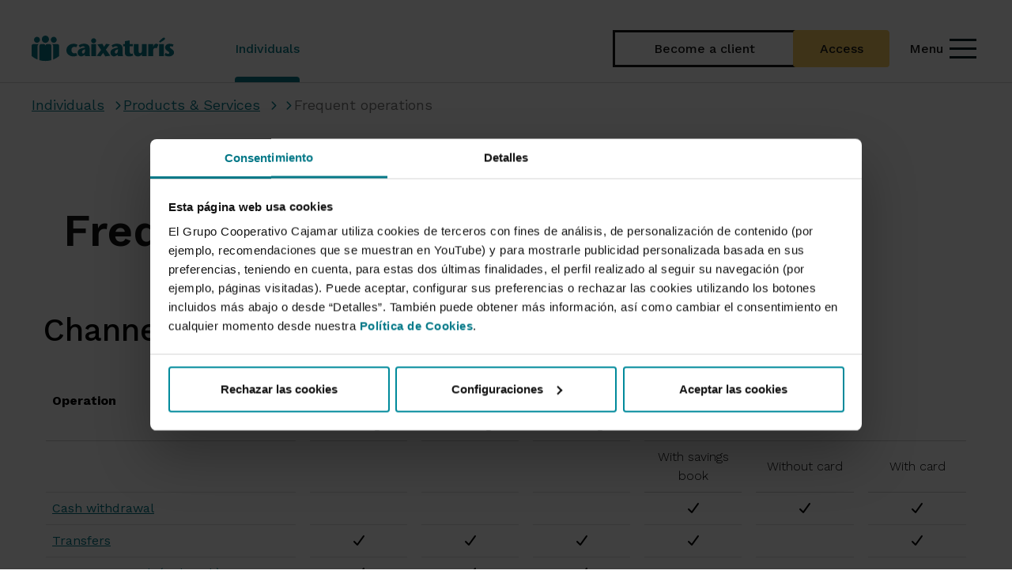

--- FILE ---
content_type: text/html; charset=UTF-8
request_url: https://www.grupocooperativocajamar.es/caixaturis/en/particulares/productos-y-servicios/banca-a-distancia/operaciones-mas-habituales/
body_size: 97087
content:
<!DOCTYPE html>
<html lang="en">
<head>
                <meta charset="utf-8">
    
    <title>
        			Frequent operations - Caixa Turís
	    </title>
    			<meta name="viewport" content="width=device-width, initial-scale=1.0, user-scalable=yes">

    <meta name="description" content=""/>


<meta name="keywords" content="Frequent operations,Remote banking,Products & Services"/>
<meta http-equiv="X-UA-Compatible" content="IE=edge">
					        
    	<link rel="shortcut icon" href="/frontend/img/ico/favicon.ico">
<link rel="apple-touch-icon" sizes="144x144" href="/frontend/img/ico/apple-icon-144x144.png">
<link rel="apple-touch-icon" sizes="114x114" href="/frontend/img/ico/apple-icon-114x114.png">
<link rel="apple-touch-icon" sizes="72x72" href="/frontend/img/ico/android-icon-72x72.png">
<link rel="apple-touch-icon" href="/frontend/img/ico/apple-icon-57x57.png">
<link rel="apple-touch-startup-image" href="/frontend/img/ico/startup.jpg">
<link rel="apple-touch-startup-image" href="/frontend/img/ico/startup.jpg">

<link href="/frontend/css/font-awesome.min.css" rel="stylesheet">

<link href='https://fonts.googleapis.com/css?family=Open+Sans:400,300,700,800,900' rel='stylesheet' type='text/css'>

<style>
    /******************************************************************************************

CSS PROPIO ANTIGUO ADAPTADO PARA USARSE SOLO DENTRO DEL SECTION #PRINCIPAL

******************************************************************************************/

.collapse {
    visibility: visible !important;
    z-index: 999
}

.collapseSearch {
    z-index: 999 !important;
}
#principal .logo-oculto {
    display: none;
    margin-right: 20px;
    margin-left: 20px;
    margin-bottom: 10px;
    width: 173px;
    height: 40px;
} #principal .video-container {
    position: relative;
    padding-bottom: 56.25%;
    height: 0;
} #principal .video-container iframe {
    position: absolute;
    top: 0;
    left: 0;
    width: 100%;
    height: 100%;
} #principal .font-negro {
    color: #333 !important;
} #principal .font-gris {
    color: #666 !important;
} #principal .font-blanco {
    color: #fff !important;
} #principal .font-color {
    color: #008190 !important;
} #principal .font-color-2 {
    color: #f9b300 !important;
} #principal .font-color-3 {
    color: #ed7527 !important;
} #principal .background-negro {
    background-color: #333 !important;
} #principal .background-verde-menu {
    background-color: #67C0D0 !important;
} #principal .background-gris {
    background-color: #666 !important;
} #principal .background-gris-claro {
    background-color: #f6f6f6 !important;
} #principal .background-blanco {
    background-color: #fff !important;
} #principal .background-color {
    background-color: #008190 !important;
} #principal .background-color-2 {
    background-color: #a0ced4 !important;
} #principal .background-amarillo {
    background-color: #f9b300 !important;
} #principal .background-verde-claro {
    background-color: #b9dbdf !important;
} #principal .border-negro {
    border-color: #333 !important;
    border-width: 1px;
    border-style: solid;
} #principal .border-blanco {
    border-color: #fff !important;
    border-width: 1px;
    border-style: solid;
} #principal .border-color {
    border-color: #008190 !important;
    border-width: 1px;
    border-style: solid;
} #principal .espacio-10 {
    padding: 10px;
    margin: 10px;
} #principal .espacio-15 {
    padding: 15px;
    margin: 15px;
} #principal .espacio-20 {
    padding: 20px;
    margin: 20px;
} #principal .espacio-5 {
    padding: 5px;
    margin: 5px;
} #principal .espacio-25 {
    padding: 25px;
    margin: 25px;
} #principal .espacio-35 {
    padding: 35px;
    margin: 35px;
} #principal .espacio-40 {
    padding: 40px;
    margin: 40px;
} #principal .circulo {
    width: 90px;
    height: 90px;
    -moz-border-radius: 50%;
    -webkit-border-radius: 50%;
    border-radius: 50%;
    background: #048394 ;
    padding-top: 15px;
}

@media only screen and (max-width: 767px) {
 #principal .circulo {
        width: 60px;
        height: 60px;
        padding-top: 4px;
    }
} #principal .fa-6x {
    font-size: 6em;
} #principal .fa-7x {
    font-size: 7em;
} #principal .fa-8x {
    font-size: 8em;
} #principal .fa-9x {
    font-size: 9em;
} #principal .radio-button-grande {
    width: 20px;
    height: 20px;
} #principal .btn:focus {
    outline: none;
} #principal .texto-subrayado {
    text-decoration: underline;
} #principal body {
    background: #e5e5e5;
    color: #555;
    font-family: Arial, Helvetica, sans-serif;
    font-size: 16px;
    font-weight: 300;
    line-height: 1.5em;
} #principal body.agricultores {
    background: #fff url('/frontend/img/accesorio/fondo-hoja.jpg') no-repeat bottom right fixed;
    -webkit-background-size: cover;
    -moz-background-size: cover;
    -o-background-size: cover;
    background-size: cover;
} #principal h1, #principal .h1, #principal h2, #principal .h2, #principal h3, #principal .h3, #principal h4, #principal .h4, #principal h5, #principal .h5, #principal h6, #principal .h6 {
    color: #333;
    font-weight: 400;
    
    letter-spacing: -0.03em;
    margin-top: 10px;
    margin-bottom: 10px;
} #principal h1, #principal h4 {
    font-weight: 700;
} #principal h5, #principal h6 {
    font-weight: 400;
} #principal .hidden {
    display: none !important;
    visibility: hidden !important;
} #principal a {
    color: #007583;
} #principal a:hover, #principal a:focus {
    color: #ed7529;
    text-decoration: underline;
    /*outline: none;*/
} #principal a:focus {
    outline: thin dotted;
    outline: 2px solid !important;
    outline-offset: -2px;
} #principal .clickable a:focus, #principal .clickable a:focus~* {
    outline: thin dotted;
    outline: 2px solid;
    outline-offset: -2px;
} #principal #header #barra-inferior .navbar-right>li>a:focus {
    outline: thin dotted;
    outline: 2px solid;
    outline-offset: -2px;
} #principal .navbar-default .navbar-nav>li>a:focus {
    outline: thin dotted;
    outline: 2px solid;
    outline-offset: -2px;
} #principal .btn:focus {
    outline: thin dotted;
    outline: 2px solid;
    outline-offset: -2px;
} #principal a.badge {
    background-color: #008190;
    text-decoration: none !important;
} #principal a.badge:hover {
    background-color: #ed7529;
    text-decoration: none;
} #principal a.btn .img-no-vigente {
    display: none;
} #principal a.no-vigente {
    color: #ed1d2f !important;
    text-decoration: line-through !important;
} #principal .imagen, #principal .imagen-noticia {
    margin-bottom: 15px;
} #principal .mostrar-be {
    display: none;
} #principal .ocultar-be {
    display: block;
} #principal .fondo-color {
    background-color: #008190 !important;
    padding-top: 5px;
    padding-bottom: 5px;
    color: #fff !important;
} #principal .bloque-gris {
    background-color: #f7f7f7 !important;
} #principal .texto-suave {
    font-weight: 300;
} #principal .caja-gris-redondeada {
    background-color: #f7f7f7;
    border-radius: 8px;
    padding: 10px;
} #principal .caja-gris-redondeada ul>li:before {
    background-image: none !important;
} #principal .caja-blanca {
    background-color: #fff;
    border-radius: 8px;
    padding: 10px;
} #principal .embed-container {
    position: relative;
    padding-bottom: 56.25%;
    height: 0;
    overflow: hidden;
    max-width: 100%;
} #principal .embed-container iframe, #principal .embed-container object, #principal .embed-container embed {
    position: absolute;
    top: 0;
    left: 0;
    width: 100%;
    height: 100%;
} #principal .icono-frontal a.no-vigente img {
    margin-top: -25px;
} #principal a[href^="mailto:"] {
    overflow: hidden;
    text-overflow: ellipsis;
    word-wrap: break-word;
} #principal acronym {
    border-bottom: 1px dotted;
} #principal .ancho-logo {
    width: 220px !important;
    float: left;
} #principal .no-margin-bottom {
    margin-bottom: 0 !important;
} #principal .no-margin-top {
    margin-top: 0 !important;
} #principal .img-no-vigente {
    margin: 0 !important;
} #principal .centro {
    text-align: center;
} #principal .margin-bottom-20 {
    margin-bottom: 20px !important;
} #principal .margin-top-20 {
    margin-top: 20px !important;
} #principal .margin-bottom-30 {
    margin-bottom: 30px !important;
} #principal .margin-top-30 {
    margin-top: 30px !important;
} #principal .sin-margin {
    margin: 0 !important;
} #principal .sin-margin-bottom {
    margin-bottom: 0 !important;
} #principal .sin-margin-top {
    margin-top: 0 !important;
} #principal .sin-margin-left {
    margin-left: 0 !important;
} #principal .sin-margin-right {
    margin-right: 0 !important;
} #principal .sin-borde {
    border: none !important;
} #principal .sin-padding {
    padding: 0 !important;
} #principal .sin-padding-left {
    padding-left: 0 !important;
} #principal .sin-padding-right {
    padding-right: 0 !important;
} #principal .sin-padding-top {
    padding-top: 0 !important;
} #principal .sin-padding-bottom {
    padding-bottom: 0 !important;
} #principal .negrita {
    font-weight: bold;
} #principal .imagen-ancho-completo {
    width: 100%;
} #principal .btn, #principal .btn-lg {
    font-weight: 500;
    border: 0;
    text-decoration: none !important;
    white-space: normal;
} #principal .btn.con-borde, #principal .btn-lg.con-borde {
    border: 1px solid;
} #principal .btn.btn-primary, #principal .btn-lg.btn-primary {
    background-color: #008190;
} #principal .btn.btn-primary.con-borde, #principal .btn-lg.btn-primary.con-borde {
    border-color: #008190;
} #principal .btn.btn-primary:hover, #principal .btn.btn-primary.active, #principal .btn-lg.btn-primary:hover, #principal .btn-lg.btn-primary.active {
    background-color: #ed7529;
    -webkit-box-shadow: none;
    -moz-box-shadow: none;
    box-shadow: none;
} #principal .btn.btn-primary:hover.con-borde, #principal .btn.btn-primary.active.con-borde, #principal .btn-lg.btn-primary:hover.con-borde, #principal .btn-lg.btn-primary.active.con-borde {
    border-color: #ed7529;
} #principal .btn.btn-default, #principal .btn-lg.btn-default {
    border: 1px solid #008190;
    color: #008190;
} #principal .btn.btn-default:hover, #principal .btn-lg.btn-default:hover {
    color: #fff;
    background-color: #ed7529;
} #principal .btn.btn-primary-fv, #principal .btn-lg.btn-primary-fv {
    background-color: #008190;
    color: #fff;
} #principal .btn.btn-primary-fv.con-borde, #principal .btn-lg.btn-primary-fv.con-borde {
    border-color: #fff;
} #principal .btn.btn-primary-fv:hover, #principal .btn.btn-primary-fv.active, #principal .btn-lg.btn-primary-fv:hover, #principal .btn-lg.btn-primary-fv.active {
    background-color: #ed7529;
    color: #fff;
    -webkit-box-shadow: none;
    -moz-box-shadow: none;
    box-shadow: none;
} #principal .btn.btn-primary-fv:hover.con-borde, #principal .btn.btn-primary-fv.active.con-borde, #principal .btn-lg.btn-primary-fv:hover.con-borde, #principal .btn-lg.btn-primary-fv.active.con-borde {
    border-color: #ed7529;
} #principal .btn.btn-warning, #principal .btn-lg.btn-warning {
    color: #000;
    background-color: #a0ced4;
    border-color: #a0ced4;
} #principal .btn.btn-warning.con-borde, #principal .btn-lg.btn-warning.con-borde {
    border-color: #a0ced4;
} #principal .btn.btn-warning:hover, #principal .btn-lg.btn-warning:hover {
    color: #fff !important;
    background-color: #7dbcc4;
} #principal .btn.btn-warning:hover.con-borde, #principal .btn-lg.btn-warning:hover.con-borde {
    border-color: #7dbcc4;
} #principal .btn.varias-lineas, #principal .btn-lg.varias-lineas {
    white-space: normal;
} #principal .btn.boton-volver, #principal .btn-lg.boton-volver {
    background: url('/frontend/img/esquina-pagina.png') no-repeat top right !important;
    margin-top: -80px;
    margin-right: -50px;
    padding-top: 70px;
    padding-right: 70px;
    font-size: 30px;
    width: 200px;
    height: 200px;
    text-align: right;
    z-index: -1;
    position: absolute;
    right: 0;
    color: #777;
} #principal .btn.boton-volver:hover, #principal .btn-lg.boton-volver:hover {
    background-color: #fff;
    color: #008190;
} #principal .btn.btn-responsive, #principal .btn-lg.btn-responsive {
    white-space: normal;
} #principal .cabecera-site-volver {
    padding-right: 130px;
} #principal #no-activa, #principal #no-activa-amarilla {
    width: 100%;
    padding: 3px 40px 4px 40px;
    color: red;
    font-weight: bold;
    background-color: #ffd1d1;
    z-index: 100000;
    -webkit-box-shadow: 0 1px 3px 0 rgba(0, 0, 0, 0.2);
    -moz-box-shadow: 0 1px 3px 0 rgba(0, 0, 0, 0.2);
    box-shadow: 0 1px 3px 0 rgba(0, 0, 0, 0.2);
} #principal #no-activa-amarilla {
    background-color: yellow;
    color: #000;
} #principal #contenido-de-pestanas {
    padding-top: 30px;
} #principal dl dt {
    color: #008190;
    font-size: 18px;
    padding: 10px 0 5px 0;
} #principal dl dd {
    padding: 0 0 0 10px;
    margin-left: 15px;
    margin-bottom: 20px;
    border-left: 2px solid #49c3d2;
} #principal #fullwidthbanner {
    max-height: 400px !important;
} #principal ul li .informacion-izquierda {
    border-top: none;
    padding: 0;
    margin-top: 0;
} #principal .informacion-izquierda {
    font-size: 0.8em;
    line-height: 1.4em;
    color: #5F5F5F;
    border-top: 1px solid #e5e5e5;
    padding: 15px;
    margin-top: 20px;
} #principal .informacion-izquierda h1, #principal .informacion-izquierda .h1, #principal .informacion-izquierda h2, #principal .informacion-izquierda .h2, #principal .informacion-izquierda h3, #principal .informacion-izquierda .h3, #principal .informacion-izquierda h4, #principal .informacion-izquierda .h4, #principal .informacion-izquierda h5, #principal .informacion-izquierda .h5 {
    color: #9d9d9d;
} #principal .informacion.thin {
    font-size: 0.9em;
    font-style: italic;
    color: #999;
    margin-bottom: 0;
} #principal input[type='password'] {
    font-family: Arial, Helvetica, sans-serif;
} #principal table {
    text-align: left;
    border: 1px solid #ccc;
} #principal table .sin-borde {
    border: none !important;
} #principal table caption {
    background-color: #333;
    color: #fff;
    
    font-size: 1.1em;
    text-align: left;
    padding: 10px 15px;
} #principal table caption b, #principal table caption .negrita, #principal table caption a, #principal table caption i {
    color: #000 !important;
} #principal table.table-sm {
    font-size: 0.9em;
} #principal table thead tr {
    background-color: #ddd;
    color: #333;
} #principal table thead tr b, #principal table thead tr .negrita, #principal table thead tr i {
    color: #333 !important;
} #principal table thead tr a {
    color: #222 !important;
} #principal table thead tr a:hover {
    color: #333 !important;
} #principal table thead tr th {
    border-bottom: 1px solid #ccc !important;
} #principal table td, #principal table th {
    vertical-align: middle !important;
} #principal table td.resaltada, #principal table th.resaltada {
    background-color: #fff !important;
} #principal .glosario {
    margin-bottom: 15px;
    padding-left: 0 !important;
} #principal .glosario a {
    font-size: 13px;
    margin-right: 4px;
    padding: 5px;
    background-color: #eee;
    text-decoration: none !important;
} #principal .glosario a:hover {
    background-color: #ccc;
} #principal .glosario a.active {
    background-color: #008190;
    color: #fff;
} #principal #mapa-web ul {
    padding-left: 10px;
} #principal .hr-ver-tambien {
    margin-top: 0;
    margin-bottom: 0;
    border-color: #ddd;
} #principal .transparencia-blanco {
    background: rgba(255, 255, 255, 0.6);
} #principal .alert-info {
    color: #008190;
    background-color: #edf8f9;
    border: none;
} #principal .alert-danger {
    background-color: #f8eeee;
    border: none;
} #principal .alert-danger h1, #principal .alert-danger h2, #principal .alert-danger h3, #principal .alert-danger h4, #principal .alert-danger .h1, #principal .alert-danger .h2, #principal .alert-danger .h3, #principal .alert-danger .h4 {
    color: #a94442 !important;
} #principal .center-block {
    display: block !important;
    margin-right: auto !important;
    margin-left: auto !important;
} #principal .left-block {
    display: block !important;
    margin-right: auto !important;
    margin-left: 0 !important;
} #principal .right-block {
    display: block !important;
    margin-left: auto !important;
    margin-right: 0 !important;
} #principal .padding-abajo {
    padding-bottom: 30px !important;
} #principal .ellipsis {
    overflow: hidden;
    text-overflow: ellipsis;
    white-space: nowrap;
} #principal #aviso-cookie {
    z-index: 1000;
    color: #000;
    font-size: 16px;
    font-weight: 700;
    line-height: 22px;
    position: fixed;
    bottom: 0;
    width: 100%;
    padding: 22px;
    border-top: 10px solid #008190;
    background: #a0ced4;
}

@-webkit-keyframes flash {
 #principal 0%, #principal 100%, #principal 50% {
        opacity: 1;
    } #principal 25%, #principal 75% {
        opacity: 0;
    }
}

@keyframes flash {
 #principal 0%, #principal 100%, #principal 50% {
        opacity: 1;
    } #principal 25%, #principal 75% {
        opacity: 0;
    }
} #principal .scroller i {
    -webkit-animation: flash 2s ease infinite;
    animation: flash 2s ease infinite;
}

@-webkit-keyframes vertical {
 #principal 0% {
        -webkit-transform: translate(0, -4px);
        transform: translate(0, -4px);
    } #principal 4% {
        -webkit-transform: translate(0, 4px);
        transform: translate(0, 4px);
    } #principal 8% {
        -webkit-transform: translate(0, -2px);
        transform: translate(0, -2px);
    } #principal 12% {
        -webkit-transform: translate(0, 2px);
        transform: translate(0, 2px);
    } #principal 16% {
        -webkit-transform: translate(0, 0);
        transform: translate(0, 0);
    }
}

@keyframes vertical {
 #principal 0% {
        -webkit-transform: translate(0, -4px);
        -ms-transform: translate(0, -4px);
        transform: translate(0, -4px);
    } #principal 4% {
        -webkit-transform: translate(0, 4px);
        -ms-transform: translate(0, 4px);
        transform: translate(0, 4px);
    } #principal 8% {
        -webkit-transform: translate(0, -2px);
        -ms-transform: translate(0, -2px);
        transform: translate(0, -2px);
    } #principal 12% {
        -webkit-transform: translate(0, 2px);
        -ms-transform: translate(0, 2px);
        transform: translate(0, 2px);
    } #principal 16% {
        -webkit-transform: translate(0, 0);
        -ms-transform: translate(0, 0);
        transform: translate(0, 0);
    }
} #principal #opciones-menu-principal li:hover i {
    -webkit-animation: vertical 3s ease infinite;
    animation: vertical 3s ease infinite;
}

@-webkit-keyframes horizontal {
 #principal 0% {
        -webkit-transform: translate(0, 0);
        transform: translate(0, 0);
    } #principal 6% {
        -webkit-transform: translate(6px, 0);
        transform: translate(6px, 0);
    } #principal 15% {
        -webkit-transform: translate(-3px, 0);
        transform: translate(-3px, 0);
    } #principal 24% {
        -webkit-transform: translate(0, 0);
        transform: translate(0, 0);
    }
}

@keyframes horizontal {
 #principal 0% {
        -webkit-transform: translate(0, 0);
        -ms-transform: translate(0, 0);
        transform: translate(0, 0);
    } #principal 6% {
        -webkit-transform: translate(6px, 0);
        -ms-transform: translate(6px, 0);
        transform: translate(6px, 0);
    } #principal 15% {
        -webkit-transform: translate(-3px, 0);
        -ms-transform: translate(-3px, 0);
        transform: translate(-3px, 0);
    } #principal 24% {
        -webkit-transform: translate(0, 0);
        -ms-transform: translate(0, 0);
        transform: translate(0, 0);
    }
} #principal .list-group .list-group-item:hover spam, #principal .tabbable ul li a:hover .cuadro-peque {
    -webkit-animation: horizontal 2s ease 1;
    animation: horizontal 2s ease 1;
}

@-webkit-keyframes pulse {
 #principal 0% {
        -webkit-transform: scale(1);
        transform: scale(1);
    } #principal 40% {
        -webkit-transform: scale(1.1);
        transform: scale(1.1);
    } #principal 80% {
        -webkit-transform: scale(0.9);
        transform: scale(0.9);
    } #principal 100% {
        -webkit-transform: scale(1);
        transform: scale(1);
    }
}

@keyframes pulse {
 #principal 0% {
        -webkit-transform: scale(1);
        -ms-transform: scale(1);
        transform: scale(1);
    } #principal 40% {
        -webkit-transform: scale(1.1);
        -ms-transform: scale(1.1);
        transform: scale(1.1);
    } #principal 80% {
        -webkit-transform: scale(0.9);
        -ms-transform: scale(0.9);
        transform: scale(0.9);
    } #principal 100% {
        -webkit-transform: scale(1);
        -ms-transform: scale(1);
        transform: scale(1);
    }
} #principal .icono-frontal:hover a img, #principal .clickable:hover .icono-frontal a img, #principal .animation-pulse:hover, #principal .animation-pulse-infinito {
    -webkit-animation: pulse 0.5s linear infinite;
    animation: pulse 0.5s linear infinite;
} #principal #map-canvas img {
    margin: 0px;
} #principal #header {
    position: fixed;
    top: 0;
    left: 0;
    width: 100%;
    height: 80px;
    z-index: 999;
} #principal #header .navbar-default {
    background: #fff;
    border: 0;
    padding: 0;
    -webkit-box-shadow: 0 10px 50px -10px rgba(0, 0, 0, 0.2);
    -moz-box-shadow: 0 10px 50px -10px rgba(0, 0, 0, 0.2);
    box-shadow: 0 10px 50px -10px rgba(0, 0, 0, 0.2);
} #principal #header .navbar-default .logo-gcc-info {
    width: 135px;
} #principal #header .navbar-default .navbar-brand {
    margin-right: 20px;
    margin-left: 20px;
    margin-bottom: 10px;
    width: 180px;
    height: 58px;
    background: url('/frontend/img/logo-2x.png') no-repeat 0 75%;
    background-size: 173px 40px;
} #principal #header .navbar-default .navbar-nav>li.active>a, #principal #header .navbar-default .navbar-nav>li.active>a:focus, #principal #header .navbar-default .navbar-nav>li.active:focus>a, #principal #header .navbar-default .navbar-nav>li.active:focus>a:focus, #principal #header .navbar-default .navbar-nav>li.active:hover>a, #principal #header .navbar-default .navbar-nav>li.active:hover>a:focus, #principal #header .navbar-default .navbar-nav>li:hover>a, #principal #header .navbar-default .navbar-nav>li:hover>a:focus, #principal #header .navbar-default .navbar-nav>li:focus>a, #principal #header .navbar-default .navbar-nav>li:focus>a:focus {
    background-color: #008190;
    color: #fff;
} #principal #header .navbar-default .navbar-nav>li.active>a i, #principal #header .navbar-default .navbar-nav>li.active>a:focus i, #principal #header .navbar-default .navbar-nav>li.active:focus>a i, #principal #header .navbar-default .navbar-nav>li.active:focus>a:focus i, #principal #header .navbar-default .navbar-nav>li.active:hover>a i, #principal #header .navbar-default .navbar-nav>li.active:hover>a:focus i, #principal #header .navbar-default .navbar-nav>li:hover>a i, #principal #header .navbar-default .navbar-nav>li:hover>a:focus i, #principal #header .navbar-default .navbar-nav>li:focus>a i, #principal #header .navbar-default .navbar-nav>li:focus>a:focus i {
    color: #fff !important;
} #principal #header .navbar-default .navbar-nav>li.dropdown:hover>a {
    background-image: url('/frontend/img/flecha-menu-inferior.png');
    background-position: center bottom !important;
    background-repeat: no-repeat;
} #principal #header .navbar-default .navbar-nav>li>#activar-buscador input {
    border-right: 0 !important;
    border: 1px solid #ccc;
    background-color: #fafafa;
    padding: 9px;
    margin: -10px 0;
    width: 40px;
} #principal #header .navbar-default .navbar-nav>li>#activar-buscador, #principal #header .navbar-default .navbar-nav>li.acceso-be a {
    padding-top: 25px;
    padding-bottom: 26px;
} #principal #header .navbar-default .navbar-nav>li>a {
    padding: 15px 13px;
    font-size: 15px;
    line-height: 16px;
    color: #444;
} #principal #header .navbar-default .navbar-nav>li>a>i {
    display: inline-block;
} #principal #header .navbar-toggle {
    margin-top: 12px;
} #principal #header #boton-toggle-be {
    background-color: #a0ced4;
    color: #448d97;
    border-color: #99cad1;
    padding: 6px 14px 3px 14px;
    font-size: 22px;
    margin-right: 5px;
} #principal #header #boton-toggle-be.boton-toggle-be-activo {
    padding-bottom: 20px;
    margin-bottom: 0;
    border-bottom: none;
} #principal #header #boton-hazte-cliente {
    background-color: #f9b300;
    color: #000;
    border-color: #efac00;
    padding: 6px 14px 3px 14px;
    font-size: 22px;
    margin-right: 5px;
    text-decoration: none;
    font-size: 14px;
} #principal #header #boton-hazte-cliente span {
    font-weight: 500;
}

@media (max-width: 380px) {
 #principal #header .navbar-toggle {
        margin-top: 15px;
    } #principal #header #boton-toggle-be {
        padding: 2px 4.66px 1px 4.66px;
    } #principal #header #boton-hazte-cliente {
        padding: 2px 4.66px 1px 4.66px;
        font-size: 12px;
    } #principal .navbar-toggle {
        padding: 5.7px 8px;
    }
} #principal #header #barra-superior {
    background-color: #008190;
    color: #fff;
    font-size: 0.8em;
    padding: 0px 15px 0px 15px;
} #principal #header #barra-superior>div {
    padding: 0;
} #principal #header #barra-superior a {
    color: #fff;
    padding: 33px 5px 14px 5px;
} #principal #header #barra-superior a:hover {
    background-color: #00616d;
} #principal #header #barra-superior i {
    padding-right: 2px;
} #principal #header #barra-superior i.fa-caret-down {
    padding-right: 7px;
} #principal #header #barra-superior #enlaces-e-idiomas, #principal #header #barra-superior #segmentos, #principal #header #barra-superior #enlace-grupo {
    padding: 30px 0 5px 0;
    display: inline-block;
} #principal #header #barra-superior #segmentos ul {
    font-size: 0;
} #principal #header #barra-superior #segmentos ul li {
    font-size: 13px;
    border-right: 1px solid #008190;
} #principal #header #barra-superior #segmentos ul li a {
    background-color: #007887;
    padding: 33px 15px 10px 15px;
    border-bottom: 4px solid #a0ced4;
} #principal #header #barra-superior #segmentos ul li a i {
    color: #a0ced4;
    font-size: 1.2em;
} #principal #header #barra-superior #segmentos ul li a.active {
    background-color: #005d68;
    border-bottom: 4px solid #92c7ce;
} #principal #header #barra-superior #segmentos ul li a:hover {
    text-decoration: none;
    background-color: #004a54;
    border-bottom: 4px solid #7dbcc4;
} #principal #header #barra-superior .dropdown {
    display: inline-block;
} #principal #header #barra-superior .dropdown .dropdown-menu a {
    color: #008190;
} #principal #header #barra-superior .dropdown .dropdown-menu a:hover, #principal #header #barra-superior .dropdown .dropdown-menu a:focus {
    background-color: #008190;
    color: #fff;
    text-decoration: none;
} #principal #header #barra-superior .enlace-gcc {
    margin: 0;
    padding: 0;
} #principal #header #barra-inferior .navbar-nav i {
    margin: 1px;
} #principal #header #barra-inferior .navbar-right {
    margin-right: 0px;
} #principal #header #barra-inferior .desplegable-be, #principal #header #barra-inferior .hazte-cliente, #principal #header #barra-inferior .buscador {
    background-color: #a0ced4;
    padding: 10px;
    color: #000;
} #principal #header #barra-inferior .hazte-cliente {
    background-color: #f9b300;
} #principal #header #barra-inferior .acceso-be:hover .desplegable-be {
    background-color: #008190;
    color: #fff;
    text-shadow: none;
} #principal #header #barra-inferior .acceso-be:hover .hazte-cliente {
    background-color: #ed7527;
    color: #fff;
    text-shadow: none;
} #principal #header #barra-inferior .buscador {
    background-color: #aaa;
    color: #fff;
    text-shadow: none;
} #principal #header #barra-inferior a:hover .desplegable-be, #principal #header #barra-inferior a:active .desplegable-be, #principal #header #barra-inferior a:focus .desplegable-be, #principal #header #barra-inferior a:hover .desplegable-be i, #principal #header #barra-inferior a:active .desplegable-be i, #principal #header #barra-inferior a:focus .desplegable-be i, #principal #header #barra-inferior a:hover .buscador, #principal #header #barra-inferior a:active .buscador, #principal #header #barra-inferior a:focus .buscador {
    background-color: #008190;
    color: #fff;
    text-shadow: none;
} #principal #header #barra-inferior a:hover .hazte-cliente, #principal #header #barra-inferior a:active .hazte-cliente, #principal #header #barra-inferior a:focus .hazte-cliente, #principal #header #barra-inferior a:hover .hazte-cliente i, #principal #header #barra-inferior a:active .hazte-cliente i, #principal #header #barra-inferior a:focus .hazte-cliente i {
    background-color: #ed7527;
    color: #fff;
    text-shadow: none;
} #principal #header #barra-inferior #buscador-menu-principal {
    width: 700px;
    margin-right: -84px;
} #principal #header #barra-inferior #buscador-menu-principal li, #principal #header #barra-inferior #buscador-menu-principal li form {
    width: 100%;
} #principal #header #barra-inferior #buscador-menu-principal li form .input-group {
    width: 100%;
} #principal #header #barra-inferior #buscador-menu-principal li form .input-group input {
    display: inline-block;
} #principal #header #barra-inferior #buscador-menu-principal input, #principal #header #barra-inferior #buscador-menu-principal button {
    margin-top: 7px;
    height: 37px;
    
} #principal #header #barra-inferior #buscador-menu-principal input {
    font-size: 1.2em;
    color: #777;
} #principal #header #barra-inferior #buscador-menu-principal button {
    font-weight: bold;
} #principal #header #barra-inferior #opciones-menu-principal li a {
    margin: 0 !important;
} #principal #header #barra-inferior #opciones-menu-principal li a .fa {
    display: block;
    color: #41b2c0;
    font-size: 20px;
} #principal #header #barra-inferior #opciones-menu-principal li a:hover .fa {
    color: #fff;
} #principal #header #barra-inferior #opciones-menu-principal li a, #principal #header #barra-inferior #opciones-menu-principal-desplegable li a {
    font-size: 13px;
    font-weight: 300;
} #principal #header #barra-inferior #opciones-menu-principal.hidden, #principal #header #barra-inferior #opciones-menu-principal-desplegable.hidden {
    display: none !important;
} #principal #header #barra-inferior .acceso-be input {
    line-height: normal;
} #principal #header #barra-inferior .acceso-be .dropdown-menu {
    padding: 30px;
    border: 0;
    max-width: 330px;
} #principal #header #barra-inferior .acceso-be .dropdown-menu .input-group-addon {
    min-width: 90px;
} #principal #header #barra-inferior .acceso-be .dropdown-menu #pestanas-acceso-be>li>a {
    padding-top: 10px;
    padding-bottom: 10px;
} #principal #header #barra-inferior .acceso-be .info-login {
    text-align: center;
    font-size: .9em;
    margin: 0 -30px;
    margin-top: 20px;
} #principal #header #barra-inferior .acceso-be .info-login .btn-default {
    margin-top: 5px;
    padding-top: 8px;
    padding-bottom: 8px;
    color: #008190;
} #principal #header #barra-inferior .acceso-be .info-login .btn-default:hover {
    background-color: #aaa;
} #principal #header #barra-inferior .navbar-right>li>a {
    padding-right: 0;
} #principal #header #barra-inferior .navbar-right>li>a:hover, #principal #header #barra-inferior .navbar-right>li>a:active, #principal #header #barra-inferior .navbar-right>li>a:focus {
    background: none;
} #principal #header #barra-inferior .navbar-right>li .dropdown-toggle {
    background: none;
} #principal #header #barra-inferior .navbar-right>li .dropdown-toggle:hover, #principal #header #barra-inferior .navbar-right>li .dropdown-toggle:active, #principal #header #barra-inferior .navbar-right>li .dropdown-toggle:focus {
    background: none;
} #principal #idiomas ul {
    display: none;
} #principal #principal.sin-seccion-cabecera {
    margin-top: 130px;
} #principal #principal .caja hr {
    margin-top: 0;
} #principal .caja .fondo-oscuro ul li:before {
    background-image: url('/frontend/img/sprite-iconos.png');
    background-repeat: no-repeat;
    display: block;
    content: " ";
    position: absolute;
    background-position: -16px 0;
    width: 16px;
    height: 30px;
} #principal .fondo-oscuro {
    background-color: #eee;
    color: #000;
    padding-bottom: 15px;
} #principal .fondo-oscuro .popover {
    color: #333;
} #principal .fondo-oscuro hr {
    border-top: 1px solid #666;
} #principal .fondo-oscuro .row {
    padding-top: 15px;
    margin-left: 0px;
    margin-right: 0px;
} #principal .fondo-oscuro>.row>div>i {
    font-size: 70px;
} #principal .fondo-oscuro a {
    text-decoration: none !important;
} #principal .linea-bicolor {
    margin: -30px -30px 30px -30px;
} #principal .linea-bicolor.sin-margen {
    margin-top: 0;
    margin-bottom: 0;
} #principal .linea-bicolor .linea-bicolor-1 {
    border-top: 10px solid #008190;
} #principal .linea-bicolor .linea-bicolor-2 {
    border-top: 10px solid #a0ced4;
} #principal .tp-leftarrow.default {
    left: 0 !important;
} #principal .tp-rightarrow.default {
    right: 0 !important;
} #principal #seccion-cabecera {
    background-color: #fff;
} #principal #seccion-cabecera #slider #fullwidthbanner {
    top: 0;
} #principal #seccion-cabecera #slider #cargando-slider {
    padding-top: 120px;
    font-size: 2em;
    
    font-weight: 300;
} #principal #seccion-cabecera .tp-caption {
    font-size: 24;
    line-height: 20px;
    color: #666;
} #principal #seccion-cabecera a.btn {
    letter-spacing: -1px;
} #principal #seccion-cabecera a.btn.btn-primary {
    color: #fff !important;
} #principal #seccion-cabecera a.btn.btn-primary:hover {
    color: #008190 !important;
} #principal #seccion-cabecera .grande {
    
    font-weight: 700;
    font-size: 70px;
    line-height: 70px;
    letter-spacing: -3px;
    padding: 15px 0 !important;
    color: #fff;
    text-shadow: 1px 1px 6px rgba(0, 0, 0, 0.9);
    -moz-text-shadow: 1px 1px 6px rgba(0, 0, 0, 0.9);
    -webkit-text-shadow: 1px 1px 6px rgba(0, 0, 0, 0.9);
    padding-right: 10px;
} #principal #seccion-cabecera .grande.sin-sombra {
    text-shadow: none !important;
} #principal #seccion-cabecera .grande.sin-sombra a {
    text-shadow: none !important;
} #principal #seccion-cabecera .grande.color {
    color: #008190 !important;
    text-shadow: 1px 1px 6px rgba(255, 255, 255, 0.8);
} #principal #seccion-cabecera .grande.color a {
    color: #008190;
    text-shadow: 1px 1px 6px rgba(255, 255, 255, 0.8);
} #principal #seccion-cabecera .grande.color a:hover {
    background: #fff;
    background: rgba(255, 255, 255, 0.3);
    filter: progid:DXImageTransform.Microsoft.gradient(startColorstr=#99000000, endColorstr=#99000000);
    -ms-filter: "progid:DXImageTransform.Microsoft.gradient(startColorstr=#99000000, endColorstr=#99000000)";
} #principal #seccion-cabecera .grande a {
    color: #fff;
    text-shadow: 1px 1px 6px rgba(0, 0, 0, 0.8);
} #principal #seccion-cabecera .grande a:hover {
    background: #fff;
    background: rgba(255, 255, 255, 0.3);
    filter: progid:DXImageTransform.Microsoft.gradient(startColorstr=#99000000, endColorstr=#99000000);
    -ms-filter: "progid:DXImageTransform.Microsoft.gradient(startColorstr=#99000000, endColorstr=#99000000)";
} #principal #seccion-cabecera .mediano {
    
    font-weight: 700;
    font-size: 34px;
    letter-spacing: -2px;
    line-height: 32px;
    color: #fff;
    text-shadow: 1px 1px 4px #000;
} #principal #seccion-cabecera .mediano.sin-sombra {
    text-shadow: none !important;
} #principal #seccion-cabecera .mediano.sin-sombra a {
    text-shadow: none !important;
} #principal #seccion-cabecera .mediano.color {
    color: #008190 !important;
    text-shadow: 1px 1px 4px #fff;
} #principal #seccion-cabecera .mediano.color a {
    color: #008190;
    text-shadow: 1px 1px 4px #fff;
} #principal #seccion-cabecera .mediano.color a:hover {
    background: #fff;
    background: rgba(255, 255, 255, 0.3);
    filter: progid:DXImageTransform.Microsoft.gradient(startColorstr=#99000000, endColorstr=#99000000);
    -ms-filter: "progid:DXImageTransform.Microsoft.gradient(startColorstr=#99000000, endColorstr=#99000000)";
} #principal #seccion-cabecera .mediano.byn {
    color: #333 !important;
    text-shadow: 1px 1px 3px rgba(0, 0, 0, 0.7);
} #principal #seccion-cabecera .mediano.byn a {
    color: #333;
    text-shadow: 1px 1px 3px rgba(255, 255, 255, 0.7);
} #principal #seccion-cabecera .mediano.byn a:hover {
    background: #fff;
    background: rgba(255, 255, 255, 0.3);
    filter: progid:DXImageTransform.Microsoft.gradient(startColorstr=#99000000, endColorstr=#99000000);
    -ms-filter: "progid:DXImageTransform.Microsoft.gradient(startColorstr=#99000000, endColorstr=#99000000)";
} #principal #seccion-cabecera .mediano a {
    color: #fff;
    text-shadow: 1px 1px 4px #000;
} #principal #seccion-cabecera .mediano a:hover {
    background: #fff;
    background: rgba(255, 255, 255, 0.3);
    filter: progid:DXImageTransform.Microsoft.gradient(startColorstr=#99000000, endColorstr=#99000000);
    -ms-filter: "progid:DXImageTransform.Microsoft.gradient(startColorstr=#99000000, endColorstr=#99000000)";
} #principal #seccion-cabecera .peque {
    
    font-weight: 300;
    font-size: 28px;
    line-height: 1em;
    color: #fff;
    text-shadow: 1px 1px 3px #000;
} #principal #seccion-cabecera .peque.sin-sombra {
    text-shadow: none;
} #principal #seccion-cabecera .peque.sin-sombra a {
    text-shadow: none !important;
} #principal #seccion-cabecera .peque.color {
    color: #008190 !important;
    text-shadow: 1px 1px 3px #fff;
} #principal #seccion-cabecera .peque.color a {
    color: #008190;
    text-shadow: 1px 1px 3px #fff;
} #principal #seccion-cabecera .peque.color a:hover {
    background: #fff;
    background: rgba(255, 255, 255, 0.3);
    filter: progid:DXImageTransform.Microsoft.gradient(startColorstr=#99000000, endColorstr=#99000000);
    -ms-filter: "progid:DXImageTransform.Microsoft.gradient(startColorstr=#99000000, endColorstr=#99000000)";
} #principal #seccion-cabecera .peque.byn {
    color: #333 !important;
    text-shadow: none;
} #principal #seccion-cabecera .peque.byn a {
    color: #333;
    text-shadow: 1px 1px 3px rgba(255, 255, 255, 0.7);
} #principal #seccion-cabecera .peque.byn a:hover {
    background: #fff;
    background: rgba(255, 255, 255, 0.3);
    filter: progid:DXImageTransform.Microsoft.gradient(startColorstr=#99000000, endColorstr=#99000000);
    -ms-filter: "progid:DXImageTransform.Microsoft.gradient(startColorstr=#99000000, endColorstr=#99000000)";
} #principal #seccion-cabecera .peque a {
    color: #fff;
    text-shadow: 1px 1px 3px #000;
} #principal #seccion-cabecera .peque a:hover {
    background: #fff;
    background: rgba(255, 255, 255, 0.3);
    filter: progid:DXImageTransform.Microsoft.gradient(startColorstr=#99000000, endColorstr=#99000000);
    -ms-filter: "progid:DXImageTransform.Microsoft.gradient(startColorstr=#99000000, endColorstr=#99000000)";
} #principal .clickable {
    cursor: pointer;
} #principal .well.well-border {
    border: 3px solid #008190 !important;
    background-color: #fff;
} #principal .well.clickable {
    border: none;
} #principal .well.clickable a {
    text-decoration: none;
} #principal .well.clickable:hover {
    background-color: #008190;
    color: #fff;
} #principal .well.clickable:hover .font-color {
    color: #fff !important;
} #principal .well.clickable:hover a {
    color: #fff;
} #principal .breadcrumb {
    font-size: 12px;
    padding: 0;
    background: none;
    border-bottom: 1px solid #ccc;
} #principal .breadcrumb a, #principal .breadcrumb .negrita {
    color: #666;
    text-decoration: none;
    padding-left: 2px;
    padding-right: 2px;
} #principal .breadcrumb b, #principal .breadcrumb .negrita {
    color: #555;
} #principal .breadcrumb a:hover {
    color: #008190;
} #principal .cuerpo-contenido {
    font-weight: 400;
    padding-bottom: 30px;
} #principal .cuerpo-contenido img {
    margin: 10px;
} #principal .cuerpo-contenido .tp-caption img {
    margin: 0;
} #principal .cuerpo-contenido .mapa img {
    margin: 2px;
} #principal .cuerpo-contenido .img-responsive {
    margin: 0 auto;
    max-width: 100%;
} #principal .cuerpo-contenido .breadcrumb a, #principal .cuerpo-contenido .breadcrumb .negrita {
    text-decoration: none;
} #principal .cuerpo-contenido a {
    text-decoration: underline;
} #principal .cuerpo-contenido p {
    line-height: 1.7em;
} #principal .cuerpo-contenido p.h1, #principal .cuerpo-contenido p.h2, #principal .cuerpo-contenido p.h3, #principal .cuerpo-contenido p.h4 {
    line-height: 1em;
} #principal .cuerpo-contenido h1, #principal .cuerpo-contenido h2, #principal .cuerpo-contenido h3 {
    margin-bottom: 15px;
    color: #555;
} #principal .cuerpo-contenido h1 a, #principal .cuerpo-contenido h2 a, #principal .cuerpo-contenido h3 a {
    text-decoration: none;
} #principal .cuerpo-contenido .menu-lateral.list-group {
    margin-bottom: 10px;
} #principal .cuerpo-contenido .menu-lateral.list-group .list-group-item {
    background-color: #fff;
    border: none;
    padding: 4px 22px 4px 22px !important;
    display: table;
} #principal .cuerpo-contenido .menu-lateral.list-group .list-group-item:before {
    background-image: url('/frontend/img/sprite-iconos.png');
    background-repeat: no-repeat;
    display: block;
    content: " ";
    position: absolute;
    background-position: -64px 0;
    width: 16px;
    height: 30px;
    margin-left: -20px;
    margin-top: -3px;
} #principal .cuerpo-contenido .menu-lateral.list-group a.list-group-item {
    color: #008190;
    text-decoration: underline;
} #principal .cuerpo-contenido .menu-lateral.list-group a.list-group-item:hover {
    color: #ed7529;
} #principal img.print-logo {
    display: none;
} #principal .caja-pdf {
    background-image: url('/frontend/img/pdf-logo.png');
    background-repeat: no-repeat;
    background-position: right top;
    background-color: #f8f8f8;
    padding-right: 75px !important;
    padding-top: 20px;
    padding-left: 20px;
    padding-bottom: 15px;
    margin-bottom: 15px;
    font-style: italic;
    font-size: 0.9em;
    min-height: 100px;
} #principal .icono-muy-grande {
    font-size: 60px;
    height: 200px;
    width: 200px;
    line-height: 100px;
    color: #fff;
    margin: 10px;
    background-color: rgba(0, 0, 0, 0.4);
    text-align: center;
    display: inline-block !important;
    -webkit-border-radius: 100%;
    -moz-border-radius: 100%;
    border-radius: 100%;
    -moz-background-clip: padding;
    -webkit-background-clip: padding-box;
    background-clip: padding-box;
} #principal .icono-grande {
    font-size: 48px;
    height: 108px;
    width: 108px;
    line-height: 100px;
    color: #fff;
    margin: 10px;
    background-color: rgba(0, 0, 0, 0.4);
    text-align: center;
    display: inline-block !important;
    -webkit-border-radius: 100%;
    -moz-border-radius: 100%;
    border-radius: 100%;
    -moz-background-clip: padding;
    -webkit-background-clip: padding-box;
    background-clip: padding-box;
} #principal .icono-grande .pico {
    width: 54px;
    height: 54px;
    background-color: #008190;
    display: block;
    margin-left: 54px;
    margin-bottom: -54px;
} #principal .icono-grande a img {
    margin: 0 !important;
} #principal span.peque {
    font-size: 0.8em;
    font-style: italic;
} #principal .cuadro-xs i {
    background: url('/frontend/img/cuadro-gris-peque.png') no-repeat top right;
    display: inline-block;
    font-size: 16px;
    height: 36px;
    width: 36px;
    line-height: 50px;
    color: #fff;
    margin-right: 10px;
    text-align: center;
    padding-right: 10px;
} #principal .cuadro-xs a {
    width: 50%;
    display: inline-block;
    vertical-align: top;
    padding-top: 15px;
} #principal .cuadro-peque i {
    background: url('/frontend/img/cuadro-gris-peque.png') no-repeat center right;
    display: inline-block;
    font-size: 28px;
    height: 68px;
    width: 68px;
    line-height: 68px;
    color: #fff;
    margin-right: 10px;
    text-align: center;
} #principal .cuadro-peque a {
    width: 50%;
    display: inline-block;
    vertical-align: top;
    padding-top: 15px;
} #principal .icono-mediano {
    font-size: 28px;
    height: 68px;
    width: 68px;
    line-height: 68px;
    color: #fff;
    margin-right: 10px;
    background-color: rgba(0, 0, 0, 0.4);
    text-align: center;
    display: inline-block;
    -webkit-border-radius: 100%;
    -moz-border-radius: 100%;
    border-radius: 100%;
    -moz-background-clip: padding;
    -webkit-background-clip: padding-box;
    background-clip: padding-box;
    vertical-align: middle;
} #principal .icono-muy-grande.icono-color0, #principal .icono-grande.icono-color0, #principal .icono-mediano.icono-color0 {
    background-color: #008190;
} #principal .icono-muy-grande.icono-color1, #principal .icono-grande.icono-color1, #principal .icono-mediano.icono-color1 {
    background-color: #e74c3c;
} #principal .icono-muy-grande.icono-color2, #principal .icono-grande.icono-color2, #principal .icono-mediano.icono-color2 {
    background-color: #2ecc71;
} #principal .icono-muy-grande.icono-color3, #principal .icono-grande.icono-color3, #principal .icono-mediano.icono-color3 {
    background-color: #3498db;
} #principal .icono-muy-grande.icono-color4, #principal .icono-grande.icono-color4, #principal .icono-mediano.icono-color4 {
    background-color: #8e44ad;
} #principal .icono-muy-grande.icono-color5, #principal .icono-grande.icono-color5, #principal .icono-mediano.icono-color5 {
    background-color: #1abc9c;
} #principal .icono-muy-grande.icono-color6, #principal .icono-grande.icono-color6, #principal .icono-mediano.icono-color6 {
    background-color: #2c3e50;
} #principal .icono-muy-grande.icono-color7, #principal .icono-grande.icono-color7, #principal .icono-mediano.icono-color7 {
    background-color: #a0ced4;
} #principal .icono-muy-grande.icono-color8, #principal .icono-grande.icono-color8, #principal .icono-mediano.icono-color8 {
    background-color: #ed7529;
} #principal #plantilla-404 {
    background-color: #fff;
} #principal #plantilla-404 .header {
    padding: 25px 0 15px 0;
} #principal #plantilla-404 .caja {
    padding-top: 25px;
} #principal #plantilla-404 .jumbotron {
    margin: 0;
    padding: 20px 30px;
} #principal #plantilla-404 .jumbotron p {
    line-height: 24px;
} #principal #plantilla-404 .jumbotron h1 {
    color: #333;
    font-size: 42px;
    line-height: 40px;
    letter-spacing: -3px;
} #principal .ui-keyboard {
    padding: .3em;
    position: absolute;
    left: 0;
    top: 0;
    z-index: 16000;
} #principal .ui-keyboard-has-focus {
    z-index: 16001;
} #principal .ui-keyboard div {
    font-size: 1.1em;
} #principal .ui-keyboard-button {
    height: 2em;
    min-width: 2em;
    margin: .1em;
    cursor: pointer;
    overflow: hidden;
    line-height: 2em;
    -moz-user-focus: ignore;
} #principal .ui-keyboard-button span {
    padding: 0;
    margin: 0;
    white-space: nowrap;
    display: inline-block;
} #principal .ui-keyboard-button-endrow {
    clear: left;
} #principal .ui-keyboard-space {
    width: 15em;
} #principal .ui-keyboard-empty span, #principal .ui-keyboard-space span {
    font: 0/0 a;
    text-shadow: none;
    color: transparent;
} #principal .ui-keyboard-preview-wrapper {
    text-align: center;
    position: relative;
    overflow: hidden;
} #principal .ui-keyboard-preview {
    text-align: left;
    margin: 0 0 3px;
    display: inline;
    width: 99%;
} #principal .ui-keyboard-keyset {
    text-align: center;
    white-space: nowrap;
} #principal .ui-keyboard-input {
    text-align: left;
} #principal .ui-keyboard-input-current {
    -moz-box-shadow: 0 0 5px #4d90fe;
    -webkit-box-shadow: 0 0 5px #4d90fe;
    box-shadow: 0 0 5px #4d90fe;
} #principal .ui-keyboard-placeholder {
    color: #888;
} #principal .ui-keyboard-nokeyboard {
    color: #888;
    border-color: #888;
} #principal .ui-keyboard-spacer {
    display: inline-block;
    width: 1px;
    height: 0;
    cursor: default;
} #principal .ui-keyboard-input.light, #principal .ui-keyboard-preview.light {
    color: #222;
    background: #ddd;
} #principal .ui-keyboard-input.dark, #principal .ui-keyboard-preview.dark {
    color: #ddd;
    background: #222;
} #principal .ui-keyboard-button.ui-keyboard-combo.ui-state-default {
    border-color: #ffaf0f;
} #principal button.ui-keyboard-accept.ui-keyboard-valid-input {
    border-color: #0c0;
    background: #080;
    color: #fff;
} #principal button.ui-keyboard-accept.ui-keyboard-valid-input:hover {
    background: #0a0;
} #principal button.ui-keyboard-accept.ui-keyboard-invalid-input {
    border-color: #c00;
    background: #800;
    color: #fff;
    opacity: .5;
    filter: alpha(opacity=50);
} #principal button.ui-keyboard-accept.ui-keyboard-invalid-input:hover {
    background: #a00;
} #principal .ui-keyboard-caret {
    background: #c00;
    width: 1px;
    margin-top: 3px;
} #principal div.ui-body.ui-keyboard button.ui-keyboard-button.ui-btn {
    padding: .5em 1em;
    border-color: transparent;
} #principal .ui-body .ui-keyboard-button {
    width: 3em;
    height: 3em;
    display: inline-block;
} #principal .ui-body .ui-keyboard-widekey {
    width: 5.5em;
} #principal .ui-body .ui-keyboard-space {
    width: 15em;
} #principal .ui-body .ui-keyboard-space span {
    visibility: hidden;
} #principal .ui-body .ui-keyboard-keyset {
    line-height: .5em;
} #principal .ui-body input.ui-input-text, #principal .ui-body textarea.ui-input-text {
    width: 95%;
} #principal .ui-body .ui-btn-inner {
    height: 2em;
    padding: .2em 0;
    margin: 0;
} #principal .ui-body .ui-btn {
    margin: 0;
    font-size: 13px;
} #principal button.ui-keyboard-button.btn {
    padding: 1px 6px;
} #principal button.ui-keyboard-toggle span {
    width: .8em;
    height: .8em;
    display: inline-block;
    background-repeat: no-repeat;
    background-position: center center;
    background-size: contain;
    background-image: url([data-uri]);
} #principal button.ui-keyboard-toggle.ui-keyboard-disabled span {
    background-image: url([data-uri]);
} #principal .ui-keyboard.ui-keyboard-disabled button:not(.ui-keyboard-toggle), #principal .ui-keyboard.ui-keyboard-disabled input {
    opacity: .5;
} #principal .ui-keyboard-overlay {
    position: absolute;
    top: 0;
    left: 0;
    bottom: 0;
    right: 0;
    background: rgba(0, 0, 0, 0.5);
} #principal .ui-keyboard-popup {
    display: inline-block;
    max-width: 22em;
} #principal div.ui-keyboard-extender {
    float: right;
    margin-left: 5px;
} #principal button.ui-keyboard-extender span {
    width: .9em;
    height: .9em;
    display: inline-block;
    margin-bottom: 3px;
    background-repeat: no-repeat;
    background-position: center center;
    background-size: contain;
    background-image: url([data-uri]);
}

@media all and (max-width: 319px) {
 #principal .ui-keyboard div {
        font-size: 9px;
    } #principal .ui-keyboard .ui-keyboard-input {
        font-size: 12px;
    } #principal .ui-body .ui-btn {
        margin: 0;
        font-size: 9px;
    } #principal .ui-body .ui-keyboard-button {
        width: 1.8em;
        height: 2.5em;
    } #principal .ui-body .ui-keyboard-widekey {
        width: 4em;
    } #principal .ui-body .ui-keyboard-space {
        width: 8em;
    } #principal .ui-body .ui-btn-inner {
        height: 2.5em;
        padding: .3em 0;
    }
}

@media all and (min-width: 320px) and (max-width: 479px) {
 #principal .ui-keyboard div {
        font-size: 9px;
    } #principal .ui-keyboard .ui-keyboard-input {
        font-size: 14px;
    } #principal .ui-body .ui-btn {
        margin: 0;
        font-size: 11px;
    } #principal .ui-body .ui-keyboard-button {
        width: 1.8em;
        height: 3em;
    } #principal .ui-body .ui-keyboard-widekey {
        width: 4.5em;
    } #principal .ui-body .ui-keyboard-space {
        width: 10em;
    } #principal .ui-body .ui-btn-inner {
        height: 3em;
        padding: .7em 0;
    }
}

@media all and (min-width: 480px) and (max-width: 767px) {
 #principal .ui-keyboard div {
        font-size: 13px;
    } #principal .ui-keyboard .ui-keyboard-input {
        font-size: 14px;
    } #principal .ui-body .ui-btn {
        margin: 0;
        font-size: 10px;
    } #principal .ui-body .ui-keyboard-button {
        height: 2.5em;
    } #principal .ui-body .ui-btn-inner {
        height: 2.5em;
        padding: .5em 0;
    }
} #principal .ui-keyboard {
    right: 0 !important;
    left: auto !important;
    background-color: #f5f5f5 !important;
    border-color: #ccc;
    padding: 10px;
} #principal .ui-keyboard-preview {
    margin-bottom: 10px !important;
} #principal button.ui-keyboard-button.btn {
    border: 1px solid #eee;
    box-shadow: 2px 2px 3px #ddd;
} #principal button.ui-keyboard-button.btn:active {
    padding-top: 2px !important;
    background-color: #ccc;
    border-color: #ccc;
} #principal button.ui-keyboard-button.btn-primary {
    margin-top: 5px;
} #principal #boton_teclado {
    cursor: pointer;
} #principal .cse .gsc-control-cse, #principal .gsc-control-cse {
    border: 0 !important;
} #principal .gsc-result-info {
    margin: 0 !important;
} #principal #google_results table, #principal #google_results caption, #principal #google_results tbody, #principal #google_results tfoot, #principal #google_results thead, #principal #google_results tr, #principal #google_results th, #principal #google_results td {
    border: 0;
    margin-bottom: 10px;
    padding: 0;
    background: none;
} #principal #google_results table .gsc-above-wrapper-area-container, #principal #google_results caption .gsc-above-wrapper-area-container, #principal #google_results tbody .gsc-above-wrapper-area-container, #principal #google_results tfoot .gsc-above-wrapper-area-container, #principal #google_results thead .gsc-above-wrapper-area-container, #principal #google_results tr .gsc-above-wrapper-area-container, #principal #google_results th .gsc-above-wrapper-area-container, #principal #google_results td .gsc-above-wrapper-area-container {
    margin-bottom: 0px;
} #principal #google_results table .gsc-above-wrapper-area, #principal #google_results caption .gsc-above-wrapper-area, #principal #google_results tbody .gsc-above-wrapper-area, #principal #google_results tfoot .gsc-above-wrapper-area, #principal #google_results thead .gsc-above-wrapper-area, #principal #google_results tr .gsc-above-wrapper-area, #principal #google_results th .gsc-above-wrapper-area, #principal #google_results td .gsc-above-wrapper-area {
    margin-top: 0;
    margin-bottom: 20px;
} #principal #google_results table .gsc-control-cse, #principal #google_results table .gsc-result, #principal #google_results caption .gsc-control-cse, #principal #google_results caption .gsc-result, #principal #google_results tbody .gsc-control-cse, #principal #google_results tbody .gsc-result, #principal #google_results tfoot .gsc-control-cse, #principal #google_results tfoot .gsc-result, #principal #google_results thead .gsc-control-cse, #principal #google_results thead .gsc-result, #principal #google_results tr .gsc-control-cse, #principal #google_results tr .gsc-result, #principal #google_results th .gsc-control-cse, #principal #google_results th .gsc-result, #principal #google_results td .gsc-control-cse, #principal #google_results td .gsc-result {
    background: none;
    border: none;
    padding: 0;
} #principal .panel .nav-tabs>li {
    margin-right: 0;
} #principal .panel .nav-tabs>li.active>a, #principal .panel .nav-tabs>li.active>a:hover, #principal .panel .nav-tabs>li.active>a:focus {
    background: #fff;
    background: -moz-linear-gradient(top, #fff 0%, #eee 100%);
    background: -webkit-gradient(left top, left bottom, color-stop(0%, #fff), color-stop(100%, #eee));
    background: -webkit-linear-gradient(top, #fff 0%, #eee 100%);
    background: -o-linear-gradient(top, #fff 0%, #eee 100%);
    background: -ms-linear-gradient(top, #fff 0%, #eee 100%);
    background: linear-gradient(to bottom, #fff 0%, #eee 100%);
    border-color: #ccc;
    border-bottom: none;
} #principal .panel .nav-tabs>li>a {
    background-color: #eee;
    text-decoration: none;
    margin-right: 0;
    height: 105px;
    border-bottom-color: #ccc;
} #principal .panel .nav-tabs>li>a i {
    display: block;
} #principal .panel .nav-tabs>li>a:hover {
    border-bottom-color: #ccc;
} #principal .panel .tab-content {
    border: 1px solid #ccc;
    border-top: none;
    padding: 30px 20px 10px 20px;
    margin-bottom: 10px;
} #principal .panel-body {
    padding: 15px 25px;
} #principal .panel-group .panel-default>.panel-heading {
    background-color: #ddd;
    padding-left: 25px;
} #principal .panel-group .panel-default>.panel-heading:before {
    background-image: url('/frontend/img/sprite-iconos.png');
    background-repeat: no-repeat;
    display: block;
    content: " ";
    position: absolute;
    background-position: -80px 0;
    width: 16px;
    height: 30px;
    margin-left: -20px;
    margin-top: -12px;
} #principal .panel-group .panel-default>.panel-heading a {
    color: #333;
    text-decoration: none;
} #principal .panel-group .panel-default>.panel-heading a:hover {
    color: #008190;
} #principal .panel-default {
    background-color: #eee;
    border: none;
    color: #666;
    font-weight: 400;
} #principal .panel-default>.panel-heading {
    border: none;
    background-color: #333;
    color: #fff;
    font-weight: 400;
    font-size: 1.1em;
    
} #principal .panel-default>.panel-heading a {
    color: #fff;
    text-decoration: none;
} #principal .panel-default>.panel-heading a:hover {
    color: #a0ced4;
} #principal .panel-default h1, #principal .panel-default h2, #principal .panel-default h3, #principal .panel-default h4, #principal .panel-default h5 {
    color: #008190;
} #principal .panel-default h3 {
    margin-top: 5px;
    margin-bottom: 5px;
    font-weight: 400;
} #principal .panel-default .list-group {
    margin-top: 10px;
} #principal .panel-primary {
    background-color: #f6f6f6;
    border: none;
    color: #444;
} #principal .panel-primary .panel-heading {
    background-color: #aaa;
    border: none;
    color: #fff !important;
    font-size: 1.1em;
    
} #principal .panel-primary .panel-body {
    background: #f6f6f6;
} #principal .panel-primary .panel-body h1, #principal .panel-primary .panel-body h2, #principal .panel-primary .panel-body h3, #principal .panel-primary .panel-body h4, #principal .panel-primary .panel-body h5 {
    color: #007583;
} #principal .panel-primary .panel-body h3.subtitulo {
    background-color: #eee;
    padding: 10px;
} #principal .panel-primary .panel-body #frontal .icono-frontal, #principal .panel-primary .panel-body .frontal .icono-frontal {
    background: #f0f0f0 url('/frontend/img/accesorio/degradado-frontal.jpg') no-repeat top right;
} #principal .menu-lateral.panel-default {
    background-color: #333;
    margin-bottom: 0;
    box-shadow: none;
} #principal .menu-lateral.panel-default.panel-padre {
    background-color: #fff;
    border-bottom: 1px solid #eee;
} #principal small {
    color: #5f5f5f !important;
} #principal .menu-lateral.panel-default.panel-padre .panel-body .list-group-item {
    background-color: #fff;
    font-size: 18px;
    padding-top: 12px !important;
    padding-bottom: 12px;
    padding-left: 21px !important;
    margin-left: 30px !important;
    margin-top: 0 !important;
    color: #666;
    border-bottom: 0;
} #principal .menu-lateral.panel-default.panel-padre .panel-body .list-group-item:before {
    background-image: url('/frontend/img/sprite-iconos.png');
    background-repeat: no-repeat;
    display: block;
    content: " ";
    position: absolute;
    background-position: -48px 0;
    width: 16px;
    height: 16px;
    margin-left: -21px;
    margin-top: 3px;
} #principal .menu-lateral.panel-default.panel-padre .panel-body .list-group-item:hover {
    color: #333;
} #principal .menu-lateral.panel-default h3 {
    color: #fff;
    margin-top: 15px;
    margin-left: 40px;
    margin-bottom: 0px;
    padding-right: 15px;
} #principal .menu-lateral.panel-default h3 a {
    color: #fff;
} #principal .menu-lateral.panel-default .panel-body {
    padding: 0px !important;
} #principal .menu-lateral.panel-default .panel-body .list-group {
    padding-left: 30px;
    background-color: #eee;
} #principal .menu-lateral.panel-default .panel-body .list-group>:last-child {
    border-bottom: none;
} #principal .menu-lateral.panel-default .panel-body .list-group-item {
    padding-left: 10px !important;
    border: none;
    margin: 0;
    border-bottom: 1px solid #ccc;
    background-color: #eee;
    color: #666;
} #principal .menu-lateral.panel-default .panel-body .list-group-item.active {
    color: #b24e10;
    border-right: 5px solid #a0ced4;
} #principal .menu-lateral.panel-default .panel-body .list-group-item:hover {
    color: #008190;
} #principal .menu-lateral.panel-default .panel-body .list-group-item i {
    padding-right: 5px;
    color: #00a1b5;
} #principal .cuerpo-contenido .menu-lateral.ver-tambien h4 {
    margin-left: 20px;
    margin-top: 5px;
} #principal .cuerpo-contenido .menu-lateral.ver-tambien .list-group {
    padding-left: 0px;
} #principal .menu-lateral .list-group, #principal .cuerpo-contenido .list-group {
    margin-bottom: 0;
} #principal .menu-lateral .list-group-item, #principal .cuerpo-contenido .list-group-item {
    padding: 8px 25px 8px 15px !important;
    text-decoration: none;
    color: #444;
} #principal .menu-lateral .list-group-item.active, #principal .cuerpo-contenido .list-group-item.active {
    background-color: #008190;
    color: #fff;
} #principal .menu-lateral.ver-tambien, #principal .cuerpo-contenido.ver-tambien {
    background-color: #565656;
    border: none;
    padding-top: 10px;
    padding-bottom: 0;
} #principal .menu-lateral.ver-tambien h4, #principal .cuerpo-contenido.ver-tambien h4 {
    color: #fff;
    margin-left: 40px;
} #principal .menu-lateral.ver-tambien .list-group, #principal .cuerpo-contenido.ver-tambien .list-group {
    padding-left: 30px;
    background-color: #fff;
} #principal .menu-lateral.ver-tambien .list-group .list-group, #principal .cuerpo-contenido.ver-tambien .list-group .list-group {
    padding-left: 0;
} #principal .menu-lateral.ver-tambien .list-group>:last-child, #principal .cuerpo-contenido.ver-tambien .list-group>:last-child {
    border-bottom: none;
} #principal .menu-lateral.ver-tambien .list-group-item, #principal .cuerpo-contenido.ver-tambien .list-group-item {
    background-color: #fff;
    border: none;
    border-bottom: 1px solid #ddd;
    padding-left: 21px !important;
    margin: 0;
    color: #666;
} #principal .menu-lateral.ver-tambien .list-group-item:before, #principal .cuerpo-contenido.ver-tambien .list-group-item:before {
    background-image: url('/frontend/img/sprite-iconos.png');
    background-repeat: no-repeat;
    display: block;
    content: " ";
    position: absolute;
    background-position: -80px 0;
    width: 16px;
    height: 30px;
    margin-top: -8px;
    margin-left: -21px;
} #principal .menu-lateral.ver-tambien .list-group-item:hover, #principal .menu-lateral.ver-tambien .list-group-item:focus, #principal .cuerpo-contenido.ver-tambien .list-group-item:hover, #principal .cuerpo-contenido.ver-tambien .list-group-item:focus {
    color: #000;
} #principal .cajita {
    min-height: 150%;
    padding: 15px;
    margin: 5px;
} #principal .cajita .btn {
    vertical-align: bottom;
} #principal .caja {
    padding: 30px;
    background: #fff;
    position: relative;
    z-index: 100;
    box-shadow: -60px 0px 100px -90px #000, 60px 0px 100px -90px #000;
} #principal .caja #slider ul li {
    background: none !important;
} #principal .caja ul {
    list-style: none;
    padding-left: 0;
} #principal .caja ul>li {
    padding: 3px 0 3px 22px;
} #principal .caja ul:not(#fullwidthbanner ul) > li:not(:empty):before {
    background-image: url('/frontend/img/sprite-iconos.png');
    background-repeat: no-repeat;
    display: block;
    content: " ";
    position: absolute;
    background-position: -64px 0;
    width: 16px;
    height: 30px;
    margin-left: -21px;
    margin-top: -3px;
} #principal .caja ul.nav-tabs li {
    background: none !important;
    padding: 0;
} #principal .caja ul.nav-tabs li:before {
    background: none !important;
} #principal .caja ul.nav-tabs li.active a {
    text-decoration: none;
} #principal .caja.caja-gris {
    background-color: #333;
    color: #eee;
} #principal .caja.caja-gris h1, #principal .caja.caja-gris h2, #principal .caja.caja-gris h3, #principal .caja.caja-gris h4, #principal .caja.caja-gris h5, #principal .caja.caja-gris h6 {
    color: #fff;
} #principal .caja.caja-gris a {
    color: #a0ced4;
} #principal .caja.caja-gris a:hover {
    color: #d5e9ec;
} #principal .caja.caja-gris .carousel-control {
    color: #fff;
} #principal .caja .lead {
    
    font-size: 18px;
    margin-bottom: 0;
    font-weight: 400;
} #principal .caja h2, #principal .caja .h2 {
    color: #333;
    letter-spacing: -3px;
    display: inline-block;
    position: relative;
    font-size: 40px;
} #principal .caja h2 a, #principal .caja .h2 a {
    color: #333;
} #principal .caja h2 a:hover, #principal .caja .h2 a:hover {
    color: #008190;
} #principal .caja h5 {
    font-size: 16px;
} #principal .caja.first {
    padding: 30px 30px 0 30px;
    z-index: 100;
} #principal .caja.first h3, #principal .caja.first .h3 {
    color: #333;
} #principal .caja.first.caja-pestanas {
    padding: 0 30px 0 0 !important;
} #principal .caja.first.frontal {
    padding-bottom: 30px;
} #principal .caja.first.caja-buscador-oficinas-cajeros {
    padding-top: 0;
    background: none;
    border-top: none;
} #principal .caja.first .cuerpo-contenido h2, #principal .caja.first .cuerpo-contenido .h2 {
    font-size: 1.7em;
    letter-spacing: -2px;
    color: #008190;
    padding: 0;
    margin: 0;
    font-weight: 700;
    display: block;
} #principal .caja.first .cuerpo-contenido h3.subtitular {
    font-size: 1.1em;
    font-weight: 700;
    line-height: 1.3em;
} #principal .caja.frontal {
    line-height: 1.2em;
    background-color: #f0f0f0;
} #principal .caja.frontal #frontal .icono-frontal, #principal .caja.frontal .frontal .icono-frontal {
    background: #f0f0f0 url('/frontend/img/accesorio/degradado-frontal.jpg') no-repeat top right;
} #principal .caja.frontal #frontal .row.clickable:hover .texto-frontal, #principal .caja.frontal .frontal .row.clickable:hover .texto-frontal {
    background: #f0f0f0 url('/frontend/img/accesorio/degradado-frontal-inv-der.jpg') no-repeat top left;
} #principal .caja .panel-body #frontal .row.clickable:hover .texto-frontal, #principal .caja .panel-body .frontal .row.clickable:hover .texto-frontal {
    background: #f0f0f0 url('/frontend/img/accesorio/degradado-frontal-inv-der.jpg') no-repeat top left;
} #principal .caja #frontal .row, #principal .caja .frontal .row {
    padding: 0 10px;
} #principal .caja #frontal .row.clickable:hover .col-sm-12, #principal .caja .frontal .row.clickable:hover .col-sm-12 {
    background: #fff !important;
} #principal .caja #frontal .row.clickable:hover .texto-frontal, #principal .caja .frontal .row.clickable:hover .texto-frontal {
    background: #fff url('/frontend/img/accesorio/degradado-frontal-der.jpg') no-repeat top left;
} #principal .caja #frontal .row.clickable:hover h4 a, #principal .caja .frontal .row.clickable:hover h4 a {
    color: #008190;
} #principal .caja #frontal .icono-frontal, #principal .caja .frontal .icono-frontal {
    background: #fff url('/frontend/img/accesorio/degradado-frontal-inv.jpg') no-repeat top right;
    border-top: 1px solid #ccc;
    border-right: 1px solid #ccc;
    padding-top: 10px;
    padding-bottom: 10px;
    margin-bottom: 20px;
} #principal .caja #frontal .icono-frontal.sin-borde, #principal .caja .frontal .icono-frontal.sin-borde {
    border: none;
    background: none;
    margin-bottom: 0px;
} #principal .caja #frontal .texto-frontal, #principal .caja .frontal .texto-frontal {
    border-top: 1px solid #ccc;
    padding-bottom: 15px;
    min-height: 108px;
    color: #444;
    font-weight: 300;
} #principal .caja #frontal .texto-frontal i, #principal .caja .frontal .texto-frontal i {
    color: #008190;
    padding-left: 2px;
} #principal .caja #frontal .texto-frontal h4, #principal .caja #frontal .texto-frontal h5, #principal .caja .frontal .texto-frontal h4, #principal .caja .frontal .texto-frontal h5 {
    margin-top: 0;
} #principal .caja #frontal .texto-frontal h4.sin-enlace, #principal .caja #frontal .texto-frontal h5.sin-enlace, #principal .caja .frontal .texto-frontal h4.sin-enlace, #principal .caja .frontal .texto-frontal h5.sin-enlace {
    margin-top: -10px;
    font-weight: 700;
} #principal .caja #frontal .texto-frontal h4 a, #principal .caja #frontal .texto-frontal h5 a, #principal .caja .frontal .texto-frontal h4 a, #principal .caja .frontal .texto-frontal h5 a {
    text-decoration: none;
    color: #333;
    font-weight: 700;
} #principal .caja #frontal .texto-frontal h4 a:hover, #principal .caja #frontal .texto-frontal h5 a:hover, #principal .caja .frontal .texto-frontal h4 a:hover, #principal .caja .frontal .texto-frontal h5 a:hover {
    color: #008190;
} #principal .caja #frontal .texto-frontal.col-sm-12, #principal .caja .frontal .texto-frontal.col-sm-12 {
    min-height: initial;
} #principal .carousel {
    margin: 20px 0;
} #principal .carousel h3 {
    font-size: 38px;
} #principal .carousel .carousel-indicators {
    bottom: -50px;
} #principal .carousel .carousel-indicators li {
    border: 1px #008190 solid;
} #principal .carousel .carousel-indicators .active {
    background-color: #008190;
} #principal .carousel .carousel-control {
    top: 50%;
    width: 5%;
    color: #333;
} #principal .carousel .carousel-control.left {
    background: none;
} #principal .carousel .carousel-control.left span {
    left: 0;
    background: none;
    padding: 15px;
    width: 50px;
    height: 50px;
} #principal .carousel .carousel-control.right {
    background: none;
} #principal .carousel .carousel-control.right span {
    right: 0;
    left: auto;
    background: none;
    padding: 15px;
    width: 50px;
    height: 50px;
} #principal #info-adicional .caja {
    border-top: 10px solid #aaa;
    background-color: #eee;
} #principal #info-adicional .caja h1, #principal #info-adicional .caja .h1, #principal #info-adicional .caja h2, #principal #info-adicional .caja .h2 {
    color: #555;
} #principal .popover {
    padding: 10px;
} #principal .popover .popover-content {
    font-size: 14px;
    line-height: 18px;
    font-weight: 300;
    text-align: center;
    padding: 0;
} #principal .popover .arrow {
    display: none;
} #principal .form-control[readonly] {
    cursor: default;
    background-color: #f6f6f6;
} #principal .form-horizontal .has-feedback .form-control-feedback {
    top: 15px !important;
    right: 20px !important;
} #principal .form-horizontal.simulador .has-feedback .form-control {
    padding-right: 16px;
} #principal .form-horizontal.simulador .has-feedback .form-control-feedback {
    top: 8px !important;
    right: -15px !important;
} #principal .resultado.panel .well {
    padding: 10px 15px;
    margin-bottom: 15px;
} #principal .resultado.panel .well .badge {
    margin-left: 5px;
} #principal .resultado.panel .well .valor {
    font-size: 1em;
    font-weight: bold;
    letter-spacing: -0.05em;
    margin: 10px 0;
    display: inline-block;
} #principal .resultado.panel .well h1 {
    margin: 0;
    margin-bottom: 5px;
    font-size: 1.8em;
} #principal .resultado.panel .well.bajo {
    background-color: #f9f9f9;
} #principal .resultado.panel .table-responsive {
    margin-top: 15px;
} #principal .resultado.panel table, #principal .resultado.panel .well table {
    background-color: #fff;
} #principal .well .well, #principal .panel .well {
    background-color: #fff;
} #principal label.no-obligatorio {
    font-weight: 300;
    color: #777;
} #principal label.label-inline {
    display: inline;
} #principal .que-hacer #que-hacer-flotante.affix {
    top: 50px;
    position: fixed;
} #principal .que-hacer #que-hacer-flotante.affix-bottom {
    position: absolute;
} #principal .que-hacer #que-hacer-flotante>h3 {
    margin: 0;
    font-weight: 700;
    color: #008190;
} #principal .que-hacer .btn {
    margin: 5px;
    text-align: left;
    white-space: normal;
    padding: 0;
    background-color: #008190;
    background: -webkit-gradient(linear, left top, left bottom, from(#008190), to(#005d68));
    background: -webkit-linear-gradient(top, #008190, #005d68);
    background: -moz-linear-gradient(top, #008190, #005d68);
    background: -ms-linear-gradient(top, #008190, #005d68);
    background: -o-linear-gradient(top, #008190, #005d68);
} #principal .que-hacer .btn:hover {
    background-color: #005d68;
    background: -webkit-gradient(linear, left top, left bottom, from(#005d68), to(#008190));
    background: -webkit-linear-gradient(top, #005d68, #008190);
    background: -moz-linear-gradient(top, #005d68, #008190);
    background: -ms-linear-gradient(top, #005d68, #008190);
    background: -o-linear-gradient(top, #005d68, #008190);
} #principal .que-hacer .btn:hover .icono-que-hacer {
    color: #fff;
} #principal .que-hacer .btn .row {
    margin-left: 0;
    margin-right: 0;
} #principal .que-hacer .btn .icono-que-hacer {
    text-align: center;
    background-color: #005d68;
    color: #a0ced4;
} #principal .que-hacer .btn i {
    float: left;
    font-size: 3em;
    padding: 15px 10px;
    width: 60px;
} #principal .que-hacer .btn .h3 {
    font-size: 1.3em;
    line-height: 1.2em;
    margin: 0;
    color: #fff;
} #principal .que-hacer .btn .h3 small {
    color: #eee;
} #principal .que-hacer .btn p {
    margin-top: 10px;
} #principal .que-hacer h5 {
    margin-bottom: 20px;
} #principal .que-hacer .accion {
    padding: 0px 20px;
} #principal .que-hacer .accion h4 {
    font-weight: 400;
} #principal .btn.boton-icono {
    margin: 5px;
    text-align: left;
    white-space: normal;
    padding: 0;
    background-color: #008190;
    background: -webkit-gradient(linear, left top, left bottom, from(#008190), to(#005d68));
    background: -webkit-linear-gradient(top, #008190, #005d68);
    background: -moz-linear-gradient(top, #008190, #005d68);
    background: -ms-linear-gradient(top, #008190, #005d68);
    background: -o-linear-gradient(top, #008190, #005d68);
} #principal .btn.boton-icono:hover {
    background-color: #005d68;
    background: -webkit-gradient(linear, left top, left bottom, from(#005d68), to(#008190));
    background: -webkit-linear-gradient(top, #005d68, #008190);
    background: -moz-linear-gradient(top, #005d68, #008190);
    background: -ms-linear-gradient(top, #005d68, #008190);
    background: -o-linear-gradient(top, #005d68, #008190);
} #principal .btn.boton-icono:hover .icono-que-hacer {
    color: #fff;
} #principal .btn.boton-icono .row {
    margin-left: 0;
    margin-right: 0;
} #principal .btn.boton-icono .icono-que-hacer {
    text-align: center;
    background-color: #005d68;
    color: #a0ced4;
} #principal .btn.boton-icono i {
    float: left;
    font-size: 3em;
    padding: 15px 10px;
    width: 60px;
} #principal .btn.boton-icono .h3 {
    font-size: 1.3em;
    line-height: 1.2em;
    margin: 0;
    color: #fff;
} #principal .btn.boton-icono .h3 small {
    color: #eee;
} #principal .btn.boton-icono p {
    margin-top: 10px;
} #principal .media {
    margin-bottom: 20px;
} #principal .media.media-gradient {
    background: #fff;
    background: -moz-linear-gradient(left, #fff 0%, #fff 50%, #eee 100%);
    background: -webkit-gradient(left top, right top, color-stop(0%, #fff), color-stop(50%, #fff), color-stop(100%, #eee));
    background: -webkit-linear-gradient(left, #fff 0%, #fff 50%, #eee 100%);
    background: -o-linear-gradient(left, #fff 0%, #fff 50%, #eee 100%);
    background: -ms-linear-gradient(left, #fff 0%, #fff 50%, #eee 100%);
    background: linear-gradient(to right, #fff 0%, #fff 50%, #eee 100%);
} #principal .media.media-border {
    border: 1px solid #ccc;
    padding: 10px 5px;
} #principal .media img.media-object {
    width: 100px;
} #principal .media .media-body .media-heading {
    margin-top: 5px;
} #principal .borde-color-top {
    border-top: 10px solid #008190;
} #principal .caja.borde-color-top {
    padding-top: 20px;
} #principal aside#zona-izquierda-menu {
    padding: 0 !important;
    margin-left: -15px;
    margin-right: 15px;
    margin-top: -30px;
    margin-bottom: 10px;
    border-top: 10px solid #a0ced4;
} #principal aside.que-hacer {
    text-align: center;
} #principal aside.que-hacer h4 {
    padding: 0;
    font-size: 1em;
    font-family: Arial, Helvetica, sans-serif;
    color: #919191;
} #principal aside.que-hacer .btn {
    margin: 0;
    margin-top: 15px;
    padding: 10px;
    white-space: normal;
    text-align: center;
} #principal aside.que-hacer .btn .h3 {
    font-size: 1.4em;
    line-height: 1em;
    display: inline-block;
    margin-top: 0px;
    margin-bottom: 0px;
} #principal aside.que-hacer .btn i {
    display: inline-block;
    float: none !important;
    padding-top: 0px;
    padding-bottom: 0px;
    margin: 5px auto;
} #principal .titulo {
    
    font-weight: 700;
    font-size: 2em;
} #principal .noticias, #principal .noticias-fs {
    margin-bottom: 10px;
} #principal .noticias h3, #principal .noticias-fs h3 {
    font-size: 1.3em;
} #principal .noticias h1, #principal .noticias h2, #principal .noticias h3, #principal .noticias h4, #principal .noticias h5, #principal .noticias-fs h1, #principal .noticias-fs h2, #principal .noticias-fs h3, #principal .noticias-fs h4, #principal .noticias-fs h5 {
    margin-bottom: 5px;
    margin-top: 0px;
} #principal .noticias h2 {
    margin-bottom: 15px !important;
    margin-top: 15px !important;
    color: #333 !important;
    font-size: 1.4em !important;
} #principal .noticias h1 a, #principal .noticias h2 a, #principal .noticias h3 a, #principal .noticias h4 a, #principal .noticias h5 a, #principal .noticias-fs h1 a, #principal .noticias-fs h2 a, #principal .noticias-fs h3 a, #principal .noticias-fs h4 a, #principal .noticias-fs h5 a {
    text-decoration: none;
} #principal .noticias.clickable, #principal .noticias-fs.clickable {
    padding-top: 10px;
} #principal .noticias.clickable:hover, #principal .noticias-fs.clickable:hover {
    background-color: #eee;
} #principal .noticias .noticias-caja, #principal .noticias-fs .noticias-caja {
    
    background-color: #333;
    text-align: center;
    color: #fff;
    padding: 5px 10px;
    margin-right: 15px;
    margin-bottom: 15px;
    min-width: 60px;
} #principal .noticias .noticias-caja .noticias-dia, #principal .noticias-fs .noticias-caja .noticias-dia {
    font-weight: bold;
    font-size: 1.4em;
    margin-left: -10px;
    margin-right: -10px;
    margin-top: -5px;
    padding: 5px 0;
    background-color: #008190;
} #principal .noticias .noticias-caja-hecho, #principal .noticias-fs .noticias-caja-hecho {
    
    background-color: #333;
    text-align: center;
    color: #fff;
    padding: 5px 10px;
    margin-right: 15px;
    margin-bottom: 15px;
    min-width: 100px;
} #principal .noticias .noticias-caja-hecho .noticias-dia-hecho, #principal .noticias-fs .noticias-caja-hecho .noticias-dia-hecho {
    font-weight: bold;
    font-size: 1.4em;
    margin-left: -10px;
    margin-right: -10px;
    margin-top: -5px;
    padding: 5px 0;
    background-color: #008190;
} #principal .bloque-contenido-meta {
    width: 80% !important;
    max-width: 180px !important;
    margin: 0 auto !important;
    margin-bottom: 15px !important;
    background-color: #6f6f6f !important;
    text-transform: uppercase !important;
    font-size: 0.9em !important;
} #principal #menu-pie .caja {
    padding: 0px 30px 30px 30px;
    color: #eee;
    background-color: #008190;
} #principal #menu-pie .caja h1, #principal #menu-pie .caja .h1, #principal #menu-pie .caja h2, #principal #menu-pie .caja .h2, #principal #menu-pie .caja h3, #principal #menu-pie .caja .h3 {
    color: #fff;
} #principal #menu-pie .caja h3, #principal #menu-pie .caja .h3 {
    font-size: 22px;
} #principal #menu-pie .caja h4 {
    color: #e5e5e5;
    font-size: 1.1em;
    display: inline-block;
} #principal #menu-pie .caja h4 a {
    display: inline-block;
    color: #fff;
    margin: 0 3px;
} #principal #menu-pie .caja h4 a small {
    color: #eee;
} #principal #menu-pie .caja h4 a:hover {
    color: #a0ced4;
} #principal #menu-pie .caja hr {
    border-color: #008191;
    margin-top: 10px;
    margin-bottom: 10px;
} #principal #menu-pie .caja a {
    color: #fff;
} #principal #menu-pie .caja .pie-cabecera {
    background-color: #007583;
    margin-left: -30px;
    margin-right: -30px;
    padding: 40px 30px 0 30px;
} #principal #menu-pie .caja input[type="text"], #principal #menu-pie .caja input[type="email"], #principal #menu-pie .caja textarea {
    background-color: #111;
    border: 0;
} #principal #menu-pie .caja input[type="text"]:focus, #principal #menu-pie .caja input[type="email"]:focus, #principal #menu-pie .caja textarea:focus {
    background-color: #000;
    -webkit-box-shadow: none;
    -moz-box-shadow: none;
    box-shadow: none;
} #principal #menu-pie .caja .list-group .list-group-item {
    font-size: 15px;
    padding: 8px 15px 8px 25px !important;
    background-color: #008190;
    border: none;
    border-bottom: 1px solid #005c67;
    margin: 0;
    color: #fff;
} #principal #menu-pie .caja .list-group .list-group-item:before {
    background-image: url('/frontend/img/sprite-iconos.png');
    background-repeat: no-repeat;
    display: block;
    content: " ";
    position: absolute;
    background-position: -32px 0;
    width: 16px;
    height: 30px;
    margin-left: -21px;
    margin-top: -8px;
} #principal #menu-pie .caja .list-group .list-group-item:hover {
    background-color: #007583;
} #principal .social {
    list-style: none;
    padding: 0;
} #principal .social>li {
    display: inline-block;
    margin: 10px 0;
    padding: 0 !important;
} #principal .social>li:before {
    background: none !important;
} #principal .social>li>a {
    display: block;
    
    font-size: 1.1em;
    margin-right: 12px;
} #principal .social>li>a i {
    margin-right: 3px;
} #principal .social>li>a:hover span {
    color: #a0ced4;
} #principal .social>li>a:hover .icon-social {
    background: #a0ced4;
    color: #fff;
} #principal .social .icon-social {
    border: 0;
    color: #fff;
    display: inline-block !important;
    width: 36px;
    height: 36px;
    line-height: 36px;
    text-align: center;
    padding: 0;
    background: #008191;
} #principal .social .icon-social:hover {
    background: #a0ced4;
    color: #fff;
} #principal .social .compartir-cabecera {
    border: 0;
    color: #fff;
    display: inline-block;
    line-height: 36px;
    text-align: center;
    padding: 0;
    margin-top: 10px;
} #principal .social .compartir-cabecera span {
    font-size: 0.9em;
} #principal .social .compartir-cabecera i {
    margin-left: 10px;
    margin-right: 5px;
} #principal .social .compartir-cabecera a {
    font-size: 1em;
    color: #fff;
} #principal .social .compartir-cabecera a span {
    display: inline-block;
} #principal .social .compartir-cabecera a:hover {
    color: #fff;
} #principal .social .compartir-cabecera a:hover span {
    color: #fff;
} #principal .social .compartir-cabecera:hover {
    color: #fff;
} #principal .social .compartir-cabecera.comp-facebook {
    background: #4f7dd4 !important;
} #principal .social .compartir-cabecera.comp-facebook:hover {
    background: #789bde !important;
} #principal .social .compartir-cabecera.comp-twitter {
    background: #5bceff !important;
} #principal .social .compartir-cabecera.comp-twitter:hover {
    background: #8eddff !important;
} #principal .social .compartir-cabecera.comp-linkedin {
    background: #21a6d8 !important;
} #principal .social .compartir-cabecera.comp-linkedin:hover {
    background: #49b9e3 !important;
} #principal .social .compartir-cabecera.comp-google-plus {
    background: #dc422b !important;
} #principal .social .compartir-cabecera.comp-google-plus:hover {
    background: #e36957 !important;
} #principal .social .compartir-cabecera.comp-pinterest {
    background: #cb2027 !important;
} #principal .social .compartir-cabecera.comp-pinterest:hover {
    background: #e03e44 !important;
} #principal .social .compartir-cabecera.comp-youtube {
    background: #ce332d !important;
} #principal .social .compartir-cabecera.comp-youtube:hover {
    background: #da5954 !important;
} #principal .icon-contacto {
    border: 0;
    color: #fff;
    display: inline-block !important;
    width: 24px;
    height: 24px;
    line-height: 24px;
    text-align: center;
    padding: 0;
    background: #00b7ce;
    font-size: 12px;
} #principal #footer {
    color: #999;
    text-align: center;
} #principal #footer .caja {
    box-shadow: 0px 10px 100px -30px #000;
} #principal #footer a {
    font-size: 14px;
    color: #666;
    padding: 5px 12px;
    display: inline-block;
} #principal #footer a:hover {
    text-decoration: underline;
} #principal #footer .logos-grises-pie a {
    display: block !important;
} #principal .copyright {
    text-align: center;
    padding: 30px 15px;
} #principal .fragmento-contenido {
    padding: 10px 15px;
} #principal .fragmento-contenido h3 {
    margin-top: 10px;
    margin-bottom: 5px;
} #principal .fragmento-contenido.fragmento-contenido-color, #principal .fragmento-contenido.fragmento-contenido-gris {
    background-color: #eee;
    padding: 20px 45px;
    margin-left: -30px;
    margin-right: -30px;
} #principal .fragmento-contenido.fragmento-contenido-color hr, #principal .fragmento-contenido.fragmento-contenido-gris hr {
    border-color: #fff;
} #principal .fragmento-contenido.fragmento-contenido-color {
    background-color: #008190;
} #principal .fragmento-contenido.fragmento-contendido-first {
    margin-top: -30px;
} #principal .tabs-below>.nav-tabs, #principal .tabs-right>.nav-tabs, #principal .tabs-left>.nav-tabs {
    border-bottom: 0;
} #principal .tab-content>.tab-pane, #principal .pill-content>.pill-pane {
    display: none;
} #principal .tab-content>.active, #principal .pill-content>.active {
    display: block;
} #principal .tabs-below>.nav-tabs {
    border-top: 1px solid #ddd;
} #principal .tabs-below>.nav-tabs>li {
    margin-top: -1px;
    margin-bottom: 0;
} #principal .tabs-below>.nav-tabs>li>a:hover, #principal .tabs-below>.nav-tabs>li>a:focus {
    border-top-color: #ddd;
    border-bottom-color: transparent;
} #principal .tabs-below>.nav-tabs>.active>a, #principal .tabs-below>.nav-tabs>.active>a:hover, #principal .tabs-below>.nav-tabs>.active>a:focus {
    border-color: transparent #ddd #ddd #ddd;
} #principal .tabs-left>.nav-tabs>li, #principal .tabs-right>.nav-tabs>li {
    float: none;
} #principal .tabs-left>.nav-tabs>li>a, #principal .tabs-right>.nav-tabs>li>a {
    min-width: 74px;
    margin-right: 0;
    margin-bottom: 3px;
} #principal .tabs-left>.nav-tabs {
    float: left;
    margin-right: 19px;
    border-right: 1px solid #ddd;
} #principal .tabs-left>.nav-tabs>li>a {
    margin-right: -1px;
} #principal .tabs-left>.nav-tabs>li>a:hover, #principal .tabs-left>.nav-tabs>li>a:focus {
    border-color: #eee #ddd #eee #eee;
} #principal .tabs-left>.nav-tabs .active>a, #principal .tabs-left>.nav-tabs .active>a:hover, #principal .tabs-left>.nav-tabs .active>a:focus {
    border-color: #ddd transparent #ddd #ddd;
    *border-right-color: #fff;
} #principal .tabs-right>.nav-tabs {
    float: right;
    margin-left: 19px;
    border-left: 1px solid #ddd;
} #principal .tabs-right>.nav-tabs>li>a {
    margin-left: -1px;
} #principal .tabs-right>.nav-tabs>li>a:hover, #principal .tabs-right>.nav-tabs>li>a:focus {
    border-color: #eee #eee #eee #ddd;
} #principal .tabs-right>.nav-tabs .active>a, #principal .tabs-right>.nav-tabs .active>a:hover, #principal .tabs-right>.nav-tabs .active>a:focus {
    border-color: #ddd #ddd #ddd transparent;
    *border-left-color: #fff;
} #principal .tabbable ul {
    width: 100%;
    border-color: #999 !important;
} #principal .tabbable ul li {
    border-left: 5px solid #a0ced4;
} #principal .tabbable ul li.active {
    border-left: 5px solid #008190;
} #principal .tabbable ul li.active a {
    background: #fff;
    border-right: none !important;
    margin-right: -1px !important;
    border-color: #999 !important;
} #principal .tabbable ul li.active a:hover {
    background: #fff;
} #principal .tabbable ul li a {
    text-decoration: none;
    background-color: #eee;
    background-image: -webkit-gradient(linear, left top, right top, from(#eee), to(#fff));
    background-image: -webkit-linear-gradient(left, #eee, #fff);
    background-image: -moz-linear-gradient(left, #eee, #fff);
    background-image: -ms-linear-gradient(left, #eee, #fff);
    background-image: -o-linear-gradient(left, #eee, #fff);
    border: 1px solid #ccc;
    border-right: none !important;
    padding: 10px !important;
    margin-right: 0 !important;
    margin-bottom: 15px !important;
} #principal .tabbable ul li a i {
    margin-top: -10px;
    margin-bottom: -10px;
} #principal .tabbable ul li a:hover {
    border-color: #ccc !important;
} #principal .tabbable ul li:hover {
    border-left: 5px solid #00b7ce;
} #principal #pestanas-collapse {
    padding: 0;
    padding-left: 20px;
} #principal #pestanas-collapse .nav-tabs {
    padding-top: 20px;
} #principal .datepicker, #principal .datepicker table tr td, #principal .datepicker table tr th, #principal .input-daterange input:last-child, #principal .datepicker table tr td span {
    border-radius: 0;
} #principal .datepicker.dropdown-menu {
    padding: 0;
    border: none !important;
} #principal .datepicker table tr td span.active:hover, #principal .datepicker table tr td span.active:hover:hover, #principal .datepicker table tr td span.active.disabled:hover, #principal .datepicker table tr td span.active.disabled:hover:hover, #principal .datepicker table tr td span.active:focus, #principal .datepicker table tr td span.active:hover:focus, #principal .datepicker table tr td span.active.disabled:focus, #principal .datepicker table tr td span.active.disabled:hover:focus, #principal .datepicker table tr td span.active:active, #principal .datepicker table tr td span.active:hover:active, #principal .datepicker table tr td span.active.disabled:active, #principal .datepicker table tr td span.active.disabled:hover:active, #principal .datepicker table tr td span.active.active, #principal .datepicker table tr td span.active:hover.active, #principal .datepicker table tr td span.active.disabled.active, #principal .datepicker table tr td span.active.disabled:hover.active, #principal .open .dropdown-toggle.datepicker table tr td span.active, #principal .open .dropdown-toggle.datepicker table tr td span.active:hover, #principal .open .dropdown-toggle.datepicker table tr td span.active.disabled, #principal .open .dropdown-toggle.datepicker table tr td span.active.disabled:hover, #principal .datepicker table tr td.active:hover, #principal .datepicker table tr td.active:hover:hover, #principal .datepicker table tr td.active.disabled:hover, #principal .datepicker table tr td.active.disabled:hover:hover, #principal .datepicker table tr td.active:focus, #principal .datepicker table tr td.active:hover:focus, #principal .datepicker table tr td.active.disabled:focus, #principal .datepicker table tr td.active.disabled:hover:focus, #principal .datepicker table tr td.active:active, #principal .datepicker table tr td.active:hover:active, #principal .datepicker table tr td.active.disabled:active, #principal .datepicker table tr td.active.disabled:hover:active, #principal .datepicker table tr td.active.active, #principal .datepicker table tr td.active:hover.active, #principal .datepicker table tr td.active.disabled.active, #principal .datepicker table tr td.active.disabled:hover.active, #principal .open .dropdown-toggle.datepicker table tr td.active, #principal .open .dropdown-toggle.datepicker table tr td.active:hover, #principal .open .dropdown-toggle.datepicker table tr td.active.disabled, #principal .open .dropdown-toggle.datepicker table tr td.active.disabled:hover {
    color: #fff;
    background-color: #008190;
    border-color: #005d68;
} #principal .input-daterange .input-group-addon:first-child {
    border-left-width: 1px;
} #principal .aviso-riesgo {
    font-size: 11px;
    line-height: 15px;
    margin-bottom: 20px;
    color: #000;
} #principal .aviso-riesgo img {
    margin: 0 !important;
} #principal .aviso-riesgo.table thead tr {
    background-color: #a0ced4;
    color: #008190;
    font-weight: bold;
    letter-spacing: 3px;
} #principal .aviso-riesgo.table thead tr td {
    padding: 0;
} #principal .aviso-riesgo.table tr td img {
    vertical-align: bottom;
} #principal .aviso-riesgo.table-bordered {
    border: 1px solid #333;
} #principal .aviso-riesgo.table-bordered td {
    border-color: #333;
    border-width: 1px;
    padding: 0px 8px;
} #principal .aviso-riesgo.table-bordered td p {
    margin: 0;
    line-height: 1.4em;
} #principal .aviso-riesgo .dato-riesgo {
    font-size: 50px;
    display: block;
    margin: 0;
    font-weight: bold;
    margin-right: 15px !important;
    margin-bottom: -10px !important;
} #principal .aviso-riesgo .dato-riesgo .num-riesgo {
    color: #909090;
} #principal .aviso-riesgo .explicacion-riesgo {
    margin-top: 0px;
    margin-bottom: 13px !important;
}

@media only screen and (max-width: 767px) {
 #principal .aviso-riesgo.table thead, #principal .aviso-riesgo.table tbody, #principal .aviso-riesgo.table th, #principal .aviso-riesgo.table tr {
        display: block;
    } #principal article .pull-left.imgizq {
        float: none !important;
    } #principal article .pull-right.imgder {
        float: none !important;
    } #principal .aviso-riesgo.table-bordered thead tr {
        position: absolute;
        top: -9999px;
        left: -9999px;
    } #principal .aviso-riesgo.table-bordered td {
        position: relative;
        padding: 5px 0px 0px 0px;
        width: 50%;
    } #principal .aviso-riesgo.table-bordered td:before {
        position: absolute;
        top: 6px;
        left: 6px;
        width: 45%;
        padding-right: 10px;
        white-space: nowrap;
    } #principal .aviso-riesgo.table-bordered td .titulo-riesgo-xs {
        background-color: #a0ced4;
        margin-top: -10px;
        padding-bottom: 10px;
        font-weight: bold;
        letter-spacing: 2px;
        color: #008190;
    } #principal .aviso-riesgo.table-bordered td .dato-riesgo {
        font-size: 30px;
        margin: 0 !important;
        margin-top: -15px !important;
        text-align: center;
    } #principal .aviso-riesgo.table-bordered td .explicacion-riesgo {
        margin-top: 0 !important;
    } #principal .aviso-riesgo.table-bordered td p {
        padding: 0 10px;
        margin: 13px 0;
    }
} #principal .aviso-riesgo-2 {
    padding: 0 15px;
    font-size: 14px;
    margin-bottom: 30px;
    border-bottom: 1px solid #eee;
} #principal .aviso-riesgo-2 .col-xs-1-7, #principal .aviso-riesgo-2 .row {
    border: 2px #333 solid;
    background-color: #fff;
} #principal .aviso-riesgo-2 .row {
    background-color: #333;
} #principal .aviso-riesgo-2 .active {
    background-color: #333;
    font-weight: bold;
    color: #fff;
} #principal .aviso-riesgo-2 .texto-liquidez {
    font-size: 12px;
    margin-top: 15px;
} #principal .aviso-riesgo-2 .texto-liquidez img {
    margin: 0;
    vertical-align: bottom;
} #principal .accion-giro {
    -webkit-perspective: 1000;
    -moz-perspective: 1000;
    perspective: 1000;
} #principal .accion-giro .accion-boton {
    -webkit-transition: 0.6s;
    -moz-transition: 0.6s;
    -o-transition: 0.6s;
    transition: 0.6s;
    -webkit-transform-style: preserve-3d;
    -moz-transform-style: preserve-3d;
    transform-style: preserve-3d;
    position: relative;
    height: 150px;
    text-align: center;
} #principal .accion-giro .accion-boton .front {
    width: 100%;
    padding-top: 28px;
    padding-left: 8px;
    padding-right: 8px;
    z-index: 2;
    -moz-transform: rotateY(0deg);
    -webkit-transform: rotateY(0deg);
    -o-transform: rotateY(0deg);
    transform: rotateY(0deg);
} #principal .accion-giro .accion-boton .front i {
    display: block !important;
} #principal .accion-giro .accion-boton .back {
    padding: 5px 10px;
    -moz-transform: rotateY(180deg);
    -webkit-transform: rotateY(180deg);
    -o-transform: rotateY(180deg);
    transform: rotateY(180deg);
} #principal .accion-giro .accion-boton .front, #principal .accion-giro .accion-boton .back {
    -webkit-backface-visibility: hidden;
    backface-visibility: hidden;
    position: absolute;
    top: 0;
    left: 0;
} #principal .accion-giro:hover .accion-boton, #principal .accion-giro.hover .accion-boton {
    -moz-transform: rotateY(180deg);
    -webkit-transform: rotateY(180deg);
    -o-transform: rotateY(180deg);
    transform: rotateY(180deg);
} #principal .btn:focus, #principal .btn-lg:focus, #principal .btn-sm:focus, #principal .btn-xs:focus, #principal textarea:focus, #principal .form-control:focus, #principal input[type="text"]:focus, #principal input[type="password"]:focus, #principal input[type="datetime"]:focus, #principal input[type="datetime-local"]:focus, #principal input[type="date"]:focus, #principal input[type="month"]:focus, #principal input[type="time"]:focus, #principal input[type="week"]:focus, #principal input[type="number"]:focus, #principal input[type="email"]:focus, #principal input[type="url"]:focus, #principal input[type="search"]:focus, #principal input[type="tel"]:focus, #principal input[type="color"]:focus, #principal .uneditable-input:focus {
    border-color: rgba(0, 138, 155, 0.8);
    box-shadow: 0 1px 1px rgba(0, 138, 155, 0.0075) inset, 0 0 8px rgba(0, 138, 155, 0.6);
    /*outline: 0 none;*/
}

@media only screen and (min-width: 992px) and (max-width: 1199px) {
 #principal #header .navbar-default .navbar-nav>li>a {
        padding: 15px 7px;
        font-size: 11.5px !important;
    } #principal #header #barra-superior a {
        padding-right: 10px;
    } #principal #header #barra-inferior #buscador-menu-principal {
        width: 580px;
        margin-right: -59px;
    } #principal #header #barra-inferior .desplegable-be, #principal #header #barra-inferior .hazte-cliente, #principal #header #barra-inferior .buscador {
        padding: 10px 8px;
    } #principal #header #barra-inferior>li>a {
        padding: 25px 7px;
        font-size: 0.95em;
    } #principal .fondo-oscuro>.row>div>i {
        font-size: 45px;
    } #principal #seccion-cabecera #slider #cargando-slider {
        padding-top: 80px;
    } #principal aside.que-hacer .btn h3 {
        font-size: 1.1em;
    } #principal .caja #frontal .icono-frontal, #principal .caja .frontal .icono-frontal {
        padding-left: 0;
    }
}

@media only screen and (min-width: 992px) {
 #principal .pull-left-md {
        float: left !important;
    } #principal .pull-right-md {
        float: right !important;
    } #principal .sin-margin-right-md {
        margin-right: 0 !important;
    } #principal .sin-padding-right-md {
        padding-right: 0 !important;
    } #principal .sin-padding-md {
        padding: 0 !important;
    } #principal .sin-padding-left-md {
        padding-left: 0 !important;
    } #principal #side-menu-collapse.collapse {
        display: block;
        visibility: visible;
    }
}

@media only screen and (min-width: 768px) {
 #principal .text-center-sm {
        text-align: center !important;
    } #principal .pull-left-sm {
        float: left !important;
    } #principal .pull-right-sm {
        float: right !important;
    } #principal #login-be-movil {
        display: none !important;
    } #principal #idiomas {
        display: inline-block;
    } #principal #idiomas ul {
        margin-top: 10px;
        position: absolute;
        z-index: 1000000000;
        background-color: #008190;
        list-style: none;
        padding: 0;
    } #principal #idiomas ul li a {
        padding: 8px 18px !important;
        display: block;
        text-decoration: none;
    } #principal #idiomas ul li a.active, #principal #idiomas ul li a:hover {
        background-color: #006672;
        text-decoration: none !important;
    } #principal #segmentos {
        display: inline-block;
    } #principal #segmentos ul {
        margin-bottom: 0px;
        padding: 0px;
        display: inline-block;
    } #principal #segmentos ul li {
        display: inline-block;
    } #principal #segmentos ul li.active {
        background-color: #006672;
    } #principal #segmentos ul li.active a:hover {
        text-decoration: none !important;
    } #principal #frontal .texto-frontal h4, #principal .frontal .texto-frontal h4 {
        font-size: 20px;
        font-weight: 300;
        margin-bottom: 5px;
    } #principal table {
        table-layout: fixed;
        word-wrap: break-word;
    } #principal #opciones_mapa {
        display: block !important;
        padding-bottom: 0px;
        overflow: visible !important;
    } #principal .carousel-contenido .carousel-control .fa-arrow-left {
        margin-left: 0px;
    } #principal .carousel-contenido .carousel-control .fa-arrow-right {
        margin-right: 0px;
    } #principal .sin-padding-left-sm {
        padding-left: 0 !important;
    } #principal #header .ancho-logo .navbar-brand {
        background: url('/frontend/img/logo.png') no-repeat 0 50%;
    } #principal .tabla-buscador-oficinas {
        margin-left: 15px;
        margin-right: -15px;
    } #principal #opciones_mapa {
        visibility: visible !important;
    } #principal .yamm-fw .yamm-content #frontal .icono-frontal {
        padding-left: 0;
    }
}

@media only screen and (max-width: 991px) {
 #principal .panel .nav-tabs {
        padding-left: 0;
    } #principal .panel .nav-tabs>li>a {
        font-size: 0.9em;
        word-wrap: break-word;
    } #principal .panel .nav-tabs>li>a i {
        display: none;
    } #principal .tabs-left>.nav-tabs>li>a .cuadro-peque i {
        display: none;
    }
}

@media only screen and (min-width: 768px) and (max-width: 991px) {
 #principal #header .navbar-default .navbar-nav>li>#activar-buscador, #principal #header .navbar-default .navbar-nav>li.acceso-be a {
        padding-bottom: 26px;
    } #principal #header .navbar-default .navbar-nav>li.dropdown:hover>a {
        background-image: none;
    } #principal #header #barra-superior a {
        font-size: 12px;
        padding-right: 7px;
        padding-left: 0px;
        padding-top: 34px;
    } #principal #header #barra-superior a>.collapse-barra-superior>div {
        padding: 0;
    } #principal #header #barra-superior i {
        display: none;
    } #principal #header #barra-superior i.fa-caret-down {
        display: inline;
    } #principal #header #barra-superior #segmentos ul li a {
        padding: 33px 8px 10px 8px;
    } #principal #header #barra-superior>div>div {
        padding: 0;
    } #principal #header #barra-inferior #buscador-menu-principal {
        width: 340px;
        margin-right: -32px;
    } #principal #header #barra-inferior #buscador-menu-principal input {
        font-size: 0.8em;
    } #principal #header #barra-inferior #opciones-menu-principal-desplegable>li>a {
        padding: 26px 10px;
    } #principal #header #barra-inferior #opciones-menu-principal {
        width: 100%;
        border-top: 1px #e5e5e5 solid;
    } #principal #header #barra-inferior #opciones-menu-principal>li>a {
        padding: 15px 18px;
    } #principal aside#zona-izquierda-menu {
        margin-right: -15px;
    } #principal aside#zona-izquierda-menu h4 {
        margin-top: 15px;
        color: #fff;
    } #principal aside#zona-izquierda-menu .btn {
        background-color: #fff;
        color: #008190;
    } #principal aside#zona-izquierda-menu .panel-default .list-group {
        margin-top: 0;
    } #principal .breadcrumb {
        margin-top: 15px;
    } #principal #idiomas ul {
        margin-top: 3px;
    } #principal #seccion-cabecera #slider #cargando-slider {
        padding-top: 60px;
    } #principal .caja ul {
        padding-left: 15px;
    } #principal #frontal .texto-frontal, #principal .frontal .texto-frontal {
        padding-left: 10px;
    } #principal #main-slider {
        padding: 140px 80px 140px 80px;
    } #principal #main-slider h1 {
        font-size: 4em;
    } #principal .frontal .a-un-clic {
        margin-top: 30px;
        margin-bottom: 10px;
    } #principal #info-adicional.que-hacer .accion {
        padding: 0 10px 0 50px;
    } #principal #info-adicional.que-hacer .accion h4 {
        text-align: left;
    } #principal #pestanas-collapse {
        padding-left: 0px;
    } #principal .dropdown.yamm-fw .dropdown-menu {
        display: none !important;
    } #principal .fondo-oscuro>.row>div>i {
        font-size: 38px;
    }
}

@media only screen and (max-width: 767px) {
 #principal body {
        font-size: 14px;
        line-height: 1.6em;
        overflow-x: hidden;
    } #principal .center-block.hidden-xs {
        display: none !important;
    } #principal .ancho-logo {
        width: 100% !important;
    } #principal .ancho-logo .navbar-header {
        text-align: center;
    } #principal .container {
        padding-left: 0;
        padding-right: 0;
        overflow-x: hidden;
    } #principal h3, #principal .h3 {
        font-size: 22px;
    } #principal h1, #principal h2, #principal h3 {
        margin-top: 10px;
    } #principal h4 {
        font-size: 1em;
    } #principal ul {
        padding-left: 25px;
    } #principal .imagen {
        margin: 0 -10px;
        margin-bottom: 15px;
    } #principal .imagen-noticia {
        margin: 0 -30px;
        margin-bottom: 15px;
    } #principal .imagen-noticia img {
        border: none;
        padding: 0;
    } #principal .noticias.clickable, #principal .noticias-fs.clickable {
        padding-top: 0;
    } #principal .noticias .col-xs-12, #principal .noticias-fs .col-xs-12 {
        padding: 0;
    } #principal .noticias img, #principal .noticias-fs img {
        width: 100%;
    } #principal .sin-margin-mobile {
        margin: 0 !important;
    } #principal .sin-padding-mobile {
        padding: 0 !important;
    } #principal .caja.sin-padding-mobile {
        padding: 0 !important;
    } #principal .text-center-mobile {
        text-align: center !important;
    } #principal .text-left-mobile {
        text-align: left !important;
    } #principal .text-right-mobile {
        text-align: right !important;
    } #principal .float-left-mobile {
        float: left !important;
    } #principal .float-right-mobile {
        float: right !important;
    } #principal .sin-fondo-mobile {
        background-image: none !important;
    } #principal .borde-color-top {
        border-top: none;
    } #principal .caja.borde-color-top {
        padding-top: 0px;
    } #principal #map-canvas {
        height: 300px !important;
    } #principal #header #login-be-movil {
        background-color: #a0ced4;
        border-top: none;
        -webkit-box-shadow: none;
        -moz-box-shadow: none;
        box-shadow: none;
    } #principal #header #login-be-movil form {
        padding-bottom: 20px;
        padding-top: 20px;
    } #principal #header #login-be-movil input, #principal #header #login-be-movil select, #principal #header #login-be-movil .input-group-addon {
        border-color: #99cad1;
    } #principal #header #login-be-movil input {
        line-height: normal;
    } #principal #header #login-be-movil .form-group {
        margin-bottom: 5px;
    } #principal #header #login-be-movil .form-group .input-group-addon {
        background-color: #f8fbfc;
        min-width: 90px;
    } #principal #header #login-be-movil .form-group .input-group-addon i {
        width: 15px;
    } #principal #header #login-be-movil .form-control {
        padding: 12px;
        height: 46px;
    } #principal #header #login-be-movil .btn {
        padding: 12px;
    } #principal #header #login-be-movil #info-login-movil {
        text-align: center;
        font-size: .9em;
        margin: 0 -30px;
    } #principal #header #login-be-movil #info-login-movil .btn-default {
        margin-top: 30px;
        margin-bottom: 15px;
        padding-top: 8px;
        padding-bottom: 8px;
        background-color: #bbb;
        color: #fff;
    } #principal #header #login-be-movil #info-login-movil .btn-default:hover {
        background-color: #aaa;
    } #principal #header .navbar-default {
        -webkit-box-shadow: 0 2px 10px 0 rgba(0, 0, 0, 0.4);
        -moz-box-shadow: 0 2px 10px 0 rgba(0, 0, 0, 0.4);
        box-shadow: 0 2px 10px 0 rgba(0, 0, 0, 0.4);
    } #principal #header .navbar-default .navbar-brand {
        margin: 0 !important;
        margin-left: 10px !important;
        width: 130px !important;
        background-size: contain !important;
        background-position: 0 50% !important;
    } #principal #header .navbar-default .logo-gcc-info {
        width: 100px;
        margin-top: 4px;
    } #principal #header .navbar-default .fa-caret-down {
        float: right;
    } #principal #header .navbar-default .navbar-nav>li.dropdown:hover>a {
        background-image: none;
    } #principal #header #barra-superior {
        border-top: none;
        text-align: center;
        padding: 0 !important;
    } #principal #header #barra-superior a:hover {
        text-decoration: none;
    } #principal #header #barra-superior #enlaces-e-idiomas, #principal #header #barra-superior #segmentos, #principal #header #barra-superior #enlace-grupo {
        padding: 10px 5px 0 5px;
    } #principal #header #barra-superior #segmentos ul li {
        border: none;
    } #principal #header #barra-superior #segmentos ul li a {
        font-size: 12px;
        background-color: #fff;
        color: #333;
        padding: 8px;
        border-bottom: 0;
    } #principal #header #barra-superior #segmentos ul li a.active, #principal #header #barra-superior #segmentos ul li a:hover {
        background-color: #a0ced4;
        border-bottom: 0;
    } #principal #header #barra-superior #segmentos ul li a.active i, #principal #header #barra-superior #segmentos ul li a:hover i {
        color: #333;
    } #principal #header #barra-superior>.navbar-toggle {
        margin-top: 8px;
    } #principal #header #barra-superior .navbar-toggle {
        width: 100%;
        font-size: 16px;
        display: inline-block;
        float: none;
        margin: 0;
        border-top: 0;
        background-color: #007c8c;
        color: #fff;
        padding: 7px 10px;
        outline: 0;
        border-color: #006f7c;
    } #principal #header #barra-superior .navbar-toggle:hover, #principal #header #barra-superior .navbar-toggle:active, #principal #header #barra-superior .navbar-toggle:focus {
        background-color: #006f7c;
        color: #fff;
        outline: 0;
    } #principal #header #barra-superior>.collapse-barra-superior {
        border: 1px solid #007382;
        border-top: none;
        border-bottom: none;
        padding: 10px;
        margin-left: 0;
        margin-right: 0;
    } #principal #header #barra-superior>.collapse-barra-superior ul {
        list-style: none;
        padding: 0;
        border-top: 1px #008190 solid;
    } #principal #header #barra-superior>.collapse-barra-superior ul li a {
        background-color: #fff;
    } #principal #header #barra-superior>.collapse-barra-superior ul li a:hover {
        background-color: #e5e5e5;
    } #principal #header #barra-superior>.collapse-barra-superior>div {
        padding: 0 2px;
    } #principal #header #barra-superior>.collapse-barra-superior a {
        color: #777;
        font-size: 1.1em;
        padding: 8px 5px;
        width: 100%;
        background-color: #fff;
        display: inline-block;
    } #principal #header #barra-superior>.collapse-barra-superior a .fa-caret-down {
        padding-top: 3px;
    } #principal #header #barra-superior>.collapse-barra-superior a.active {
        background-color: #a0ced4;
        color: #000;
    } #principal #header #barra-superior>.collapse-barra-superior a img {
        float: none !important;
        margin: 0 auto;
    } #principal #header #barra-superior>.collapse-barra-superior .enlace-gcc {
        background-color: #008190;
    } #principal #header #barra-inferior .acceso-be .dropdown-menu {
        width: 100% !important;
    } #principal #header #barra-inferior #buscador-menu-principal {
        width: 100%;
        padding-right: 0;
        margin: 0;
    } #principal #header #barra-inferior #buscador-menu-principal input {
        font-size: 0.9em;
        margin-top: 0;
    } #principal #header #barra-inferior #buscador-menu-principal button {
        margin-top: 0;
    } #principal #header #barra-inferior #buscador-menu-principal .navbar-form {
        border-top: none;
        border-bottom: none;
        padding: 0;
        margin: 0;
    } #principal #header #barra-inferior #opciones-menu-principal {
        margin-top: 50px;
    } #principal #header #barra-inferior #opciones-menu-principal>li>a .fa {
        display: inline-block;
        width: 30px;
    } #principal #header #barra-inferior .buscador, #principal #header #barra-inferior .desplegable-be, #principal #header #barra-inferior .hazte-cliente {
        display: inline-block;
        width: 100%;
    } #principal #header #barra-inferior .buscador i {
        float: left;
        margin-right: 5px;
    } #principal #header #barra-inferior #activar-buscador, #principal #header #barra-inferior .acceso-be a {
        padding-top: 3px !important;
        padding-bottom: 3px !important;
    } #principal #header #barra-inferior .acceso-be .dropdown-menu {
        padding: 10px 50px;
    } #principal #header #barra-inferior .navbar-nav>li>a {
        padding: 12px 25px !important;
    } #principal .cuerpo-contenido {
        padding-top: 10px;
    } #principal .menu-lateral.panel-default {
        margin-left: 0;
        margin-right: 0;
    } #principal .panel-default, #principal .panel-primary {
        margin-left: -25px;
        margin-right: -25px;
    } #principal #seccion-cabecera.sinsegments {
        border: 0;
        background: #fff url('/frontend/img/globo-oscuro.png') no-repeat bottom right;
        padding: 10px 0 20px 0;
        line-height: 0.5em;
    } #principal #seccion-cabecera h1 {
        color: #fff;
        margin-top: 5px;
        font-size: 28px;
        padding: 10px 0;
    } #principal .linea-bicolor {
        margin: -30px -25px 30px -25px;
    } #principal .a-un-clic {
        padding-right: 0;
        padding-left: 0;
        margin-right: -10px;
        margin-left: -10px;
    } #principal .media img.media-object {
        width: 60px;
        margin-right: 0;
    } #principal aside#zona-izquierda-menu {
        padding: 0 !important;
        margin-left: -10px;
        margin-right: -10px;
        margin-top: -30px;
    } #principal aside#zona-izquierda-menu .list-group {
        margin-top: 0;
    } #principal aside#zona-izquierda-menu h3 {
        margin: 15px !important;
    } #principal aside#zona-izquierda-menu h4 {
        width: 77%;
        color: #fff;
        padding-top: 6px;
    } #principal #grupo-pass {
        display: block;
    } #principal #menu-movil-principal .caja {
        padding-top: 0px !important;
        margin-top: 0px !important;
        padding-bottom: 40px;
    } #principal #menu-movil-principal .caja .col-xs-6, #principal #menu-movil-principal .caja .col-xs-12 {
        padding: 10px;
    } #principal #menu-movil-principal .caja .col-xs-6 .btn, #principal #menu-movil-principal .caja .col-xs-12 .btn {
        width: 100%;
        font-size: 1.2em;
        font-weight: 700;
        
    } #principal #menu-movil-principal .caja .col-xs-6 .btn i, #principal #menu-movil-principal .caja .col-xs-12 .btn i {
        padding: 10px 0 5px 0;
        font-size: 2em;
        display: block;
    } #principal #menu-movil-principal .caja .col-xs-6 .btn.btn-warning, #principal #menu-movil-principal .caja .col-xs-12 .btn.btn-warning {
        color: #008190;
    } #principal #menu-movil-principal .caja .col-xs-6 .btn.btn-success, #principal #menu-movil-principal .caja .col-xs-12 .btn.btn-success {
        background-color: #f9b300;
        color: #604500;
    } #principal #menu-movil-principal .caja .col-xs-6 .btn.btn-success:hover, #principal #menu-movil-principal .caja .col-xs-12 .btn.btn-success:hover {
        background-color: #ed7527;
        color: #723209;
    } #principal #menu-movil-principal .caja .col-xs-12 .btn i {
        padding: 5px 5px 5px 0;
        display: inline-block;
        vertical-align: middle;
    } #principal #principal .container {
        overflow-x: visible;
    } #principal #principal.sin-seccion-cabecera {
        margin-top: 50px;
    } #principal #pestanas-collapse {
        padding-top: 0;
        padding-left: 0;
    } #principal #pestanas-collapse .nav-tabs {
        padding-top: 0px;
    } #principal .tabbable ul li a {
        background-color: #eee;
    } #principal .fragmento-contenido {
        padding: 0 !important;
    } #principal .fragmento-contenido.fragmento-contenido-gris {
        padding-left: 25px !important;
        padding-right: 25px !important;
        margin-left: -25px;
        margin-right: -25px;
    } #principal .panel .nav-tabs>li {
        width: 100% !important;
    } #principal .panel .nav-tabs>li>a {
        height: auto !important;
        border-color: #ccc;
    } #principal .margin-top-30 {
        margin-top: 10px !important;
    } #principal .caja {
        padding: 25px !important;
    } #principal .caja.contenedor-slider {
        margin-top: 58px !important;
        padding: 0 !important;
    } #principal .caja.first {
        padding-top: 15px !important;
    } #principal .caja.first.frontal {
        padding-bottom: 0 !important;
        margin-top: 0px !important;
        padding-top: 25px !important;
    } #principal .caja.first>h2 {
        margin: 0;
        padding-top: 0;
    } #principal .caja.first.caja-pestanas {
        padding: 25px !important;
    } #principal .caja.first.caja-buscador-oficinas-cajeros {
        padding: 15px 15px 0 15px !important;
    } #principal .caja.first.caja-buscador-oficinas-cajeros-ficha {
        padding: 0 15px !important;
    } #principal .caja h2 {
        font-size: 2.2em;
        padding: 10px;
    } #principal .caja #frontal, #principal .caja .frontal {
        padding-left: 0;
        padding-right: 0;
    } #principal .caja #frontal .row, #principal .caja .frontal .row {
        padding: 10px 0 0 0;
        margin-left: -25px;
        margin-right: -25px;
    } #principal .caja #frontal .icono-frontal, #principal .caja .frontal .icono-frontal {
        text-align: left;
        max-width: 140px;
    } #principal .caja #frontal .icono-frontal .icono-grande, #principal .caja .frontal .icono-frontal .icono-grande {
        margin-left: 0px;
    } #principal .caja #frontal .texto-frontal, #principal .caja .frontal .texto-frontal {
        padding-right: 10px;
        font-size: 1em;
        line-height: 1.3em;
    } #principal .caja #frontal .texto-frontal h4, #principal .caja .frontal .texto-frontal h4 {
        font-size: 1.2em;
    } #principal .cuadro-peque a {
        width: 60%;
    } #principal .noticias h3 {
        font-size: 1.3em;
    } #principal .carousel .carousel-inner h3 {
        font-size: 28px;
    } #principal .carousel .carousel-control.left span {
        left: -30px;
    } #principal .carousel .carousel-control.right span {
        right: -30px;
    } #principal .informacion-izquierda {
        font-size: 0.9em;
        padding: 15px 0;
    } #principal #info-adicional.que-hacer .btn .h3 {
        margin-top: 0px;
        font-size: 1.2em;
        line-height: 1.2em;
    } #principal #info-adicional.que-hacer .btn .icono-que-hacer {
        padding: 0;
    } #principal #info-adicional.que-hacer .accion h4 {
        font-size: 1.2em;
        padding: 0;
    } #principal #menu-pie .caja {
        padding: 0px 25px 25px 25px !important;
    } #principal #menu-pie .caja .pie-cabecera {
        margin-left: -25px;
        margin-right: -25px;
        padding-top: 10px;
    } #principal #menu-pie .caja h3 {
        font-size: 1.3em;
        margin-top: 20px;
    } #principal #menu-pie .caja h4 {
        margin-top: 5px;
        margin-bottom: 5px;
        font-size: 1em;
    } #principal #menu-pie .caja h4 a {
        font-size: 1em;
    } #principal #footer a {
        padding: 6px 10px 10px 20px;
        margin-top: 4px;
        display: block;
        text-align: left;
        border-bottom: 1px solid #ccc;
        background-color: #fff;
    } #principal #footer a:before {
        background-image: url('/frontend/img/sprite-iconos.png');
        background-repeat: no-repeat;
        display: block;
        content: " ";
        position: absolute;
        background-position: -64px 0;
        width: 16px;
        height: 30px;
        margin-left: -21px;
        margin-top: -3px;
    } #principal #footer a.noicon:before {
        background: none !important;
    } #principal #footer a:last-child {
        border-bottom: none;
    } #principal #footer .logos-grises-pie {
        margin-top: 20px;
    } #principal #footer .logos-grises-pie a {
        background: none !important;
        display: block !important;
    } #principal #mapa-web ul {
        padding-left: 0px;
    } #principal .cabecera-site-volver, #principal .boton-volver {
        display: none !important;
    } #principal .dropdown.yamm-fw .dropdown-menu {
        display: none !important;
    } #principal .tabs-left>.nav-tabs {
        margin: 0;
        border: none;
    } #principal .tabs-left>.nav-tabs>li>a, #principal .tabs-left>.nav-tabs>li>a:hover {
        border: none;
        padding: 10px;
        margin: 0 !important;
    } #principal .tabs-left>.nav-tabs>li>a i {
        display: none;
    } #principal .tabs-left>.nav-tabs .active>a, #principal .tabs-left>.nav-tabs .active>a:hover, #principal .tabs-left>.nav-tabs .active>a:focus {
        background-color: #ddd;
    } #principal #pestanas-collapse {
        border-right: none;
        overflow-y: inherit;
    } #principal #cabecera-desplegable {
        background-color: #eee;
        padding: 10px;
    } #principal #cabecera-desplegable .navbar-toggle {
        margin-top: 5px;
        margin-bottom: 0;
    } #principal #cabecera-desplegable i {
        display: none;
    } #principal .fondo-oscuro>.row>div>i {
        font-size: 50px;
    } #principal #plantilla-404 .header {
        padding: 14px 0;
    } #principal #plantilla-404 .logo {
        width: 130px;
        margin-left: 10px;
    } #principal #plantilla-404 .jumbotron p {
        margin-bottom: 15px;
        font-size: 16px;
    }
}

@media only screen and (min-width: 481px) and (max-width: 767px) {
 #principal .caja #frontal .icono-frontal, #principal .caja .frontal .icono-frontal {
        max-width: 170px;
    } #principal .caja #frontal .icono-frontal .icono-grande, #principal .caja .frontal .icono-frontal .icono-grande {
        margin-left: 40px;
    }
} #principal #smartbanner {
    position: fixed !important;
    top: 0 !important;
} #principal #smartbanner .sb-button {
    height: 28px !important;
} #principal body a.noicon {
    background: none !important;
    padding: 0 !important;
    margin: 0 !important;
} #principal a[href^="mailto:"], #principal a[href$=".pdf"], #principal a[href$=".doc"], #principal a[href$=".ogg"], #principal a[href$=".wav"], #principal a[href$=".mp3"], #principal a[href$=".zip"], #principal a[href$=".tgz"], #principal a[href$=".rar"], #principal a[href$=".exe"], #principal a[href$=".ov2"], #principal a[href$=".csv"], #principal a[href$=".kml"], #principal a[href$=".ppt"], #principal a[href$=".xls"], #principal a[href$=".xlsx"], #principal a[href$=".vcf"], #principal a[href$="rds"], #principal a[href$="rss"] {
    padding: 2px 22px 2px 0;
    background-repeat: no-repeat;
    background-position: right center;
} #principal a[href^="mailto:"] {
    background-image: url(/frontend/img/icons/mail.png);
} #principal a[href$=".pdf"] {
    background-image: url(/frontend/img/icons/pdf.png);
} #principal a[href$=".doc"] {
    background-image: url(/frontend/img/icons/doc.png);
} #principal a[href$=".ogg"] {
    background-image: url(/frontend/img/icons/audio.gif);
} #principal a[href$=".wav"] {
    background-image: url(/frontend/img/icons/audio.gif);
} #principal a[href$=".mp3"] {
    background-image: url(/frontend/img/icons/audio.gif);
} #principal a[href$=".zip"] {
    background-image: url(/frontend/img/icons/zip.png);
} #principal a[href$=".tgz"] {
    background-image: url(/frontend/img/icons/zip.png);
} #principal a[href$=".rar"] {
    background-image: url(/frontend/img/icons/zip.png);
} #principal a[href$=".exe"] {
    background-image: url(/frontend/img/icons/exe.png);
} #principal a[href$=".ov2"] {
    background-image: url(/frontend/img/icons/tomtom.gif);
} #principal a[href$=".csv"] {
    background-image: url(/frontend/img/icons/xls.png);
} #principal a[href$=".kml"] {
    background-image: url(/frontend/img/icons/igo.gif);
} #principal a[href$=".ppt"] {
    background-image: url(/frontend/img/icons/ppt.png);
} #principal a[href$=".xls"] {
    background-image: url(/frontend/img/icons/xls.png);
} #principal a[href$=".xlsx"] {
    background-image: url(/frontend/img/icons/xlsx.png);
} #principal a[href$=".vcf"] {
    background-image: url(/frontend/img/icons/card.gif);
} #principal a[href$=".rdf"] {
    background-image: url(/frontend/img/icons/feed.gif);
} #principal a[href$=".rss"] {
    background-image: url(/frontend/img/icons/feed.gif);
}

@media only screen and (max-width: 767px) {
 #principal .no-imagen-fondo-xs {
        background-image: none !important;
    } #principal .no-padding-xs {
        padding: 0 !important;
    } #principal .no-margin-xs {
        margin: 0 !important;
    } #principal .fondo-blanco-xs {
        background-color: #fff !important;
    } #principal .fondo-color-xs {
        background-color: #008190 !important;
    }
}

@media only screen and (max-width: 991px) {
 #principal .no-imagen-fondo-sm {
        background-image: none !important;
    } #principal .no-padding-sm {
        padding: 0 !important;
    } #principal .no-margin-sm {
        margin: 0 !important;
    } #principal .fondo-blanco-sm {
        background-color: #fff !important;
    } #principal .fondo-color-sm {
        background-color: #008190 !important;
    }
}

@media only screen and (max-width: 1199px) {
 #principal .no-imagen-fondo-md {
        background-image: none !important;
    } #principal .no-padding-md {
        padding: 0 !important;
    } #principal .no-margin-md {
        margin: 0 !important;
    } #principal .fondo-blanco-md {
        background-color: #fff !important;
    } #principal .fondo-color-md {
        background-color: #008190 !important;
    } #principal #header #barra-superior #enlaces-e-idiomas i {
        display: none;
    } #principal #header #barra-superior #enlaces-e-idiomas i.fa-caret-down {
        display: inline;
    }
}

@media only screen and (min-width: 992px) {
 #principal .caja-sin-padding-sm {
        padding-left: 0 !important;
        padding-right: 0 !important;
    }
}

@media screen and (max-width: 767px) {
 #principal .contenido-responsive {
        width: 100%;
        margin-bottom: 15px;
        overflow-x: auto;
        overflow-y: hidden;
        -webkit-overflow-scrolling: touch;
        -ms-overflow-style: -ms-autohiding-scrollbar;
    }
} #principal #recaptcha #recaptcha_widget_div .recaptcha_nothad_incorrect_sol, #principal #recaptcha #recaptcha_widget_div .recaptcha_isnot_showing_audio, #principal #recaptcha #recaptcha_area, #principal #recaptcha #recaptcha_table, #principal #recaptcha #recaptcha_center {
    width: auto !important;
} #principal #recaptcha #recaptcha_image, #principal #recaptcha #recaptcha_challenge_image {
    width: auto !important;
} #principal .container-xs-height {
    display: table;
    padding-left: 0px;
    padding-right: 0px;
} #principal .row-xs-height {
    display: table;
    width: 100%;
} #principal .col-xs-height {
    display: table-cell;
    float: none !important;
}

@media (min-width: 768px) {
 #principal .row-sm-height {
        display: table;
        width: 100%;
    } #principal .col-sm-height {
        display: table-cell;
        float: none !important;
    }
}

@media (min-width: 992px) {
 #principal .row-md-height {
        display: table;
        width: 100%;
    } #principal .col-md-height {
        display: table-cell;
        float: none !important;
    }
}

@media (min-width: 1200px) {
 #principal .row-lg-height {
        display: table;
        width: 100%;
    } #principal .col-lg-height {
        display: table-cell;
        float: none !important;
    }
} #principal .col-top {
    vertical-align: top;
} #principal .col-middle {
    vertical-align: middle;
} #principal .col-bottom {
    vertical-align: bottom;
} 

/**
#principal .equal-xs, #principal .equal-xs>div[class*='col-'] {
    display: -webkit-box;
    display: -moz-box;
    display: -ms-flexbox;
    display: -webkit-flex;
    display: flex;
    flex: 1 1 auto;
}

@media (min-width: 768px) {
 #principal .equal-sm, #principal .equal-sm>div[class*='col-'] {
        display: -webkit-box;
        display: -moz-box;
        display: -ms-flexbox;
        display: -webkit-flex;
        display: flex;
        flex: 1 1 auto;
    }
}

@media (min-width: 992px) {
 #principal .equal-md, #principal .equal-md>div[class*='col-'] {
        display: -webkit-box;
        display: -moz-box;
        display: -ms-flexbox;
        display: -webkit-flex;
        display: flex;
        flex: 1 1 auto;
    }
}

@media (min-width: 1200px) {
 #principal .equal-lg, #principal .equal-lg>div[class*='col-'] {
        display: -webkit-box;
        display: -moz-box;
        display: -ms-flexbox;
        display: -webkit-flex;
        display: flex;
        flex: 1 1 auto;
    }
}
*/

#principal .col-xs-2-4, #principal .col-sm-2-4, #principal .col-md-2-4, #principal .col-lg-2-4 {
    position: relative;
    min-height: 1px;
    padding-right: 10px;
    padding-left: 10px;
} #principal .col-xs-2-4 {
    width: 20%;
    float: left;
}

@media (min-width: 768px) {
 #principal .col-sm-2-4 {
        width: 20%;
        float: left;
    }
}

@media (min-width: 992px) {
 #principal .col-md-2-4 {
        width: 20%;
        float: left;
    }
}

@media (min-width: 1200px) {
 #principal .col-lg-2-4 {
        width: 20%;
        float: left;
    }
} #principal .col-xs-1-7, #principal .col-sm-1-7, #principal .col-md-1-7, #principal .col-lg-1-7 {
    position: relative;
    min-height: 1px;
    padding-right: 10px;
    padding-left: 10px;
} #principal .col-xs-1-7 {
    width: 14.2857%;
    float: left;
}

@media (min-width: 768px) {
 #principal .col-sm-1-7 {
        width: 14.2857%;
        float: left;
    }
}

@media (min-width: 992px) {
 #principal .col-md-1-7 {
        width: 14.2857%;
        float: left;
    }
}

@media (min-width: 1200px) {
 #principal .col-lg-1-7 {
        width: 14.2857%;
        float: left;
    }
} #principal .col-xs-1-5, #principal .col-sm-1-5, #principal .col-md-1-5, #principal .col-lg-1-5 {
    position: relative;
    min-height: 1px;
    padding-right: 10px;
    padding-left: 10px;
} #principal .col-xs-1-5 {
    width: 12.5%;
    float: left;
}

@media (min-width: 768px) {
 #principal .col-sm-1-5 {
        width: 12.5%;
        float: left;
    }
}

@media (min-width: 992px) {
 #principal .col-md-1-5 {
        width: 12.5%;
        float: left;
    }
}

@media (min-width: 1200px) {
 #principal .col-lg-1-5 {
        width: 12.5%;
        float: left;
    }
} #principal .col-xs-1-2, #principal .col-sm-1-2, #principal .col-md-1-2, #principal .col-lg-1-2 {
    position: relative;
    min-height: 1px;
    padding-right: 10px;
    padding-left: 10px;
} #principal .col-xs-1-2 {
    width: 10%;
    float: left;
}

@media (min-width: 768px) {
 #principal .col-sm-1-2 {
        width: 10%;
        float: left;
    }
}

@media (min-width: 992px) {
 #principal .col-md-1-2 {
        width: 10%;
        float: left;
    }
}

@media (min-width: 1200px) {
 #principal .col-lg-1-2 {
        width: 10%;
        float: left;
    }
} #principal .yamm .nav, #principal .yamm .collapse, #principal .yamm .dropup, #principal .yamm .dropdown {
    position: static;
} #principal .yamm .container {
    position: relative;
} #principal .yamm .dropdown-menu {
    left: auto;
} #principal .yamm .yamm-content>.row {
    margin-left: 0;
    margin-right: 0;
    overflow: hidden;
} #principal .yamm .yamm-content>.row>.col-xs-1, #principal .yamm .yamm-content>.row>.col-sm-1, #principal .yamm .yamm-content>.row>.col-md-1, #principal .yamm .yamm-content>.row>.col-lg-1, #principal .yamm .yamm-content>.row>.col-xs-2, #principal .yamm .yamm-content>.row>.col-sm-2, #principal .yamm .yamm-content>.row>.col-md-2, #principal .yamm .yamm-content>.row>.col-lg-2, #principal .yamm .yamm-content>.row>.col-xs-3, #principal .yamm .yamm-content>.row>.col-sm-3, #principal .yamm .yamm-content>.row>.col-md-3, #principal .yamm .yamm-content>.row>.col-lg-3, #principal .yamm .yamm-content>.row>.col-xs-4, #principal .yamm .yamm-content>.row>.col-sm-4, #principal .yamm .yamm-content>.row>.col-md-4, #principal .yamm .yamm-content>.row>.col-lg-4, #principal .yamm .yamm-content>.row>.col-xs-5, #principal .yamm .yamm-content>.row>.col-sm-5, #principal .yamm .yamm-content>.row>.col-md-5, #principal .yamm .yamm-content>.row>.col-lg-5, #principal .yamm .yamm-content>.row>.col-xs-6, #principal .yamm .yamm-content>.row>.col-sm-6, #principal .yamm .yamm-content>.row>.col-md-6, #principal .yamm .yamm-content>.row>.col-lg-6, #principal .yamm .yamm-content>.row>.col-xs-7, #principal .yamm .yamm-content>.row>.col-sm-7, #principal .yamm .yamm-content>.row>.col-md-7, #principal .yamm .yamm-content>.row>.col-lg-7, #principal .yamm .yamm-content>.row>.col-xs-8, #principal .yamm .yamm-content>.row>.col-sm-8, #principal .yamm .yamm-content>.row>.col-md-8, #principal .yamm .yamm-content>.row>.col-lg-8, #principal .yamm .yamm-content>.row>.col-xs-9, #principal .yamm .yamm-content>.row>.col-sm-9, #principal .yamm .yamm-content>.row>.col-md-9, #principal .yamm .yamm-content>.row>.col-lg-9, #principal .yamm .yamm-content>.row>.col-xs-10, #principal .yamm .yamm-content>.row>.col-sm-10, #principal .yamm .yamm-content>.row>.col-md-10, #principal .yamm .yamm-content>.row>.col-lg-10, #principal .yamm .yamm-content>.row>.col-xs-11, #principal .yamm .yamm-content>.row>.col-sm-11, #principal .yamm .yamm-content>.row>.col-md-11, #principal .yamm .yamm-content>.row>.col-lg-11, #principal .yamm .yamm-content>.row>.col-xs-12, #principal .yamm .yamm-content>.row>.col-sm-12, #principal .yamm .yamm-content>.row>.col-md-12, #principal .yamm .yamm-content>.row>.col-lg-12 {
    margin-bottom: -99999px;
    padding-bottom: 99999px;
    padding-left: 25px;
    padding-right: 25px;
} #principal .yamm .yamm-content>.row>.col-xs-1.fondo-gris, #principal .yamm .yamm-content>.row>.col-sm-1.fondo-gris, #principal .yamm .yamm-content>.row>.col-md-1.fondo-gris, #principal .yamm .yamm-content>.row>.col-lg-1.fondo-gris, #principal .yamm .yamm-content>.row>.col-xs-2.fondo-gris, #principal .yamm .yamm-content>.row>.col-sm-2.fondo-gris, #principal .yamm .yamm-content>.row>.col-md-2.fondo-gris, #principal .yamm .yamm-content>.row>.col-lg-2.fondo-gris, #principal .yamm .yamm-content>.row>.col-xs-3.fondo-gris, #principal .yamm .yamm-content>.row>.col-sm-3.fondo-gris, #principal .yamm .yamm-content>.row>.col-md-3.fondo-gris, #principal .yamm .yamm-content>.row>.col-lg-3.fondo-gris, #principal .yamm .yamm-content>.row>.col-xs-4.fondo-gris, #principal .yamm .yamm-content>.row>.col-sm-4.fondo-gris, #principal .yamm .yamm-content>.row>.col-md-4.fondo-gris, #principal .yamm .yamm-content>.row>.col-lg-4.fondo-gris, #principal .yamm .yamm-content>.row>.col-xs-5.fondo-gris, #principal .yamm .yamm-content>.row>.col-sm-5.fondo-gris, #principal .yamm .yamm-content>.row>.col-md-5.fondo-gris, #principal .yamm .yamm-content>.row>.col-lg-5.fondo-gris, #principal .yamm .yamm-content>.row>.col-xs-6.fondo-gris, #principal .yamm .yamm-content>.row>.col-sm-6.fondo-gris, #principal .yamm .yamm-content>.row>.col-md-6.fondo-gris, #principal .yamm .yamm-content>.row>.col-lg-6.fondo-gris, #principal .yamm .yamm-content>.row>.col-xs-7.fondo-gris, #principal .yamm .yamm-content>.row>.col-sm-7.fondo-gris, #principal .yamm .yamm-content>.row>.col-md-7.fondo-gris, #principal .yamm .yamm-content>.row>.col-lg-7.fondo-gris, #principal .yamm .yamm-content>.row>.col-xs-8.fondo-gris, #principal .yamm .yamm-content>.row>.col-sm-8.fondo-gris, #principal .yamm .yamm-content>.row>.col-md-8.fondo-gris, #principal .yamm .yamm-content>.row>.col-lg-8.fondo-gris, #principal .yamm .yamm-content>.row>.col-xs-9.fondo-gris, #principal .yamm .yamm-content>.row>.col-sm-9.fondo-gris, #principal .yamm .yamm-content>.row>.col-md-9.fondo-gris, #principal .yamm .yamm-content>.row>.col-lg-9.fondo-gris, #principal .yamm .yamm-content>.row>.col-xs-10.fondo-gris, #principal .yamm .yamm-content>.row>.col-sm-10.fondo-gris, #principal .yamm .yamm-content>.row>.col-md-10.fondo-gris, #principal .yamm .yamm-content>.row>.col-lg-10.fondo-gris, #principal .yamm .yamm-content>.row>.col-xs-11.fondo-gris, #principal .yamm .yamm-content>.row>.col-sm-11.fondo-gris, #principal .yamm .yamm-content>.row>.col-md-11.fondo-gris, #principal .yamm .yamm-content>.row>.col-lg-11.fondo-gris, #principal .yamm .yamm-content>.row>.col-xs-12.fondo-gris, #principal .yamm .yamm-content>.row>.col-sm-12.fondo-gris, #principal .yamm .yamm-content>.row>.col-md-12.fondo-gris, #principal .yamm .yamm-content>.row>.col-lg-12.fondo-gris {
    background-color: #eee;
} #principal .yamm .yamm-content>.row>.col-xs-1.fondo-gris .list-group .list-group-item, #principal .yamm .yamm-content>.row>.col-sm-1.fondo-gris .list-group .list-group-item, #principal .yamm .yamm-content>.row>.col-md-1.fondo-gris .list-group .list-group-item, #principal .yamm .yamm-content>.row>.col-lg-1.fondo-gris .list-group .list-group-item, #principal .yamm .yamm-content>.row>.col-xs-2.fondo-gris .list-group .list-group-item, #principal .yamm .yamm-content>.row>.col-sm-2.fondo-gris .list-group .list-group-item, #principal .yamm .yamm-content>.row>.col-md-2.fondo-gris .list-group .list-group-item, #principal .yamm .yamm-content>.row>.col-lg-2.fondo-gris .list-group .list-group-item, #principal .yamm .yamm-content>.row>.col-xs-3.fondo-gris .list-group .list-group-item, #principal .yamm .yamm-content>.row>.col-sm-3.fondo-gris .list-group .list-group-item, #principal .yamm .yamm-content>.row>.col-md-3.fondo-gris .list-group .list-group-item, #principal .yamm .yamm-content>.row>.col-lg-3.fondo-gris .list-group .list-group-item, #principal .yamm .yamm-content>.row>.col-xs-4.fondo-gris .list-group .list-group-item, #principal .yamm .yamm-content>.row>.col-sm-4.fondo-gris .list-group .list-group-item, #principal .yamm .yamm-content>.row>.col-md-4.fondo-gris .list-group .list-group-item, #principal .yamm .yamm-content>.row>.col-lg-4.fondo-gris .list-group .list-group-item, #principal .yamm .yamm-content>.row>.col-xs-5.fondo-gris .list-group .list-group-item, #principal .yamm .yamm-content>.row>.col-sm-5.fondo-gris .list-group .list-group-item, #principal .yamm .yamm-content>.row>.col-md-5.fondo-gris .list-group .list-group-item, #principal .yamm .yamm-content>.row>.col-lg-5.fondo-gris .list-group .list-group-item, #principal .yamm .yamm-content>.row>.col-xs-6.fondo-gris .list-group .list-group-item, #principal .yamm .yamm-content>.row>.col-sm-6.fondo-gris .list-group .list-group-item, #principal .yamm .yamm-content>.row>.col-md-6.fondo-gris .list-group .list-group-item, #principal .yamm .yamm-content>.row>.col-lg-6.fondo-gris .list-group .list-group-item, #principal .yamm .yamm-content>.row>.col-xs-7.fondo-gris .list-group .list-group-item, #principal .yamm .yamm-content>.row>.col-sm-7.fondo-gris .list-group .list-group-item, #principal .yamm .yamm-content>.row>.col-md-7.fondo-gris .list-group .list-group-item, #principal .yamm .yamm-content>.row>.col-lg-7.fondo-gris .list-group .list-group-item, #principal .yamm .yamm-content>.row>.col-xs-8.fondo-gris .list-group .list-group-item, #principal .yamm .yamm-content>.row>.col-sm-8.fondo-gris .list-group .list-group-item, #principal .yamm .yamm-content>.row>.col-md-8.fondo-gris .list-group .list-group-item, #principal .yamm .yamm-content>.row>.col-lg-8.fondo-gris .list-group .list-group-item, #principal .yamm .yamm-content>.row>.col-xs-9.fondo-gris .list-group .list-group-item, #principal .yamm .yamm-content>.row>.col-sm-9.fondo-gris .list-group .list-group-item, #principal .yamm .yamm-content>.row>.col-md-9.fondo-gris .list-group .list-group-item, #principal .yamm .yamm-content>.row>.col-lg-9.fondo-gris .list-group .list-group-item, #principal .yamm .yamm-content>.row>.col-xs-10.fondo-gris .list-group .list-group-item, #principal .yamm .yamm-content>.row>.col-sm-10.fondo-gris .list-group .list-group-item, #principal .yamm .yamm-content>.row>.col-md-10.fondo-gris .list-group .list-group-item, #principal .yamm .yamm-content>.row>.col-lg-10.fondo-gris .list-group .list-group-item, #principal .yamm .yamm-content>.row>.col-xs-11.fondo-gris .list-group .list-group-item, #principal .yamm .yamm-content>.row>.col-sm-11.fondo-gris .list-group .list-group-item, #principal .yamm .yamm-content>.row>.col-md-11.fondo-gris .list-group .list-group-item, #principal .yamm .yamm-content>.row>.col-lg-11.fondo-gris .list-group .list-group-item, #principal .yamm .yamm-content>.row>.col-xs-12.fondo-gris .list-group .list-group-item, #principal .yamm .yamm-content>.row>.col-sm-12.fondo-gris .list-group .list-group-item, #principal .yamm .yamm-content>.row>.col-md-12.fondo-gris .list-group .list-group-item, #principal .yamm .yamm-content>.row>.col-lg-12.fondo-gris .list-group .list-group-item {
    border-color: #fff;
} #principal .yamm .yamm-content>.row>.col-xs-1 h3, #principal .yamm .yamm-content>.row>.col-xs-1 h4, #principal .yamm .yamm-content>.row>.col-sm-1 h3, #principal .yamm .yamm-content>.row>.col-sm-1 h4, #principal .yamm .yamm-content>.row>.col-md-1 h3, #principal .yamm .yamm-content>.row>.col-md-1 h4, #principal .yamm .yamm-content>.row>.col-lg-1 h3, #principal .yamm .yamm-content>.row>.col-lg-1 h4, #principal .yamm .yamm-content>.row>.col-xs-2 h3, #principal .yamm .yamm-content>.row>.col-xs-2 h4, #principal .yamm .yamm-content>.row>.col-sm-2 h3, #principal .yamm .yamm-content>.row>.col-sm-2 h4, #principal .yamm .yamm-content>.row>.col-md-2 h3, #principal .yamm .yamm-content>.row>.col-md-2 h4, #principal .yamm .yamm-content>.row>.col-lg-2 h3, #principal .yamm .yamm-content>.row>.col-lg-2 h4, #principal .yamm .yamm-content>.row>.col-xs-3 h3, #principal .yamm .yamm-content>.row>.col-xs-3 h4, #principal .yamm .yamm-content>.row>.col-sm-3 h3, #principal .yamm .yamm-content>.row>.col-sm-3 h4, #principal .yamm .yamm-content>.row>.col-md-3 h3, #principal .yamm .yamm-content>.row>.col-md-3 h4, #principal .yamm .yamm-content>.row>.col-lg-3 h3, #principal .yamm .yamm-content>.row>.col-lg-3 h4, #principal .yamm .yamm-content>.row>.col-xs-4 h3, #principal .yamm .yamm-content>.row>.col-xs-4 h4, #principal .yamm .yamm-content>.row>.col-sm-4 h3, #principal .yamm .yamm-content>.row>.col-sm-4 h4, #principal .yamm .yamm-content>.row>.col-md-4 h3, #principal .yamm .yamm-content>.row>.col-md-4 h4, #principal .yamm .yamm-content>.row>.col-lg-4 h3, #principal .yamm .yamm-content>.row>.col-lg-4 h4, #principal .yamm .yamm-content>.row>.col-xs-5 h3, #principal .yamm .yamm-content>.row>.col-xs-5 h4, #principal .yamm .yamm-content>.row>.col-sm-5 h3, #principal .yamm .yamm-content>.row>.col-sm-5 h4, #principal .yamm .yamm-content>.row>.col-md-5 h3, #principal .yamm .yamm-content>.row>.col-md-5 h4, #principal .yamm .yamm-content>.row>.col-lg-5 h3, #principal .yamm .yamm-content>.row>.col-lg-5 h4, #principal .yamm .yamm-content>.row>.col-xs-6 h3, #principal .yamm .yamm-content>.row>.col-xs-6 h4, #principal .yamm .yamm-content>.row>.col-sm-6 h3, #principal .yamm .yamm-content>.row>.col-sm-6 h4, #principal .yamm .yamm-content>.row>.col-md-6 h3, #principal .yamm .yamm-content>.row>.col-md-6 h4, #principal .yamm .yamm-content>.row>.col-lg-6 h3, #principal .yamm .yamm-content>.row>.col-lg-6 h4, #principal .yamm .yamm-content>.row>.col-xs-7 h3, #principal .yamm .yamm-content>.row>.col-xs-7 h4, #principal .yamm .yamm-content>.row>.col-sm-7 h3, #principal .yamm .yamm-content>.row>.col-sm-7 h4, #principal .yamm .yamm-content>.row>.col-md-7 h3, #principal .yamm .yamm-content>.row>.col-md-7 h4, #principal .yamm .yamm-content>.row>.col-lg-7 h3, #principal .yamm .yamm-content>.row>.col-lg-7 h4, #principal .yamm .yamm-content>.row>.col-xs-8 h3, #principal .yamm .yamm-content>.row>.col-xs-8 h4, #principal .yamm .yamm-content>.row>.col-sm-8 h3, #principal .yamm .yamm-content>.row>.col-sm-8 h4, #principal .yamm .yamm-content>.row>.col-md-8 h3, #principal .yamm .yamm-content>.row>.col-md-8 h4, #principal .yamm .yamm-content>.row>.col-lg-8 h3, #principal .yamm .yamm-content>.row>.col-lg-8 h4, #principal .yamm .yamm-content>.row>.col-xs-9 h3, #principal .yamm .yamm-content>.row>.col-xs-9 h4, #principal .yamm .yamm-content>.row>.col-sm-9 h3, #principal .yamm .yamm-content>.row>.col-sm-9 h4, #principal .yamm .yamm-content>.row>.col-md-9 h3, #principal .yamm .yamm-content>.row>.col-md-9 h4, #principal .yamm .yamm-content>.row>.col-lg-9 h3, #principal .yamm .yamm-content>.row>.col-lg-9 h4, #principal .yamm .yamm-content>.row>.col-xs-10 h3, #principal .yamm .yamm-content>.row>.col-xs-10 h4, #principal .yamm .yamm-content>.row>.col-sm-10 h3, #principal .yamm .yamm-content>.row>.col-sm-10 h4, #principal .yamm .yamm-content>.row>.col-md-10 h3, #principal .yamm .yamm-content>.row>.col-md-10 h4, #principal .yamm .yamm-content>.row>.col-lg-10 h3, #principal .yamm .yamm-content>.row>.col-lg-10 h4, #principal .yamm .yamm-content>.row>.col-xs-11 h3, #principal .yamm .yamm-content>.row>.col-xs-11 h4, #principal .yamm .yamm-content>.row>.col-sm-11 h3, #principal .yamm .yamm-content>.row>.col-sm-11 h4, #principal .yamm .yamm-content>.row>.col-md-11 h3, #principal .yamm .yamm-content>.row>.col-md-11 h4, #principal .yamm .yamm-content>.row>.col-lg-11 h3, #principal .yamm .yamm-content>.row>.col-lg-11 h4, #principal .yamm .yamm-content>.row>.col-xs-12 h3, #principal .yamm .yamm-content>.row>.col-xs-12 h4, #principal .yamm .yamm-content>.row>.col-sm-12 h3, #principal .yamm .yamm-content>.row>.col-sm-12 h4, #principal .yamm .yamm-content>.row>.col-md-12 h3, #principal .yamm .yamm-content>.row>.col-md-12 h4, #principal .yamm .yamm-content>.row>.col-lg-12 h3, #principal .yamm .yamm-content>.row>.col-lg-12 h4 {
    margin-top: 25px;
} #principal .yamm .yamm-content>.row>.col-xs-1 #frontal, #principal .yamm .yamm-content>.row>.col-sm-1 #frontal, #principal .yamm .yamm-content>.row>.col-md-1 #frontal, #principal .yamm .yamm-content>.row>.col-lg-1 #frontal, #principal .yamm .yamm-content>.row>.col-xs-2 #frontal, #principal .yamm .yamm-content>.row>.col-sm-2 #frontal, #principal .yamm .yamm-content>.row>.col-md-2 #frontal, #principal .yamm .yamm-content>.row>.col-lg-2 #frontal, #principal .yamm .yamm-content>.row>.col-xs-3 #frontal, #principal .yamm .yamm-content>.row>.col-sm-3 #frontal, #principal .yamm .yamm-content>.row>.col-md-3 #frontal, #principal .yamm .yamm-content>.row>.col-lg-3 #frontal, #principal .yamm .yamm-content>.row>.col-xs-4 #frontal, #principal .yamm .yamm-content>.row>.col-sm-4 #frontal, #principal .yamm .yamm-content>.row>.col-md-4 #frontal, #principal .yamm .yamm-content>.row>.col-lg-4 #frontal, #principal .yamm .yamm-content>.row>.col-xs-5 #frontal, #principal .yamm .yamm-content>.row>.col-sm-5 #frontal, #principal .yamm .yamm-content>.row>.col-md-5 #frontal, #principal .yamm .yamm-content>.row>.col-lg-5 #frontal, #principal .yamm .yamm-content>.row>.col-xs-6 #frontal, #principal .yamm .yamm-content>.row>.col-sm-6 #frontal, #principal .yamm .yamm-content>.row>.col-md-6 #frontal, #principal .yamm .yamm-content>.row>.col-lg-6 #frontal, #principal .yamm .yamm-content>.row>.col-xs-7 #frontal, #principal .yamm .yamm-content>.row>.col-sm-7 #frontal, #principal .yamm .yamm-content>.row>.col-md-7 #frontal, #principal .yamm .yamm-content>.row>.col-lg-7 #frontal, #principal .yamm .yamm-content>.row>.col-xs-8 #frontal, #principal .yamm .yamm-content>.row>.col-sm-8 #frontal, #principal .yamm .yamm-content>.row>.col-md-8 #frontal, #principal .yamm .yamm-content>.row>.col-lg-8 #frontal, #principal .yamm .yamm-content>.row>.col-xs-9 #frontal, #principal .yamm .yamm-content>.row>.col-sm-9 #frontal, #principal .yamm .yamm-content>.row>.col-md-9 #frontal, #principal .yamm .yamm-content>.row>.col-lg-9 #frontal, #principal .yamm .yamm-content>.row>.col-xs-10 #frontal, #principal .yamm .yamm-content>.row>.col-sm-10 #frontal, #principal .yamm .yamm-content>.row>.col-md-10 #frontal, #principal .yamm .yamm-content>.row>.col-lg-10 #frontal, #principal .yamm .yamm-content>.row>.col-xs-11 #frontal, #principal .yamm .yamm-content>.row>.col-sm-11 #frontal, #principal .yamm .yamm-content>.row>.col-md-11 #frontal, #principal .yamm .yamm-content>.row>.col-lg-11 #frontal, #principal .yamm .yamm-content>.row>.col-xs-12 #frontal, #principal .yamm .yamm-content>.row>.col-sm-12 #frontal, #principal .yamm .yamm-content>.row>.col-md-12 #frontal, #principal .yamm .yamm-content>.row>.col-lg-12 #frontal {
    padding: 20px 0;
} #principal .yamm .yamm-content a {
    color: #333;
} #principal .yamm .yamm-content a:hover {
    color: #008190;
} #principal .yamm .yamm-content h3 {
    margin-top: 10px;
} #principal .yamm .yamm-content h3 a {
    font-size: 18px !important;
    font-weight: bold !important;
    color: #008190;
} #principal .yamm .yamm-content #frontal .icono-frontal img {
    max-width: 45px;
    margin-right: 0 !important;
    margin-bottom: 10px;
} #principal .yamm .yamm-content #frontal .texto-frontal {
    padding-left: 0;
} #principal .yamm .yamm-content #frontal .texto-frontal h4 {
    margin-top: 5px;
    line-height: 16px;
    font-family: Arial, Helvetica, sans-serif;
    letter-spacing: 0;
} #principal .yamm .yamm-content #frontal .texto-frontal i.fa-sort-desc {
    display: none;
} #principal .yamm .yamm-content .list-group .list-group-item {
    background-color: transparent;
    padding: 3px 10px 3px 20px;
    border: none;
    border-bottom: 1px solid #eee;
    overflow: hidden;
    white-space: nowrap;
    text-overflow: ellipsis;
} #principal .yamm .yamm-content .list-group .list-group-item:before {
    background-image: url('/frontend/img/sprite-iconos.png');
    background-repeat: no-repeat;
    display: block;
    content: " ";
    position: absolute;
    background-position: -64px 0;
    width: 16px;
    height: 30px;
    margin-left: -21px;
    margin-top: -3px;
} #principal .yamm .yamm-content .list-group .list-group-item.active {
    color: #008190;
    font-weight: bold !important;
} #principal .yamm .yamm-content .list-group>:last-child {
    border-bottom: none;
} #principal .yamm .dropdown.yamm-fw .dropdown-menu {
    left: 50px;
    right: 50px;
    border: 1px solid #008190;
    border-top: none;
    padding: 0;
    -webkit-box-shadow: 0 20px 40px -10px rgba(0, 0, 0, 0.5);
    -moz-box-shadow: 0 20px 40px -10px rgba(0, 0, 0, 0.5);
    box-shadow: 0 20px 40px -10px rgba(0, 0, 0, 0.5);
} #principal .yamm .nav li.dropdown:hover .dropdown-menu.mostrar-hover {
    display: block;
} #principal .sprite-iconos {
    background-image: url('/frontend/img/sprite-iconos.png');
    background-repeat: no-repeat;
} #principal .sprite-iconos.sprite-chevron-peque {
    background-position: 0 0;
    width: 16px;
    height: 16px;
} #principal .sprite-iconos.sprite-chevron-peque-cuerpo {
    background-position: -16px 0;
    width: 16px;
    height: 30px;
} #principal .sprite-iconos.sprite-chevron-peque-lateral {
    background-position: -32px 0;
    width: 16px;
    height: 30px;
} #principal .sprite-iconos.sprite-chevron-peque-oscuro {
    background-position: -48px 0;
    width: 16px;
    height: 16px;
} #principal .sprite-iconos.sprite-chevron-peque-oscuro-cuerpo {
    background-position: -64px 0;
    width: 16px;
    height: 30px;
} #principal .sprite-iconos.sprite-chevron-peque-oscuro-lateral {
    background-position: -80px 0;
    width: 16px;
    height: 30px;
} #principal .sprite-iconos.sprite-chevron-right {
    background-position: 0 -30px;
    width: 24px;
    height: 24px;
} #principal .sprite-iconos.sprite-chevron-right-oscuro {
    background-position: -24px -30px;
    width: 24px;
    height: 24px;
} #principal .sprite-iconos.sprite-dnie-logo {
    background-position: -48px -30px;
    width: 29px;
    height: 18px;
} #principal .sprite-iconos.sprite-flecha-menu-inferior {
    background-position: -96px 0;
    width: 15px;
    height: 10px;
} #principal .sprite-iconos.sprite-info {
    background-position: -48px -48px;
    width: 60px;
    height: 60px;
} #principal .sprite-iconos.sprite-logo-android {
    background-position: -111px 0;
    width: 50px;
    height: 50px;
} #principal .sprite-iconos.sprite-logo-apple {
    background-position: -108px -50px;
    width: 50px;
    height: 50px;
} #principal .sprite-iconos.sprite-x {
    background-position: 0 -100px;
    width: 15px;
    height: 15px;
} #principal .ui-keyboard-accept span, #principal .ui-keyboard-cancel span {
    color: white;
} #principal .ver-tambien h4 {
    padding-bottom: 10px !important;
} #principal .class-ver-tambien .list-group #rrss-agro {
    margin-left: -30px !important;
} #principal .class-ver-tambien .icon-social-ADNAgro {
    border-radius: 200px 200px 200px 200px;
    -moz-border-radius: 200px 200px 200px 200px;
    -webkit-border-radius: 200px 200px 200px 200px;
    background-color: #ffffff;
    color: #008a9b;
    display: inline-block !important;
    width: 30px;
    height: 30px;
    line-height: 30px;
    text-align: center;
    padding: 0;
} #principal .class-ver-tambien .social-ADNAgro a {
    text-decoration: none !important;
} #principal .class-ver-tambien .social-ADNAgro>li>a:hover .icon-social-ADNAgro {
    background: #ED7527;
    color: #fff;
} #principal .class-ver-tambien .social-ADNAgro ul>li:before {
    background-image: none !important;
} #principal .break-cabecera {
    display: none;
}

@media only screen and (min-width: 768px) and (max-width: 1300px) {
 #principal .break-cabecera {
        display: inline-block !important;
    }
} #principal .gm-style .gm-style-iw-c {
    max-width: 330px !important;
} #principal .gm-style .gm-style-iw-c p {
    line-height: 1.2em !important;
} #principal .tae_resaltada {
    
    font-weight: 900;
    -webkit-font-smoothing: subpixel-antialiased !important;
    font-size: 1.2em;
} #principal .background-gris-mas-claro {
    background-color: #fafafa !important;
} #principal .font-color-oscuro {
    color: #007583 !important;
} #principal .btn.btn-hazte-cliente, #principal .btn-lg.btn-hazte-cliente {
    background-color: #f9b300;
} #principal .btn-hazte-cliente {
    color: #000;
} #principal .btn-hazte-cliente:hover, #principal .btn-hazte-cliente:focus, #principal .btn-hazte-cliente.focus, #principal .btn-hazte-cliente:active, #principal .btn-hazte-cliente.active, #principal .open>.dropdown-toggle.btn-hazte-cliente {
    color: #fff;
    background-color: #ed7527;

} #principal .sin-sombra-caja {
    box-shadow: none;
} #principal .background-verde-claro-claro {
    background-color: #EEF8F9;
} #principal .new_h2 {
 color:#333;
 letter-spacing: -0.03px !important;
 font-size: 24px !important;
 font-weight: bold;
 line-height: 28px;
} #principal .new_h2_destacado, #principal .new_h3 {
 letter-spacing: -0.03px !important;
 font-size: 30px !important;
 font-weight: bold;
} #principal .espacio-30 {
 padding: 30px;
 margin: 30px;
} #principal .tae_resaltada {
 
 font-weight: 900;
 -webkit-font-smoothing: subpixel-antialiased !important;
} #principal .size_min_boton_accesible {
    min-width: 30px;
    min-height: 30px;
    display: inline-block;
}

/******************************************************************************************

BOOTSTRAP 3.4: GRID

******************************************************************************************/

 #principal .container {
  padding-right: 15px;
  padding-left: 15px;
  margin-right: auto;
  margin-left: auto;
}
@media (min-width: 768px) {
 #principal .container {
    width: 750px;
  }
}
@media (min-width: 992px) {
 #principal .container {
    width: 970px;
  }
}
@media (min-width: 1200px) {
 #principal .container {
    width: 1170px;
  }
} #principal .container-fluid {
  padding-right: 15px;
  padding-left: 15px;
  margin-right: auto;
  margin-left: auto;
} #principal .row {
  margin-right: -15px;
  margin-left: -15px;
} #principal .row-no-gutters {
  margin-right: 0;
  margin-left: 0;
} #principal .row-no-gutters [class*="col-"] {
  padding-right: 0;
  padding-left: 0;
} #principal .col-xs-1, #principal .col-sm-1, #principal .col-md-1, #principal .col-lg-1, #principal .col-xs-2, #principal .col-sm-2, #principal .col-md-2, #principal .col-lg-2, #principal .col-xs-3, #principal .col-sm-3, #principal .col-md-3, #principal .col-lg-3, #principal .col-xs-4, #principal .col-sm-4, #principal .col-md-4, #principal .col-lg-4, #principal .col-xs-5, #principal .col-sm-5, #principal .col-md-5, #principal .col-lg-5, #principal .col-xs-6, #principal .col-sm-6, #principal .col-md-6, #principal .col-lg-6, #principal .col-xs-7, #principal .col-sm-7, #principal .col-md-7, #principal .col-lg-7, #principal .col-xs-8, #principal .col-sm-8, #principal .col-md-8, #principal .col-lg-8, #principal .col-xs-9, #principal .col-sm-9, #principal .col-md-9, #principal .col-lg-9, #principal .col-xs-10, #principal .col-sm-10, #principal .col-md-10, #principal .col-lg-10, #principal .col-xs-11, #principal .col-sm-11, #principal .col-md-11, #principal .col-lg-11, #principal .col-xs-12, #principal .col-sm-12, #principal .col-md-12, #principal .col-lg-12 {
  position: relative;
  min-height: 1px;
  padding-right: 15px;
  padding-left: 15px;
} #principal .col-xs-1, #principal .col-xs-2, #principal .col-xs-3, #principal .col-xs-4, #principal .col-xs-5, #principal .col-xs-6, #principal .col-xs-7, #principal .col-xs-8, #principal .col-xs-9, #principal .col-xs-10, #principal .col-xs-11, #principal .col-xs-12 {
  float: left;
} #principal .col-xs-12 {
  width: 100%;
} #principal .col-xs-11 {
  width: 91.66666667%;
} #principal .col-xs-10 {
  width: 83.33333333%;
} #principal .col-xs-9 {
  width: 75%;
} #principal .col-xs-8 {
  width: 66.66666667%;
} #principal .col-xs-7 {
  width: 58.33333333%;
} #principal .col-xs-6 {
  width: 50%;
} #principal .col-xs-5 {
  width: 41.66666667%;
} #principal .col-xs-4 {
  width: 33.33333333%;
} #principal .col-xs-3 {
  width: 25%;
} #principal .col-xs-2 {
  width: 16.66666667%;
} #principal .col-xs-1 {
  width: 8.33333333%;
} #principal .col-xs-pull-12 {
  right: 100%;
} #principal .col-xs-pull-11 {
  right: 91.66666667%;
} #principal .col-xs-pull-10 {
  right: 83.33333333%;
} #principal .col-xs-pull-9 {
  right: 75%;
} #principal .col-xs-pull-8 {
  right: 66.66666667%;
} #principal .col-xs-pull-7 {
  right: 58.33333333%;
} #principal .col-xs-pull-6 {
  right: 50%;
} #principal .col-xs-pull-5 {
  right: 41.66666667%;
} #principal .col-xs-pull-4 {
  right: 33.33333333%;
} #principal .col-xs-pull-3 {
  right: 25%;
} #principal .col-xs-pull-2 {
  right: 16.66666667%;
} #principal .col-xs-pull-1 {
  right: 8.33333333%;
} #principal .col-xs-pull-0 {
  right: auto;
} #principal .col-xs-push-12 {
  left: 100%;
} #principal .col-xs-push-11 {
  left: 91.66666667%;
} #principal .col-xs-push-10 {
  left: 83.33333333%;
} #principal .col-xs-push-9 {
  left: 75%;
} #principal .col-xs-push-8 {
  left: 66.66666667%;
} #principal .col-xs-push-7 {
  left: 58.33333333%;
} #principal .col-xs-push-6 {
  left: 50%;
} #principal .col-xs-push-5 {
  left: 41.66666667%;
} #principal .col-xs-push-4 {
  left: 33.33333333%;
} #principal .col-xs-push-3 {
  left: 25%;
} #principal .col-xs-push-2 {
  left: 16.66666667%;
} #principal .col-xs-push-1 {
  left: 8.33333333%;
} #principal .col-xs-push-0 {
  left: auto;
} #principal .col-xs-offset-12 {
  margin-left: 100%;
} #principal .col-xs-offset-11 {
  margin-left: 91.66666667%;
} #principal .col-xs-offset-10 {
  margin-left: 83.33333333%;
} #principal .col-xs-offset-9 {
  margin-left: 75%;
} #principal .col-xs-offset-8 {
  margin-left: 66.66666667%;
} #principal .col-xs-offset-7 {
  margin-left: 58.33333333%;
} #principal .col-xs-offset-6 {
  margin-left: 50%;
} #principal .col-xs-offset-5 {
  margin-left: 41.66666667%;
} #principal .col-xs-offset-4 {
  margin-left: 33.33333333%;
} #principal .col-xs-offset-3 {
  margin-left: 25%;
} #principal .col-xs-offset-2 {
  margin-left: 16.66666667%;
} #principal .col-xs-offset-1 {
  margin-left: 8.33333333%;
} #principal .col-xs-offset-0 {
  margin-left: 0%;
}
@media (min-width: 768px) {
 #principal .col-sm-1, #principal .col-sm-2, #principal .col-sm-3, #principal .col-sm-4, #principal .col-sm-5, #principal .col-sm-6, #principal .col-sm-7, #principal .col-sm-8, #principal .col-sm-9, #principal .col-sm-10, #principal .col-sm-11, #principal .col-sm-12 {
    float: left;
  } #principal .col-sm-12 {
    width: 100%;
  } #principal .col-sm-11 {
    width: 91.66666667%;
  } #principal .col-sm-10 {
    width: 83.33333333%;
  } #principal .col-sm-9 {
    width: 75%;
  } #principal .col-sm-8 {
    width: 66.66666667%;
  } #principal .col-sm-7 {
    width: 58.33333333%;
  } #principal .col-sm-6 {
    width: 50%;
  } #principal .col-sm-5 {
    width: 41.66666667%;
  } #principal .col-sm-4 {
    width: 33.33333333%;
  } #principal .col-sm-3 {
    width: 25%;
  } #principal .col-sm-2 {
    width: 16.66666667%;
  } #principal .col-sm-1 {
    width: 8.33333333%;
  } #principal .col-sm-pull-12 {
    right: 100%;
  } #principal .col-sm-pull-11 {
    right: 91.66666667%;
  } #principal .col-sm-pull-10 {
    right: 83.33333333%;
  } #principal .col-sm-pull-9 {
    right: 75%;
  } #principal .col-sm-pull-8 {
    right: 66.66666667%;
  } #principal .col-sm-pull-7 {
    right: 58.33333333%;
  } #principal .col-sm-pull-6 {
    right: 50%;
  } #principal .col-sm-pull-5 {
    right: 41.66666667%;
  } #principal .col-sm-pull-4 {
    right: 33.33333333%;
  } #principal .col-sm-pull-3 {
    right: 25%;
  } #principal .col-sm-pull-2 {
    right: 16.66666667%;
  } #principal .col-sm-pull-1 {
    right: 8.33333333%;
  } #principal .col-sm-pull-0 {
    right: auto;
  } #principal .col-sm-push-12 {
    left: 100%;
  } #principal .col-sm-push-11 {
    left: 91.66666667%;
  } #principal .col-sm-push-10 {
    left: 83.33333333%;
  } #principal .col-sm-push-9 {
    left: 75%;
  } #principal .col-sm-push-8 {
    left: 66.66666667%;
  } #principal .col-sm-push-7 {
    left: 58.33333333%;
  } #principal .col-sm-push-6 {
    left: 50%;
  } #principal .col-sm-push-5 {
    left: 41.66666667%;
  } #principal .col-sm-push-4 {
    left: 33.33333333%;
  } #principal .col-sm-push-3 {
    left: 25%;
  } #principal .col-sm-push-2 {
    left: 16.66666667%;
  } #principal .col-sm-push-1 {
    left: 8.33333333%;
  } #principal .col-sm-push-0 {
    left: auto;
  } #principal .col-sm-offset-12 {
    margin-left: 100%;
  } #principal .col-sm-offset-11 {
    margin-left: 91.66666667%;
  } #principal .col-sm-offset-10 {
    margin-left: 83.33333333%;
  } #principal .col-sm-offset-9 {
    margin-left: 75%;
  } #principal .col-sm-offset-8 {
    margin-left: 66.66666667%;
  } #principal .col-sm-offset-7 {
    margin-left: 58.33333333%;
  } #principal .col-sm-offset-6 {
    margin-left: 50%;
  } #principal .col-sm-offset-5 {
    margin-left: 41.66666667%;
  } #principal .col-sm-offset-4 {
    margin-left: 33.33333333%;
  } #principal .col-sm-offset-3 {
    margin-left: 25%;
  } #principal .col-sm-offset-2 {
    margin-left: 16.66666667%;
  } #principal .col-sm-offset-1 {
    margin-left: 8.33333333%;
  } #principal .col-sm-offset-0 {
    margin-left: 0%;
  }
}
@media (min-width: 992px) {
 #principal .col-md-1, #principal .col-md-2, #principal .col-md-3, #principal .col-md-4, #principal .col-md-5, #principal .col-md-6, #principal .col-md-7, #principal .col-md-8, #principal .col-md-9, #principal .col-md-10, #principal .col-md-11, #principal .col-md-12 {
    float: left;
  } #principal .col-md-12 {
    width: 100%;
  } #principal .col-md-11 {
    width: 91.66666667%;
  } #principal .col-md-10 {
    width: 83.33333333%;
  } #principal .col-md-9 {
    width: 75%;
  } #principal .col-md-8 {
    width: 66.66666667%;
  } #principal .col-md-7 {
    width: 58.33333333%;
  } #principal .col-md-6 {
    width: 50%;
  } #principal .col-md-5 {
    width: 41.66666667%;
  } #principal .col-md-4 {
    width: 33.33333333%;
  } #principal .col-md-3 {
    width: 25%;
  } #principal .col-md-2 {
    width: 16.66666667%;
  } #principal .col-md-1 {
    width: 8.33333333%;
  } #principal .col-md-pull-12 {
    right: 100%;
  } #principal .col-md-pull-11 {
    right: 91.66666667%;
  } #principal .col-md-pull-10 {
    right: 83.33333333%;
  } #principal .col-md-pull-9 {
    right: 75%;
  } #principal .col-md-pull-8 {
    right: 66.66666667%;
  } #principal .col-md-pull-7 {
    right: 58.33333333%;
  } #principal .col-md-pull-6 {
    right: 50%;
  } #principal .col-md-pull-5 {
    right: 41.66666667%;
  } #principal .col-md-pull-4 {
    right: 33.33333333%;
  } #principal .col-md-pull-3 {
    right: 25%;
  } #principal .col-md-pull-2 {
    right: 16.66666667%;
  } #principal .col-md-pull-1 {
    right: 8.33333333%;
  } #principal .col-md-pull-0 {
    right: auto;
  } #principal .col-md-push-12 {
    left: 100%;
  } #principal .col-md-push-11 {
    left: 91.66666667%;
  } #principal .col-md-push-10 {
    left: 83.33333333%;
  } #principal .col-md-push-9 {
    left: 75%;
  } #principal .col-md-push-8 {
    left: 66.66666667%;
  } #principal .col-md-push-7 {
    left: 58.33333333%;
  } #principal .col-md-push-6 {
    left: 50%;
  } #principal .col-md-push-5 {
    left: 41.66666667%;
  } #principal .col-md-push-4 {
    left: 33.33333333%;
  } #principal .col-md-push-3 {
    left: 25%;
  } #principal .col-md-push-2 {
    left: 16.66666667%;
  } #principal .col-md-push-1 {
    left: 8.33333333%;
  } #principal .col-md-push-0 {
    left: auto;
  } #principal .col-md-offset-12 {
    margin-left: 100%;
  } #principal .col-md-offset-11 {
    margin-left: 91.66666667%;
  } #principal .col-md-offset-10 {
    margin-left: 83.33333333%;
  } #principal .col-md-offset-9 {
    margin-left: 75%;
  } #principal .col-md-offset-8 {
    margin-left: 66.66666667%;
  } #principal .col-md-offset-7 {
    margin-left: 58.33333333%;
  } #principal .col-md-offset-6 {
    margin-left: 50%;
  } #principal .col-md-offset-5 {
    margin-left: 41.66666667%;
  } #principal .col-md-offset-4 {
    margin-left: 33.33333333%;
  } #principal .col-md-offset-3 {
    margin-left: 25%;
  } #principal .col-md-offset-2 {
    margin-left: 16.66666667%;
  } #principal .col-md-offset-1 {
    margin-left: 8.33333333%;
  } #principal .col-md-offset-0 {
    margin-left: 0%;
  }
}
@media (min-width: 992px) {
 #info-adicional .col-md-1, #info-adicional .col-md-2, #info-adicional .col-md-3, #info-adicional .col-md-4, #info-adicional .col-md-5, #info-adicional .col-md-6, #info-adicional .col-md-7, #info-adicional .col-md-8, #info-adicional .col-md-9, #info-adicional .col-md-10, #info-adicional .col-md-11, #info-adicional .col-md-12 {
    float: left;
  } #info-adicional .col-md-12 {
    width: 100%;
  } #info-adicional .col-md-11 {
    width: 91.66666667%;
  } #info-adicional .col-md-10 {
    width: 83.33333333%;
  } #info-adicional .col-md-9 {
    width: 75%;
  } #info-adicional .col-md-8 {
    width: 66.66666667%;
  } #info-adicional .col-md-7 {
    width: 58.33333333%;
  } #info-adicional .col-md-6 {
    width: 50%;
  } #info-adicional .col-md-5 {
    width: 41.66666667%;
  } #info-adicional .col-md-4 {
    width: 33.33333333%;
  } #info-adicional .col-md-3 {
    width: 25%;
  } #info-adicional .col-md-2 {
    width: 16.66666667%;
  } #info-adicional .col-md-1 {
    width: 8.33333333%;
  } #info-adicional .col-md-pull-12 {
    right: 100%;
  } #info-adicional .col-md-pull-11 {
    right: 91.66666667%;
  } #info-adicional .col-md-pull-10 {
    right: 83.33333333%;
  } #info-adicional .col-md-pull-9 {
    right: 75%;
  } #info-adicional .col-md-pull-8 {
    right: 66.66666667%;
  } #info-adicional .col-md-pull-7 {
    right: 58.33333333%;
  } #info-adicional .col-md-pull-6 {
    right: 50%;
  } #info-adicional .col-md-pull-5 {
    right: 41.66666667%;
  } #info-adicional .col-md-pull-4 {
    right: 33.33333333%;
  } #info-adicional .col-md-pull-3 {
    right: 25%;
  } #info-adicional .col-md-pull-2 {
    right: 16.66666667%;
  } #info-adicional .col-md-pull-1 {
    right: 8.33333333%;
  } #info-adicional .col-md-pull-0 {
    right: auto;
  } #info-adicional .col-md-push-12 {
    left: 100%;
  } #info-adicional .col-md-push-11 {
    left: 91.66666667%;
  } #info-adicional .col-md-push-10 {
    left: 83.33333333%;
  } #info-adicional .col-md-push-9 {
    left: 75%;
  } #info-adicional .col-md-push-8 {
    left: 66.66666667%;
  } #info-adicional .col-md-push-7 {
    left: 58.33333333%;
  } #info-adicional .col-md-push-6 {
    left: 50%;
  } #info-adicional .col-md-push-5 {
    left: 41.66666667%;
  } #info-adicional .col-md-push-4 {
    left: 33.33333333%;
  } #info-adicional .col-md-push-3 {
    left: 25%;
  } #info-adicional .col-md-push-2 {
    left: 16.66666667%;
  } #info-adicional .col-md-push-1 {
    left: 8.33333333%;
  } #info-adicional .col-md-push-0 {
    left: auto;
  } #info-adicional .col-md-offset-12 {
    margin-left: 100%;
  } #info-adicional .col-md-offset-11 {
    margin-left: 91.66666667%;
  } #info-adicional .col-md-offset-10 {
    margin-left: 83.33333333%;
  } #info-adicional .col-md-offset-9 {
    margin-left: 75%;
  } #info-adicional .col-md-offset-8 {
    margin-left: 66.66666667%;
  } #info-adicional .col-md-offset-7 {
    margin-left: 58.33333333%;
  } #info-adicional .col-md-offset-6 {
    margin-left: 50%;
  } #info-adicional .col-md-offset-5 {
    margin-left: 41.66666667%;
  } #info-adicional .col-md-offset-4 {
    margin-left: 33.33333333%;
  } #info-adicional .col-md-offset-3 {
    margin-left: 25%;
  } #info-adicional .col-md-offset-2 {
    margin-left: 16.66666667%;
  } #info-adicional .col-md-offset-1 {
    margin-left: 8.33333333%;
  } #info-adicional .col-md-offset-0 {
    margin-left: 0%;
  }
}
@media (min-width: 1200px) {
 #principal .col-lg-1, #principal .col-lg-2, #principal .col-lg-3, #principal .col-lg-4, #principal .col-lg-5, #principal .col-lg-6, #principal .col-lg-7, #principal .col-lg-8, #principal .col-lg-9, #principal .col-lg-10, #principal .col-lg-11, #principal .col-lg-12 {
    float: left;
  } #principal .col-lg-12 {
    width: 100%;
  } #principal .col-lg-11 {
    width: 91.66666667%;
  } #principal .col-lg-10 {
    width: 83.33333333%;
  } #principal .col-lg-9 {
    width: 75%;
  } #principal .col-lg-8 {
    width: 66.66666667%;
  } #principal .col-lg-7 {
    width: 58.33333333%;
  } #principal .col-lg-6 {
    width: 50%;
  } #principal .col-lg-5 {
    width: 41.66666667%;
  } #principal .col-lg-4 {
    width: 33.33333333%;
  } #principal .col-lg-3 {
    width: 25%;
  } #principal .col-lg-2 {
    width: 16.66666667%;
  } #principal .col-lg-1 {
    width: 8.33333333%;
  } #principal .col-lg-pull-12 {
    right: 100%;
  } #principal .col-lg-pull-11 {
    right: 91.66666667%;
  } #principal .col-lg-pull-10 {
    right: 83.33333333%;
  } #principal .col-lg-pull-9 {
    right: 75%;
  } #principal .col-lg-pull-8 {
    right: 66.66666667%;
  } #principal .col-lg-pull-7 {
    right: 58.33333333%;
  } #principal .col-lg-pull-6 {
    right: 50%;
  } #principal .col-lg-pull-5 {
    right: 41.66666667%;
  } #principal .col-lg-pull-4 {
    right: 33.33333333%;
  } #principal .col-lg-pull-3 {
    right: 25%;
  } #principal .col-lg-pull-2 {
    right: 16.66666667%;
  } #principal .col-lg-pull-1 {
    right: 8.33333333%;
  } #principal .col-lg-pull-0 {
    right: auto;
  } #principal .col-lg-push-12 {
    left: 100%;
  } #principal .col-lg-push-11 {
    left: 91.66666667%;
  } #principal .col-lg-push-10 {
    left: 83.33333333%;
  } #principal .col-lg-push-9 {
    left: 75%;
  } #principal .col-lg-push-8 {
    left: 66.66666667%;
  } #principal .col-lg-push-7 {
    left: 58.33333333%;
  } #principal .col-lg-push-6 {
    left: 50%;
  } #principal .col-lg-push-5 {
    left: 41.66666667%;
  } #principal .col-lg-push-4 {
    left: 33.33333333%;
  } #principal .col-lg-push-3 {
    left: 25%;
  } #principal .col-lg-push-2 {
    left: 16.66666667%;
  } #principal .col-lg-push-1 {
    left: 8.33333333%;
  } #principal .col-lg-push-0 {
    left: auto;
  } #principal .col-lg-offset-12 {
    margin-left: 100%;
  } #principal .col-lg-offset-11 {
    margin-left: 91.66666667%;
  } #principal .col-lg-offset-10 {
    margin-left: 83.33333333%;
  } #principal .col-lg-offset-9 {
    margin-left: 75%;
  } #principal .col-lg-offset-8 {
    margin-left: 66.66666667%;
  } #principal .col-lg-offset-7 {
    margin-left: 58.33333333%;
  } #principal .col-lg-offset-6 {
    margin-left: 50%;
  } #principal .col-lg-offset-5 {
    margin-left: 41.66666667%;
  } #principal .col-lg-offset-4 {
    margin-left: 33.33333333%;
  } #principal .col-lg-offset-3 {
    margin-left: 25%;
  } #principal .col-lg-offset-2 {
    margin-left: 16.66666667%;
  } #principal .col-lg-offset-1 {
    margin-left: 8.33333333%;
  } #principal .col-lg-offset-0 {
    margin-left: 0%;
  }
}

/******************************************************************************************

BOOTSTRAP 3.4: PANELS

******************************************************************************************/

.panel {
  margin-bottom: 20px;
  background-color: #ffffff;
  border: 1px solid transparent;
  border-radius: 4px;
  -webkit-box-shadow: 0 1px 1px rgba(0, 0, 0, 0.05);
  box-shadow: 0 1px 1px rgba(0, 0, 0, 0.05);
}
.panel-body {
  padding: 15px;
}
.panel-heading {
  padding: 10px 15px;
  border-bottom: 1px solid transparent;
  border-top-left-radius: 3px;
  border-top-right-radius: 3px;
}
.panel-heading > .dropdown .dropdown-toggle {
  color: inherit;
}
.panel-title {
  margin-top: 0;
  margin-bottom: 0;
  font-size: 16px;
  color: inherit;
}
.panel-title > a,
.panel-title > small,
.panel-title > .small,
.panel-title > small > a,
.panel-title > .small > a {
  color: inherit;
}
.panel-footer {
  padding: 10px 15px;
  background-color: #f5f5f5;
  border-top: 1px solid #dddddd;
  border-bottom-right-radius: 3px;
  border-bottom-left-radius: 3px;
}
.panel > .list-group,
.panel > .panel-collapse > .list-group {
  margin-bottom: 0;
}
.panel > .list-group .list-group-item,
.panel > .panel-collapse > .list-group .list-group-item {
  border-width: 1px 0;
  border-radius: 0;
}
.panel > .list-group:first-child .list-group-item:first-child,
.panel > .panel-collapse > .list-group:first-child .list-group-item:first-child {
  border-top: 0;
  border-top-left-radius: 3px;
  border-top-right-radius: 3px;
}
.panel > .list-group:last-child .list-group-item:last-child,
.panel > .panel-collapse > .list-group:last-child .list-group-item:last-child {
  border-bottom: 0;
  border-bottom-right-radius: 3px;
  border-bottom-left-radius: 3px;
}
.panel > .panel-heading + .panel-collapse > .list-group .list-group-item:first-child {
  border-top-left-radius: 0;
  border-top-right-radius: 0;
}
.panel-heading + .list-group .list-group-item:first-child {
  border-top-width: 0;
}
.list-group + .panel-footer {
  border-top-width: 0;
}
.panel > .table,
.panel > .table-responsive > .table,
.panel > .panel-collapse > .table {
  margin-bottom: 0;
}
.panel > .table caption,
.panel > .table-responsive > .table caption,
.panel > .panel-collapse > .table caption {
  padding-right: 15px;
  padding-left: 15px;
}
.panel > .table:first-child,
.panel > .table-responsive:first-child > .table:first-child {
  border-top-left-radius: 3px;
  border-top-right-radius: 3px;
}
.panel > .table:first-child > thead:first-child > tr:first-child,
.panel > .table-responsive:first-child > .table:first-child > thead:first-child > tr:first-child,
.panel > .table:first-child > tbody:first-child > tr:first-child,
.panel > .table-responsive:first-child > .table:first-child > tbody:first-child > tr:first-child {
  border-top-left-radius: 3px;
  border-top-right-radius: 3px;
}
.panel > .table:first-child > thead:first-child > tr:first-child td:first-child,
.panel > .table-responsive:first-child > .table:first-child > thead:first-child > tr:first-child td:first-child,
.panel > .table:first-child > tbody:first-child > tr:first-child td:first-child,
.panel > .table-responsive:first-child > .table:first-child > tbody:first-child > tr:first-child td:first-child,
.panel > .table:first-child > thead:first-child > tr:first-child th:first-child,
.panel > .table-responsive:first-child > .table:first-child > thead:first-child > tr:first-child th:first-child,
.panel > .table:first-child > tbody:first-child > tr:first-child th:first-child,
.panel > .table-responsive:first-child > .table:first-child > tbody:first-child > tr:first-child th:first-child {
  border-top-left-radius: 3px;
}
.panel > .table:first-child > thead:first-child > tr:first-child td:last-child,
.panel > .table-responsive:first-child > .table:first-child > thead:first-child > tr:first-child td:last-child,
.panel > .table:first-child > tbody:first-child > tr:first-child td:last-child,
.panel > .table-responsive:first-child > .table:first-child > tbody:first-child > tr:first-child td:last-child,
.panel > .table:first-child > thead:first-child > tr:first-child th:last-child,
.panel > .table-responsive:first-child > .table:first-child > thead:first-child > tr:first-child th:last-child,
.panel > .table:first-child > tbody:first-child > tr:first-child th:last-child,
.panel > .table-responsive:first-child > .table:first-child > tbody:first-child > tr:first-child th:last-child {
  border-top-right-radius: 3px;
}
.panel > .table:last-child,
.panel > .table-responsive:last-child > .table:last-child {
  border-bottom-right-radius: 3px;
  border-bottom-left-radius: 3px;
}
.panel > .table:last-child > tbody:last-child > tr:last-child,
.panel > .table-responsive:last-child > .table:last-child > tbody:last-child > tr:last-child,
.panel > .table:last-child > tfoot:last-child > tr:last-child,
.panel > .table-responsive:last-child > .table:last-child > tfoot:last-child > tr:last-child {
  border-bottom-right-radius: 3px;
  border-bottom-left-radius: 3px;
}
.panel > .table:last-child > tbody:last-child > tr:last-child td:first-child,
.panel > .table-responsive:last-child > .table:last-child > tbody:last-child > tr:last-child td:first-child,
.panel > .table:last-child > tfoot:last-child > tr:last-child td:first-child,
.panel > .table-responsive:last-child > .table:last-child > tfoot:last-child > tr:last-child td:first-child,
.panel > .table:last-child > tbody:last-child > tr:last-child th:first-child,
.panel > .table-responsive:last-child > .table:last-child > tbody:last-child > tr:last-child th:first-child,
.panel > .table:last-child > tfoot:last-child > tr:last-child th:first-child,
.panel > .table-responsive:last-child > .table:last-child > tfoot:last-child > tr:last-child th:first-child {
  border-bottom-left-radius: 3px;
}
.panel > .table:last-child > tbody:last-child > tr:last-child td:last-child,
.panel > .table-responsive:last-child > .table:last-child > tbody:last-child > tr:last-child td:last-child,
.panel > .table:last-child > tfoot:last-child > tr:last-child td:last-child,
.panel > .table-responsive:last-child > .table:last-child > tfoot:last-child > tr:last-child td:last-child,
.panel > .table:last-child > tbody:last-child > tr:last-child th:last-child,
.panel > .table-responsive:last-child > .table:last-child > tbody:last-child > tr:last-child th:last-child,
.panel > .table:last-child > tfoot:last-child > tr:last-child th:last-child,
.panel > .table-responsive:last-child > .table:last-child > tfoot:last-child > tr:last-child th:last-child {
  border-bottom-right-radius: 3px;
}
.panel > .panel-body + .table,
.panel > .panel-body + .table-responsive,
.panel > .table + .panel-body,
.panel > .table-responsive + .panel-body {
  border-top: 1px solid #dddddd;
}
.panel > .table > tbody:first-child > tr:first-child th,
.panel > .table > tbody:first-child > tr:first-child td {
  border-top: 0;
}
.panel > .table-bordered,
.panel > .table-responsive > .table-bordered {
  border: 0;
}
.panel > .table-bordered > thead > tr > th:first-child,
.panel > .table-responsive > .table-bordered > thead > tr > th:first-child,
.panel > .table-bordered > tbody > tr > th:first-child,
.panel > .table-responsive > .table-bordered > tbody > tr > th:first-child,
.panel > .table-bordered > tfoot > tr > th:first-child,
.panel > .table-responsive > .table-bordered > tfoot > tr > th:first-child,
.panel > .table-bordered > thead > tr > td:first-child,
.panel > .table-responsive > .table-bordered > thead > tr > td:first-child,
.panel > .table-bordered > tbody > tr > td:first-child,
.panel > .table-responsive > .table-bordered > tbody > tr > td:first-child,
.panel > .table-bordered > tfoot > tr > td:first-child,
.panel > .table-responsive > .table-bordered > tfoot > tr > td:first-child {
  border-left: 0;
}
.panel > .table-bordered > thead > tr > th:last-child,
.panel > .table-responsive > .table-bordered > thead > tr > th:last-child,
.panel > .table-bordered > tbody > tr > th:last-child,
.panel > .table-responsive > .table-bordered > tbody > tr > th:last-child,
.panel > .table-bordered > tfoot > tr > th:last-child,
.panel > .table-responsive > .table-bordered > tfoot > tr > th:last-child,
.panel > .table-bordered > thead > tr > td:last-child,
.panel > .table-responsive > .table-bordered > thead > tr > td:last-child,
.panel > .table-bordered > tbody > tr > td:last-child,
.panel > .table-responsive > .table-bordered > tbody > tr > td:last-child,
.panel > .table-bordered > tfoot > tr > td:last-child,
.panel > .table-responsive > .table-bordered > tfoot > tr > td:last-child {
  border-right: 0;
}
.panel > .table-bordered > thead > tr:first-child > td,
.panel > .table-responsive > .table-bordered > thead > tr:first-child > td,
.panel > .table-bordered > tbody > tr:first-child > td,
.panel > .table-responsive > .table-bordered > tbody > tr:first-child > td,
.panel > .table-bordered > thead > tr:first-child > th,
.panel > .table-responsive > .table-bordered > thead > tr:first-child > th,
.panel > .table-bordered > tbody > tr:first-child > th,
.panel > .table-responsive > .table-bordered > tbody > tr:first-child > th {
  border-bottom: 0;
}
.panel > .table-bordered > tbody > tr:last-child > td,
.panel > .table-responsive > .table-bordered > tbody > tr:last-child > td,
.panel > .table-bordered > tfoot > tr:last-child > td,
.panel > .table-responsive > .table-bordered > tfoot > tr:last-child > td,
.panel > .table-bordered > tbody > tr:last-child > th,
.panel > .table-responsive > .table-bordered > tbody > tr:last-child > th,
.panel > .table-bordered > tfoot > tr:last-child > th,
.panel > .table-responsive > .table-bordered > tfoot > tr:last-child > th {
  border-bottom: 0;
}
.panel > .table-responsive {
  margin-bottom: 0;
  border: 0;
}
.panel-group {
  margin-bottom: 20px;
}
.panel-group .panel {
  margin-bottom: 0;
  border-radius: 4px;
}
.panel-group .panel + .panel {
  margin-top: 5px;
}
.panel-group .panel-heading {
  border-bottom: 0;
}
.panel-group .panel-heading + .panel-collapse > .panel-body,
.panel-group .panel-heading + .panel-collapse > .list-group {
  border-top: 1px solid #dddddd;
}
.panel-group .panel-footer {
  border-top: 0;
}
.panel-group .panel-footer + .panel-collapse .panel-body {
  border-bottom: 1px solid #dddddd;
}
.panel-default {
  border-color: #dddddd;
}
.panel-default > .panel-heading {
  color: #333333;
  background-color: #f5f5f5;
  border-color: #dddddd;
}
.panel-default > .panel-heading + .panel-collapse > .panel-body {
  border-top-color: #dddddd;
}
.panel-default > .panel-heading .badge {
  color: #f5f5f5;
  background-color: #333333;
}
.panel-default > .panel-footer + .panel-collapse > .panel-body {
  border-bottom-color: #dddddd;
}
.panel-primary {
  border-color: #337ab7;
}
.panel-primary > .panel-heading {
  color: #ffffff;
  background-color: #337ab7;
  border-color: #337ab7;
}
.panel-primary > .panel-heading + .panel-collapse > .panel-body {
  border-top-color: #337ab7;
}
.panel-primary > .panel-heading .badge {
  color: #337ab7;
  background-color: #ffffff;
}
.panel-primary > .panel-footer + .panel-collapse > .panel-body {
  border-bottom-color: #337ab7;
}
.panel-success {
  border-color: #d6e9c6;
}
.panel-success > .panel-heading {
  color: #3c763d;
  background-color: #dff0d8;
  border-color: #d6e9c6;
}
.panel-success > .panel-heading + .panel-collapse > .panel-body {
  border-top-color: #d6e9c6;
}
.panel-success > .panel-heading .badge {
  color: #dff0d8;
  background-color: #3c763d;
}
.panel-success > .panel-footer + .panel-collapse > .panel-body {
  border-bottom-color: #d6e9c6;
}
.panel-info {
  border-color: #bce8f1;
}
.panel-info > .panel-heading {
  color: #31708f;
  background-color: #d9edf7;
  border-color: #bce8f1;
}
.panel-info > .panel-heading + .panel-collapse > .panel-body {
  border-top-color: #bce8f1;
}
.panel-info > .panel-heading .badge {
  color: #d9edf7;
  background-color: #31708f;
}
.panel-info > .panel-footer + .panel-collapse > .panel-body {
  border-bottom-color: #bce8f1;
}
.panel-warning {
  border-color: #faebcc;
}
.panel-warning > .panel-heading {
  color: #8a6d3b;
  background-color: #fcf8e3;
  border-color: #faebcc;
}
.panel-warning > .panel-heading + .panel-collapse > .panel-body {
  border-top-color: #faebcc;
}
.panel-warning > .panel-heading .badge {
  color: #fcf8e3;
  background-color: #8a6d3b;
}
.panel-warning > .panel-footer + .panel-collapse > .panel-body {
  border-bottom-color: #faebcc;
}
.panel-danger {
  border-color: #ebccd1;
}
.panel-danger > .panel-heading {
  color: #a94442;
  background-color: #f2dede;
  border-color: #ebccd1;
}
.panel-danger > .panel-heading + .panel-collapse > .panel-body {
  border-top-color: #ebccd1;
}
.panel-danger > .panel-heading .badge {
  color: #f2dede;
  background-color: #a94442;
}
.panel-danger > .panel-footer + .panel-collapse > .panel-body {
  border-bottom-color: #ebccd1;
}
.clearfix:before,
.clearfix:after,
.panel-body:before,
.panel-body:after {
  display: table;
  content: " ";
}
.clearfix:after,
.panel-body:after {
  clear: both;
}

/******************************************************************************************

BOOTSTRAP 3.4: HIDDEN Y VISIBLE

******************************************************************************************/

#principal .visible-xs,
#principal .visible-sm,
#principal .visible-md,
#principal .visible-lg { display:none !important
}
.visible-xs-block,
#principal .visible-xs-inline,
#principal .visible-xs-inline-block,
#principal .visible-sm-block,
#principal .visible-sm-inline,
#principal .visible-sm-inline-block,
#principal .visible-md-block,
#principal .visible-md-inline,
#principal .visible-md-inline-block,
#principal .visible-lg-block,
#principal .visible-lg-inline,
#principal .visible-lg-inline-block { display:none !important
}
@media (max-width:767px) {#principal .visible-xs { display:block !important
  }
  table.visible-xs { display:table
  }
  tr.visible-xs { display:table-row !important
  }
  th.visible-xs,
#principal td.visible-xs { display:table-cell !important
  }
}
@media (max-width:767px) {#principal .visible-xs-block { display:block !important
  }
}
@media (max-width:767px) {#principal .visible-xs-inline { display:inline !important
  }
}
@media (max-width:767px) {#principal .visible-xs-inline-block { display:inline-block !important
  }
}
@media (min-width:768px) and (max-width:991px) {#principal .visible-sm { display:block !important
  }
  table.visible-sm { display:table
  }
  tr.visible-sm { display:table-row !important
  }
  th.visible-sm,
#principal td.visible-sm { display:table-cell !important
  }
}
@media (min-width:768px) and (max-width:991px) {#principal .visible-sm-block { display:block !important
  }
}
@media (min-width:768px) and (max-width:991px) {#principal .visible-sm-inline { display:inline !important
  }
}
@media (min-width:768px) and (max-width:991px) {#principal .visible-sm-inline-block { display:inline-block !important
  }
}
@media (min-width:992px) and (max-width:1199px) {#principal .visible-md { display:block !important
  }
  table.visible-md { display:table
  }
  tr.visible-md { display:table-row !important
  }
  th.visible-md,
#principal td.visible-md { display:table-cell !important
  }
}
@media (min-width:992px) and (max-width:1199px) {#principal .visible-md-block { display:block !important
  }
}
@media (min-width:992px) and (max-width:1199px) {#principal .visible-md-inline { display:inline !important
  }
}
@media (min-width:992px) and (max-width:1199px) {#principal .visible-md-inline-block { display:inline-block !important
  }
}
@media (min-width:1200px) {#principal .visible-lg { display:block !important
  }
  table.visible-lg { display:table
  }
  tr.visible-lg { display:table-row !important
  }
  th.visible-lg,
#principal td.visible-lg { display:table-cell !important
  }
}
@media (min-width:1200px) {#principal .visible-lg-block { display:block !important
  }
}
@media (min-width:1200px) {#principal .visible-lg-inline { display:inline !important
  }
}
@media (min-width:1200px) {#principal .visible-lg-inline-block { display:inline-block !important
  }
}
@media (max-width:767px) {#principal .hidden-xs { display:none !important
  }
}
@media (min-width:768px) and (max-width:991px) {#principal .hidden-sm { display:none !important
  }
}
@media (min-width:992px) and (max-width:1199px) {#principal .hidden-md { display:none !important
  }
}
@media (min-width:1200px) {#principal .hidden-lg { display:none !important
  }
}
.visible-print { display:none !important
}
@media print {#principal .visible-print { display:block !important
  }
  table.visible-print { display:table
  }
  tr.visible-print { display:table-row !important
  }
  th.visible-print,
#principal td.visible-print { display:table-cell !important
  }
}
.visible-print-block { display:none !important
}
@media print {#principal .visible-print-block { display:block !important
  }
}
.visible-print-inline { display:none !important
}
@media print {#principal .visible-print-inline { display:inline !important
  }
}
.visible-print-inline-block { display:none !important
}
@media print {#principal .visible-print-inline-block { display:inline-block !important
  }
}
@media print {#principal .hidden-print {
    display:none !important
  }
}



/******************************************************************************************

CSS PROPIO NUEVO PARA SOLUCIONAR PROBLEMAS

******************************************************************************************/

#principal .caja {
  box-shadow: none;
}

#principal .text-left {
  text-align: left;
}

#principal .text-right {
  text-align: right;
}

#principal br {
  display: inline;
  line-height: 24px;
  margin: 0;
  padding: 0;
}

#principal .img-responsive,
#principal .thumbnail > img,
#principal .thumbnail a > img,
#principal .carousel-inner > .item > img,
#principal .carousel-inner > .item > a > img {
  display: block;
  max-width: 100%;
  height: auto;
}

#principal .caja-pdf {
  font-style: inherit;
  font-size: inherit;
}

#principal .h4.panel-title {
  font-size:1.2rem;
}

#principal .panel-group .panel-default > .panel-heading::before {
  margin-top: -7px;
}

#principal .informacion-izquierda {
  font-size: 1em;
  padding-left: 0px;
  padding-right: 0px;
}


#info-adicional .container {
  width: 100%;
}

#info-adicional .accion {
  width: 100%;
}

#info-adicional .accion .icono-que-hacer, 
#principal .accion-boton .icono-que-hacer {
  display:none;
}

#principal .accion-boton .col-xs-10 {
    width:100%;
}

#info-adicional .accion .h3 {
  font-size: inherit;
  margin-bottom:0px;
}

#info-adicional .accion h4 {
  font-size: 1em;
  margin-top: 10px;
}

#info-adicional {
  margin-top: 3em;
  margin-bottom: 3em;
}

#principal .caja>.row>.col-sm-10.col-sm-offset-1,
#principal .caja>.row>.col-md-10.col-md-offset-1 {
  width:100%;
  margin-left:0;
}

@media (min-width: 768px) {
  #principal .form-horizontal .control-label {
    text-align: right;
    margin-bottom: 0;
    padding-top: 7px;
  }
}

#principal .form-horizontal .form-group {
  margin-left: -15px;
  margin-right: -15px;
}
#principal .has-feedback {
  position: relative;
}
#principal .form-group {
  margin-bottom: 15px;
}


#principal .clearfix::after, #principal .dl-horizontal dd::after, #principal .container::after, #principal .container-fluid::after, #principal .row::after, #principal .form-horizontal .form-group::after, #principal .btn-toolbar::after, #principal .btn-group-vertical > #principal .btn-group::after, #principal .nav::after, #principal .navbar::after, #principal .navbar-header::after, #principal .navbar-collapse::after, #principal .pager::after, #principal .panel-body::after, #principal .modal-footer::after {
  clear: both;
}

#principal .clearfix::before, #principal .clearfix::after, #principal .dl-horizontal dd::before, #principal .dl-horizontal dd::after, #principal .container::before, #principal .container::after, #principal .container-fluid::before, #principal .container-fluid::after, #principal .row::before, #principal .row::after, #principal .form-horizontal .form-group::before, #principal .form-horizontal .form-group::after, #principal .btn-toolbar::before, #principal .btn-toolbar::after, #principal .btn-group-vertical > .btn-group::before, #principal .btn-group-vertical > .btn-group::after, #principal .nav::before, #principal .nav::after, #principal .navbar::before, #principal .navbar::after, #principal .navbar-header::before, #principal .navbar-header::after, #principal .navbar-collapse::before, #principal .navbar-collapse::after, #principal .pager::before, #principal .pager::after, #principal .panel-body::before, #principal .panel-body::after, #principal .modal-footer::before, #principal .modal-footer::after {
  content: " ";
  display: table;
}

#principal ::before, #principal ::after {
  -webkit-box-sizing: border-box;
  -moz-box-sizing: border-box;
  box-sizing: border-box;
}

#principal .input-group-addon {
  padding: 6px 12px;
  font-size: 14px;
  font-weight: normal;
  line-height: 1;
  color: #555;
  text-align: center;
  background-color: #eee;
  border: 1px solid #ccc;
  border-radius: 0;
  border-top-right-radius: 0.375rem;
  border-bottom-right-radius: 0.375rem;
}
#principal .input-group-addon, #principal .input-group-btn {
  padding-top: 10px;
  white-space: nowrap;
  vertical-align: middle;
}
#principal .input-group-addon, #principal .input-group-btn, #principal .input-group .form-control {
  display: table-cell;
}

#principal .form-horizontal .radio, #principal .form-horizontal .checkbox, #principal .form-horizontal .radio-inline, #principal .form-horizontal .checkbox-inline {
  margin-top: 0;
  margin-bottom: 0;
  padding-top: 7px;
}
#principal .radio-inline, #principal .checkbox-inline {
  display: inline-block;
  padding-right: 20px;
  vertical-align: middle;
  cursor: pointer;
}
#principal .radio-inline input, #principal .checkbox-inline input {
    margin-right: 5px;
  }

#principal .form-control-feedback {
  position: absolute;
  top: 0;
  right: 0;
  z-index: 2;
  display: block;
  width: 34px;
  height: 34px;
  line-height: 34px;
  text-align: center;
  pointer-events: none;
}

#principal .form-horizontal .has-feedback .form-control-feedback {
  right: 15px;
}
#principal .has-success .form-control-feedback {
  color: #3c763d;
}

#principal .has-success .form-control {
  border-color: #3c763d;
  -webkit-box-shadow: inset 0 1px 1px rgba(0,0,0,0.075);
  box-shadow: inset 0 1px 1px rgba(0,0,0,0.075);
}

#principal .has-success .input-group-addon {
  color: #3c763d;
  border-color: #3c763d;
  background-color: #dff0d8;
}

#principal .has-error .form-control-feedback {
  color: #a94442;
}

#principal .has-error .form-control {
  border-color: #a94442;
  -webkit-box-shadow: inset 0 1px 1px rgba(0,0,0,0.075);
  box-shadow: inset 0 1px 1px rgba(0,0,0,0.075);
}

#principal .has-error .input-group-addon {
  color: #a94442;
  border-color: #a94442;
  background-color: #f2dede;
}

#principal .has-error .help-block, #principal .has-error .control-label, #principal .has-error .radio, #principal .has-error .checkbox, #principal .has-error .radio-inline, #principal .has-error .checkbox-inline, #principal .has-error.radio label, #principal .has-error.checkbox label, #principal .has-error.radio-inline label, #principal .has-error.checkbox-inline label {
  color: #a94442;
}

#principal .has-success .help-block, #principal .has-success .control-label, #principal .has-success .radio, #principal .has-success .checkbox, #principal .has-success .radio-inline, #principal .has-success .checkbox-inline, #principal .has-success.radio label, #principal .has-success.checkbox label, #principal .has-success.radio-inline label, #principal .has-success.checkbox-inline label {
  color: #3c763d;
}

#principal .well {
  min-height: 20px;
  padding: 19px;
  margin-bottom: 20px;
  background-color: #f5f5f5;
  border: none;
  border-radius: 0.375rem;
  -webkit-box-shadow: none;
  box-shadow: none;
}

#principal .bloque-gris,
#principal .background-gris-claro {
  //background-color: #fff !important;
}

#principal .hidden-md:has(> .clearfix) {
  width: 0px;
  height: 0px;
  padding: 0px;
}


#principal .fade {
    opacity: 0;
    -webkit-transition: opacity 0.15s linear;
    -o-transition: opacity 0.15s linear;
    transition: opacity 0.15s linear;
  }
  #principal .fade.in {
    opacity: 1;
  }
  #principal .collapse {
    display: none;
    visibility: hidden;
  }
  #principal .collapse.in {
    display: block;
    visibility: visible;
  }
  #principal tr.collapse.in {
    display: table-row;
  }
  #principal tbody.collapse.in {
    display: table-row-group;
  }
  #principal .collapsing {
    position: relative;
    height: 0;
    overflow: hidden;
    -webkit-transition-property: height, visibility;
    -o-transition-property: height, visibility;
       transition-property: height, visibility;
    -webkit-transition-duration: 0.35s;
    -o-transition-duration: 0.35s;
       transition-duration: 0.35s;
    -webkit-transition-timing-function: ease;
    -o-transition-timing-function: ease;
       transition-timing-function: ease;
  }

  @media (max-width: 991px) {
    .cabecera.cab-textual .container {
      margin-top: 0 !important;
      margin-bottom: 0 !important;
      padding-top: 1rem !important;
      padding-bottom: 0 !important;
    }
  }
  .cabecera.cab-textual.bg-accent {
        background: none !important;
    }
#principal #texto-codigo-operacion {
  background-color: #EBF6F7
}
#principal h3#texto-codigo-operacion {
  font-size: 1.3em;
}

#principal table.aviso-riesgo {
border-spacing: 0;
}

#principal .texto-frontal i {
    display: none;
}

#principal .icono-frontal img {
   /**max-width: 84px;*/
}

#principal .icono-frontal {
    margin-bottom: 20px;
}

#principal .menu-lateral.ver-tambien .list-group, #principal .cuerpo-contenido.ver-tambien .list-group {
    border-radius: 0;
}

#principal .noticias-mes br {
    margin: 0;
}

#principal aside#zona-izquierda-menu {
    margin-top: 20px;
    border-top: none;
}

#principal .menu-lateral.panel-default .panel-body .list-group {
    border-radius: 0;
}

#principal .menu-lateral.panel-default,
#principal .menu-lateral.panel-default .panel-body .list-group,
#principal .menu-lateral.panel-default .panel-body .list-group-item {
    background-color: #fff;
}
#principal .menu-lateral.panel-default .panel-body .list-group-item {
    overflow: hidden;
    white-space: nowrap;
    text-overflow: ellipsis;
}

#principal .menu-lateral.panel-default .panel-body .list-group-item.active {
    border-right: none;
}

#principal .menu-lateral.panel-default .panel-body .list-group  .dropdown-toggle::after {
    display: none;
}

#principal .menu-lateral.panel-default h3 a,
#principal .menu-lateral.ver-tambien h4 {
    color: #555;
    font-weight: 400;
}

#principal .menu-lateral.panel-default h3 a {
    color: #067988;
    text-decoration: none;
}

@media only screen and (min-width: 992px) {
    #principal .cuerpo-contenido.noticias {
        margin-top: 30px;
    }
}

#principal .noticias h1, #principal .noticias h2, #principal .noticias h3, #principal .noticias h4, #principal .noticias h5, #principal .noticias-fs h1, #principal .noticias-fs h2, #principal .noticias-fs h3, #principal .noticias-fs h4, #principal .noticias-fs h5 {
    margin-bottom: 20px;
  }

  #principal .noticias h1 {
    font-size: 2.5rem;
    line-height: 2.5rem;
  }

#principal .breadcrumb {
    border: none;
    color: #067988;
    font-size: 16px;
}
#principal .breadcrumb a, #principal .breadcrumb .negrita {
    color: #067988;
    padding-left: 8px;
    padding-right: 8px;
    font-size: 16px;
}

#principal .breadcrumb .negrita {
    color: #767676;
    font-weight: 400;
}

@media only screen and (max-width: 991px) {
    #principal aside#zona-izquierda-menu {
      display: none;
    }
  }

#principal .panel-primary .panel-body h1, #principal .panel-primary .panel-body h2, #principal .panel-primary .panel-body h3, #principal .panel-primary .panel-body h4, #principal .panel-primary .panel-body h5 {
    color: #141414;
}

#principal ul li {
    margin-bottom: 10px;
}

#principal .label.label-servicios-financieros a,
#principal .label.label-adnagro a,
#principal .label.label-eventos a,
#principal .label.label-sostenibilidad a,
#principal .label.label-alimentacion a,
#principal .label.label-innovacion-tecnologica a,
#principal .label.label-cultura-digital a,
#principal .label.label-servicios-financieros,
#principal .label.label-adnagro,
#principal .label.label-eventos,
#principal .label.label-sostenibilidad,
#principal .label.label-alimentacion,
#principal .label.label-innovacion-tecnologica,
#principal .label.label-cultura-digital,
#principal .titulo_grande_video {
    color: #fff !important;
}

#principal .label.label-servicios-financieros:hover a,
#principal .label.label-adnagro:hover a,
#principal .label.label-eventos:hover a,
#principal .label.label-sostenibilidad:hover a,
#principal .label.label-alimentacion:hover a,
#principal .label.label-innovacion-tecnologica:hover a,
#principal .label.label-cultura-digital:hover a
#principal .label.label-servicios-financieros:hover,
#principal .label.label-adnagro:hover,
#principal .label.label-eventos:hover,
#principal .label.label-sostenibilidad:hover,
#principal .label.label-alimentacion:hover,
#principal .label.label-innovacion-tecnologica:hover,
#principal .label.label-cultura-digital:hover {
    color: #067988 !important;
}

#principal .h3.label.label-servicios-financieros,
#principal .h3.label.label-adnagro,
#principal .h3.label.label-eventos,
#principal .h3.label.label-sostenibilidad,
#principal .h3.label.label-alimentacion,
#principal .h3.label.label-innovacion-tecnologica,
#principal .h3.label.label-cultura-digital {
    margin-top: 0;
}

#principal .titulo_video {
    height: 60px !important;
    font-weight: 500 !important;
}

#principal .texto_video {
    height: 60px;
}

#principal .caja.frontal {
    background-color: #fff;
}

#principal .linea-bicolor {
    display: none;
}
#header .navbar-default .navbar-brand {
    margin-right: 20px;
    margin-left: 20px;
    margin-bottom: 10px;
    width: 180px;
    height: 58px;
    display: block;
    background: url('/frontend/img/cajamar/logo-2x.png') no-repeat 0 75%;
    background-size: contain;

}

@media only screen and (min-width: 768px) {
#principal #frontal .texto-frontal h4 a, #principal .frontal .texto-frontal h4 a {
        font-weight: 400;
        text-decoration: none;
}
}

#principal .panel .nav-tabs.nav-stacked > li > a {
    height: auto;
    display: block;
    width: 100%;
    padding: 10px 0;
  }
  #principal .panel .nav-tabs.nav-stacked > li {
      width: 100%;
  }


#principal #opciones_mapa.fondo-oscuro {
    background-color: #fff;
    color: #333;
} #principal #opciones_mapa.fondo-oscuro .popover {
    color: #333;
} #principal #opciones_mapa.fondo-oscuro hr {
    border-top: none;
} #principal #opciones_mapa.fondo-oscuro h1, #principal #opciones_mapa.fondo-oscuro h2, #principal #opciones_mapa.fondo-oscuro h3, #principal #opciones_mapa.fondo-oscuro h4, #principal #opciones_mapa.fondo-oscuro h5, #principal #opciones_mapa.fondo-oscuro .h1, #principal #opciones_mapa.fondo-oscuro .h2, #principal #opciones_mapa.fondo-oscuro .h3, #principal #opciones_mapa.fondo-oscuro .h4, #principal #opciones_mapa.fondo-oscuro .h5 {
    color: #333 !important;
} #principal #opciones_mapa.fondo-oscuro>.row>div>i {
    color: #a0ced4;
} #principal #opciones_mapa.fondo-oscuro a {
    text-decoration: none !important;
    color: #008190;
} #principal #opciones_mapa.fondo-oscuro a.badge {
    color: #fff;
} #principal #opciones_mapa.fondo-oscuro a:hover {
    color: #333;
} #principal #opciones_mapa.fondo-oscuro h4, #principal #opciones_mapa.fondo-oscuro h5, #principal #opciones_mapa.fondo-oscuro .h4, #principal #opciones_mapa.fondo-oscuro .h5 {
    color: #333 !important;
}
#principal #opciones_mapa .input-group-addon, #principal #opciones_mapa .input-group-btn {
    padding-top: 0;
}
#principal #opciones_mapa.fondo-oscuro .negrita {
    font-weight: 500;
}
#principal #opciones_mapa.fondo-oscuro .h5 {
    font-size: 1rem;
  }
#principal #opciones_mapa #tipo-de-busqueda .btn,
#principal #opciones_mapa #tipo-de-busqueda .btn:hover {
    background: none !important;
    border: none !important;
    color: #000 !important;
}
  #principal #listadooficinas img {
    max-width: 20px;
  }

  #principal #map .gm-style .gm-style-iw-d {
    margin-top: -30px;
  }

  #principal tbody, #principal td, #principal tfoot, #principal th, #principal thead, #principal tr {
    border-color: #dedede !important;
  }

  #principal table {
    border: none;
  }

  #principal table td, #principal table th {
    --bs-table-bg-state: #fff;
  }

  #principal table caption {
    background: none;
    color: #000;
    font-size: 40px;
  }

  #principal table .font-blanco {
    color: #000 !important;
  }

  #principal {
    margin-bottom: 4rem;
  }


  #principal .caja:has(> .background-color) {
      background-color: #008190 !important;
  }

  #principal .img-responsive {
    display: block !important;
    margin-right: auto !important;
    margin-left: auto !important;
  }

  #principal #otros-planes > div {
    padding-bottom: 20px;
  }
  #principal #otros-planes .well .h3 {
    font-weight: 600;
  }

#principal #menucolectivos.background-negro {
    background-color: #fff !important;
}

#principal #menucolectivos.background-negro ul {
    border: none;
}

#principal #menucolectivos.background-negro li {
    border: none;
    width: 100%;
    margin: 5px 0 !important;
}

#principal #menucolectivos.background-verde-menu {
    background-color: #fff !important;
}

#principal #menucolectivos.background-verde-menu ul {
    border: none;
}

#principal #menucolectivos.background-verde-menu li {
    border: none;
    width: 100%;
    margin: 5px 0 !important;
}

#principal #menucolectivos.background-verde-menu li:hover a {
    color: #007583 !important;
}

#principal #contenidocolectivos > .tab-content > .tab-pane > .row > .col-sm-10.col-sm-offset-1 {
    width: 100% !important;
    margin: 0 !important;
}

/******************************************************************************************

INFORMACION.HTML

******************************************************************************************/
/**
#header .container-fluid #navbar-light .navbar-header a {
    background: url('/frontend/img/grupocooperativocajamar/logo-2x.png') no-repeat 0 25% !important;
    background-size: 150px !important;
}

   */ 


#header {
    position: fixed;
    background: #fff;
    z-index: 1000;
    border-bottom: 2px solid #eee;
    width: 100%;
    top:0;
}


#header > .container-fluid .logo-gcc-info,
#header > .container > #navbar > .navbar-header > .logo-gcc-info  {
    height: 58px;
}

#header > .container-fluid #navbar-light {
    padding: 0;
}


#principal [id^="acordeno-faq-"] [id^="heading-faq-"] h4 a,
#principal #acordeon-faq [id^="cabecera-faq-"] a.h4,
#principal #acordeon-gob [id^="cabecera-gob-"] h4 a {
    font-size: 18px !important;
    font-weight: 500 !important;
    padding-top: 1.5rem !important;
    padding-bottom: 1.5rem !important;
    padding-right: 1rem !important;
    padding-left: 1rem !important;
    display: block !important;
    margin: 0;
} 

#principal [id^="acordeno-faq-"] [id^="heading-faq-"] h4,
#principal #acordeon-gob [id^="cabecera-gob-"] h4 {
    margin-top: 0;
    margin-bottom: 0;
}

#principal [id^="acordeno-faq-"] [id^="heading-faq-"],
#principal #acordeon-faq [id^="cabecera-faq-"],
#principal #acordeon-gob [id^="cabecera-gob-"] {
    background: none !important;
    padding: 0 !important;
    border-bottom: 1px solid #DEDEDE;
}

#principal [id^="acordeno-faq-"] [id^="heading-faq-"]:before,
#principal #acordeon-faq [id^="cabecera-faq-"]:before,
#principal #acordeon-gob [id^="cabecera-gob-"]:before {
    background: none !important;
}

#principal [id^="acordeno-faq-"] .panel,
#principal #acordeon-faq .panel,
#principal #acordeon-gob .panel {
    background: none !important;
    box-shadow: none !important;
}

#principal [id^="acordeno-faq-"] [id^="collapse-faq-"],
#principal #acordeon-faq [id^="cabecera-faq-"],
#principal #acordeon-gob [id^="collapse-gob-"] {
    font-size: 16px;
    font-weight: 400;
    color: #212529;
}


#principal #acordeon-gob [id^="cabecera-gob-"] .fa-caret-square-o-down {
    display: none;
}

#principal h2, #principal h2.new_h2 {
    color: #141414 !important;
    font-size: 2.5rem !important;
    font-weight: 600 !important;
    line-height: 2.75rem !important;
}

#principal h3, #principal h3.new_h3 {
    color: #141414 !important;
    font-size: 1.75rem !important;
    font-weight: 2.25rem !important;
    line-height: 36px !important;
}


#principal h2 strong, #principal h2.new_h2 strong {
    font-weight: 600 !important;
}

#principal .no-focus-mouse:focus, #principal .no-focus-mouse:focus-visible {
    outline: none !important;
  }


#footer .background-gris-claro {
    text-align: center;
}


#footer .background-gris-claro a {
    color: #008a9b;
    padding-right: 10px;
}

.copyright.background-gris-claro {
    text-align: center;
    padding: 40px 0;
}

#principal #bloque-si-cliente .h2 > small,
#principal #bloque-no-cliente .h2 > small {
    font-size: 100%;
    font-weight: 500;
}

#principal #bloque-no-cliente .h4 {
    font-weight: 300 !important;
}

#principal #texto-codigo-operacion {
    margin: 0 !important;
}


#principal [class^="col-xs-"].espacio-5,
#principal [class^="col-xs-"].espacio-10,
#principal [class^="col-xs-"].espacio-15,
#principal [class^="col-xs-"].espacio-20,
#principal [class^="col-xs-"].espacio-25,
#principal [class^="col-xs-"].espacio-30,
#principal [class^="col-xs-"].espacio-35,
#principal [class^="col-xs-"].espacio-40,
#principal [class^="col-sm-"].espacio-5,
#principal [class^="col-sm-"].espacio-10,
#principal [class^="col-sm-"].espacio-15,
#principal [class^="col-sm-"].espacio-20,
#principal [class^="col-sm-"].espacio-25,
#principal [class^="col-sm-"].espacio-30,
#principal [class^="col-sm-"].espacio-35,
#principal [class^="col-sm-"].espacio-40,
#principal [class^="col-md-"].espacio-5,
#principal [class^="col-md-"].espacio-10,
#principal [class^="col-md-"].espacio-15,
#principal [class^="col-md-"].espacio-20,
#principal [class^="col-md-"].espacio-25,
#principal [class^="col-md-"].espacio-30,
#principal [class^="col-md-"].espacio-35,
#principal [class^="col-md-"].espacio-40,
#principal [class^="col-lg-"].espacio-5,
#principal [class^="col-lg-"].espacio-10,
#principal [class^="col-lg-"].espacio-15,
#principal [class^="col-lg-"].espacio-20,
#principal [class^="col-lg-"].espacio-25,
#principal [class^="col-lg-"].espacio-30,
#principal [class^="col-lg-"].espacio-35,
#principal [class^="col-lg-"].espacio-40 {
    margin: 0 !important;
}


#principal .img-responsive.left-block {
    margin-left: 0 !important;
}
#principal .img-responsive.right-block {
    margin-right: 0 !important;
}

.cabecera-antes-de-principal {
    margin-top: 85px !important;
}

@media (min-width: 992px) {
    .cabecera-antes-de-principal {
        margin-top: 45px !important;
    }
}

@media (max-width: 991px) {
    #header .logo-gcc-info {
       display: none;
    }
}

#principal .btn-me-interesa-simulacion {
    display: block;
    width: 100%;
}

#principal .btn.btn-primary:hover, #principal .btn-lg.btn-primary:hover,
#info-adicional .btn.btn-primary:hover, #info-adicional .btn-lg.btn-primary:hover {
  background-color: #1E8694 !important;
  border-color: #1E8694 !important;
  color: #ffffff;
}

#principal .btn.btn-primary:hover i, #principal .btn-lg.btn-primary:hover i,
#info-adicional .btn.btn-primary:hover i, #info-adicional .btn-lg.btn-primary:hover i,
#principal .btn.btn-primary i, #principal .btn-lg.btn-primary i, 
#info-adicional .btn.btn-primary i, #info-adicional .btn-lg.btn-primary i {
    color: #ffffff;
}

#principal .btn.btn-primary, #principal .btn-lg.btn-primary, 
#info-adicional .btn.btn-primary, #info-adicional .btn-lg.btn-primary {
  background-color: #067988;
  border-radius: .25rem;
  color: #ffffff;
  align-items: center;
  justify-content: center;
  font-size: 1rem;
  font-weight: 500;
  padding: 11px 1rem 10px 1rem;
  border-color: #067988;
}



#principal .btn.btn-default:hover, #principal .btn-lg.btn-default:hover,
#principal .btn.btn-secondary:hover, #principal .btn-lg.btn-secondary:hover,
#principal .btn.btn-warning:hover, #principal .btn-lg.btn-warning:hover,
#info-adicional .btn.btn-default:hover, #info-adicional .btn-lg.btn-default:hover,
#info-adicional .btn.btn-secondary:hover, #info-adicional .btn-lg.btn-secondary:hover,
#info-adicional .btn.btn-warning:hover, #info-adicional .btn-lg.btn-warning:hover {
  background-color: #F2F8F9;
  border: 1px solid #067988 !important;
  color: #067988 !important;
}

#principal .btn.btn-default, #principal .btn-lg.btn-default,
#principal .btn.btn-secondary, #principal .btn-lg.btn-secondary,
#principal .btn.btn-warning, #principal .btn-lg.btn-warning,
#info-adicional .btn.btn-default, #info-adicional .btn-lg.btn-default,
#info-adicional .btn.btn-secondary, #info-adicional .btn-lg.btn-secondary,
#info-adicional .btn.btn-warning, #info-adicional .btn-lg.btn-warning {
  background-color: #ffffff;
  border: 1px solid #067988;
  color: #067988 !important;
  align-items: center;
  justify-content: center;
  font-size: 1rem;
  font-weight: 500;
  padding: 11px 1rem 10px 1rem;
}



#principal .carousel {
    position: relative;
  }
  #principal .carousel-inner {
    position: relative;
    width: 100%;
    overflow: hidden;
  }
  #principal .carousel-inner > .item {
    position: relative;
    display: none;
    -webkit-transition: 0.6s ease-in-out left;
    -o-transition: 0.6s ease-in-out left;
    transition: 0.6s ease-in-out left;
  }
  #principal .carousel-inner > .item > img,
  #principal .carousel-inner > .item > a > img {
    line-height: 1;
  }
  @media all and (transform-3d), (-webkit-transform-3d) {
      #principal .carousel-inner > .item {
      -webkit-transition: -webkit-transform 0.6s ease-in-out;
      -o-transition: -o-transform 0.6s ease-in-out;
      transition: transform 0.6s ease-in-out;
      -webkit-backface-visibility: hidden;
      backface-visibility: hidden;
      -webkit-perspective: 1000px;
      perspective: 1000px;
    }
    #principal .carousel-inner > .item.next,
    #principal .carousel-inner > .item.active.right {
      -webkit-transform: translate3d(100%, 0, 0);
      transform: translate3d(100%, 0, 0);
      left: 0;
    }
    #principal .carousel-inner > .item.prev,
    #principal .carousel-inner > .item.active.left {
      -webkit-transform: translate3d(-100%, 0, 0);
      transform: translate3d(-100%, 0, 0);
      left: 0;
    }
    #principal .carousel-inner > .item.next.left,
    #principal .carousel-inner > .item.prev.right,
    #principal .carousel-inner > .item.active {
      -webkit-transform: translate3d(0, 0, 0);
      transform: translate3d(0, 0, 0);
      left: 0;
    }
  }
  #principal .carousel-inner > .active,
  #principal .carousel-inner > .next,
  #principal .carousel-inner > .prev {
    display: block;
  }
  #principal .carousel-inner > .active {
    left: 0;
  }
  #principal .carousel-inner > .next,
  #principal .carousel-inner > .prev {
    position: absolute;
    top: 0;
    width: 100%;
  }
  #principal .carousel-inner > .next {
    left: 100%;
  }
  #principal carousel-inner > .prev {
    left: -100%;
  }
  #principal .carousel-inner > .next.left,
  #principal .carousel-inner > .prev.right {
    left: 0;
  }
  #principal .carousel-inner > .active.left {
    left: -100%;
  }
  #principal .carousel-inner > .active.right {
    left: 100%;
  }
  #principal .carousel-control {
    position: absolute;
    top: 0;
    bottom: 0;
    left: 0;
    width: 15%;
    font-size: 20px;
    color: #ffffff;
    text-align: center;
    text-shadow: 0 1px 2px rgba(0, 0, 0, 0.6);
    background-color: rgba(0, 0, 0, 0);
    filter: alpha(opacity=50);
    opacity: 0.5;
  }
  #principal .carousel-control.left {
    background-image: -webkit-linear-gradient(left, rgba(0, 0, 0, 0.5) 0%, rgba(0, 0, 0, 0.0001) 100%);
    background-image: -o-linear-gradient(left, rgba(0, 0, 0, 0.5) 0%, rgba(0, 0, 0, 0.0001) 100%);
    background-image: -webkit-gradient(linear, left top, right top, from(rgba(0, 0, 0, 0.5)), to(rgba(0, 0, 0, 0.0001)));
    background-image: linear-gradient(to right, rgba(0, 0, 0, 0.5) 0%, rgba(0, 0, 0, 0.0001) 100%);
    filter: progid:DXImageTransform.Microsoft.gradient(startColorstr='#80000000', endColorstr='#00000000', GradientType=1);
    background-repeat: repeat-x;
  }
  #principal .carousel-control.right {
    right: 0;
    left: auto;
    background-image: -webkit-linear-gradient(left, rgba(0, 0, 0, 0.0001) 0%, rgba(0, 0, 0, 0.5) 100%);
    background-image: -o-linear-gradient(left, rgba(0, 0, 0, 0.0001) 0%, rgba(0, 0, 0, 0.5) 100%);
    background-image: -webkit-gradient(linear, left top, right top, from(rgba(0, 0, 0, 0.0001)), to(rgba(0, 0, 0, 0.5)));
    background-image: linear-gradient(to right, rgba(0, 0, 0, 0.0001) 0%, rgba(0, 0, 0, 0.5) 100%);
    filter: progid:DXImageTransform.Microsoft.gradient(startColorstr='#00000000', endColorstr='#80000000', GradientType=1);
    background-repeat: repeat-x;
  }
  #principal .carousel-control:hover,
  #principal .carousel-control:focus {
    color: #ffffff;
    text-decoration: none;
    outline: 0;
    filter: alpha(opacity=90);
    opacity: 0.9;
  }
  #principal .carousel-control .icon-prev,
  #principal .carousel-control .icon-next,
  #principal .carousel-control .glyphicon-chevron-left,
  #principal .carousel-control .glyphicon-chevron-right {
    position: absolute;
    top: 50%;
    z-index: 5;
    display: inline-block;
    margin-top: -10px;
  }
  #principal .carousel-control .icon-prev,
  #principal .carousel-control .glyphicon-chevron-left {
    left: 50%;
    margin-left: -10px;
  }
  #principal .carousel-control .icon-next,
  #principal .carousel-control .glyphicon-chevron-right {
    right: 50%;
    margin-right: -10px;
  }
  #principal .carousel-control .icon-prev,
  #principal .carousel-control .icon-next {
    width: 20px;
    height: 20px;
    font-family: serif;
    line-height: 1;
  }
  #principal .carousel-control .icon-prev:before {
    content: "\2039";
  }
  #principal .carousel-control .icon-next:before {
    content: "\203a";
  }
  #principal .carousel-indicators {
    position: absolute;
    bottom: 10px;
    left: 50%;
    z-index: 15;
    width: 60%;
    padding-left: 0;
    margin-left: -30%;
    text-align: center;
    list-style: none;
  }
  #principal .carousel-indicators li {
    display: inline-block;
    width: 10px;
    height: 10px;
    margin: 1px;
    text-indent: -999px;
    cursor: pointer;
    background-color: #000 \9;
    background-color: rgba(0, 0, 0, 0);
    border: 1px solid #ffffff;
    border-radius: 10px;
  }
  #principal .carousel-indicators .active {
    width: 12px;
    height: 12px;
    margin: 0;
    background-color: #ffffff;
  }
  #principal .carousel-caption {
    position: absolute;
    right: 15%;
    bottom: 20px;
    left: 15%;
    z-index: 10;
    padding-top: 20px;
    padding-bottom: 20px;
    color: #ffffff;
    text-align: center;
    text-shadow: 0 1px 2px rgba(0, 0, 0, 0.6);
  }
  #principal .carousel-caption .btn {
    text-shadow: none;
  }
  @media screen and (min-width: 768px) {
      #principal .carousel-control .glyphicon-chevron-left,
      #principal .carousel-control .glyphicon-chevron-right,
      #principal .carousel-control .icon-prev,
      #principal .carousel-control .icon-next {
      width: 30px;
      height: 30px;
      margin-top: -10px;
      font-size: 30px;
    }
    #principal .carousel-control .glyphicon-chevron-left,
    #principal .carousel-control .icon-prev {
      margin-left: -10px;
    }
    #principal .carousel-control .glyphicon-chevron-right,
    #principal .carousel-control .icon-next {
      margin-right: -10px;
    }
    #principal .carousel-caption {
      right: 20%;
      left: 20%;
      padding-bottom: 30px;
    }
    #principal .carousel-indicators {
      bottom: 20px;
    }
  }



  #principal .popover {
    position: absolute;
    top: 0;
    left: 0;
    z-index: 1060;
    display: none;
    max-width: 276px;
    padding: 1px;
    font-family: "Helvetica Neue", Helvetica, Arial, sans-serif;
    font-style: normal;
    font-weight: 400;
    line-height: 1.42857143;
    line-break: auto;
    text-align: left;
    text-align: start;
    text-decoration: none;
    text-shadow: none;
    text-transform: none;
    letter-spacing: normal;
    word-break: normal;
    word-spacing: normal;
    word-wrap: normal;
    white-space: normal;
    font-size: 14px;
    background-color: #ffffff;
    -webkit-background-clip: padding-box;
    background-clip: padding-box;
    border: 1px solid #cccccc;
    border: 1px solid rgba(0, 0, 0, 0.2);
    border-radius: 6px;
    -webkit-box-shadow: 0 5px 10px rgba(0, 0, 0, 0.2);
    box-shadow: 0 5px 10px rgba(0, 0, 0, 0.2);
  }
  #principal .popover.top {
    margin-top: -10px;
  }
  #principal .popover.right {
    margin-left: 10px;
  }
  #principal .popover.bottom {
    margin-top: 10px;
  }
  #principal .popover.left {
    margin-left: -10px;
  }
  #principal .popover > .arrow {
    border-width: 11px;
  }
  #principal .popover > .arrow,
  #principal .popover > .arrow:after {
    position: absolute;
    display: block;
    width: 0;
    height: 0;
    border-color: transparent;
    border-style: solid;
  }
  #principal .popover > .arrow:after {
    content: "";
    border-width: 10px;
  }
  #principal .popover.top > .arrow {
    bottom: -11px;
    left: 50%;
    margin-left: -11px;
    border-top-color: #999999;
    border-top-color: rgba(0, 0, 0, 0.25);
    border-bottom-width: 0;
  }
  #principal .popover.top > .arrow:after {
    bottom: 1px;
    margin-left: -10px;
    content: " ";
    border-top-color: #ffffff;
    border-bottom-width: 0;
  }
  #principal .popover.right > .arrow {
    top: 50%;
    left: -11px;
    margin-top: -11px;
    border-right-color: #999999;
    border-right-color: rgba(0, 0, 0, 0.25);
    border-left-width: 0;
  }
  #principal .popover.right > .arrow:after {
    bottom: -10px;
    left: 1px;
    content: " ";
    border-right-color: #ffffff;
    border-left-width: 0;
  }
  #principal .popover.bottom > .arrow {
    top: -11px;
    left: 50%;
    margin-left: -11px;
    border-top-width: 0;
    border-bottom-color: #999999;
    border-bottom-color: rgba(0, 0, 0, 0.25);
  }
  #principal .popover.bottom > .arrow:after {
    top: 1px;
    margin-left: -10px;
    content: " ";
    border-top-width: 0;
    border-bottom-color: #ffffff;
  }
  #principal .popover.left > .arrow {
    top: 50%;
    right: -11px;
    margin-top: -11px;
    border-right-width: 0;
    border-left-color: #999999;
    border-left-color: rgba(0, 0, 0, 0.25);
  }
  #principal .popover.left > .arrow:after {
    right: 1px;
    bottom: -10px;
    content: " ";
    border-right-width: 0;
    border-left-color: #ffffff;
  }
  #principal .popover-title {
    padding: 8px 14px;
    margin: 0;
    font-size: 14px;
    background-color: #f7f7f7;
    border-bottom: 1px solid #ebebeb;
    border-radius: 5px 5px 0 0;
  }
  #principal .popover-content {
    padding: 9px 14px;
  }

#principal .mapcaja-list-location h4 {
    color: #fff;
}

#principal .campo_textarea_bloqueado_scroll .mb-5 {
    margin-bottom: 0.5rem !important;
}

#principal #particulares.tab-pane .nav a,
#principal #empresas.tab-pane .nav a {
    padding: 10px 20px;
    text-decoration: none;
}

#principal #particulares.tab-pane .nav .active a,
#principal #empresas.tab-pane .nav .active a {
    color: #fff;
}

#principal #segmentos.nav-tabs-negro {
    display: flex !important;
}

#principal .nav-tabs-negro > li > a {
    display: block;
    text-decoration: none;
    color: #666;
    padding-bottom: 20px;
    padding-top: 10px;
    border-bottom: 4px solid #aaa !important;
}

#principal .nav-tabs-negro > li.active > a {
    border-bottom: 4px solid #008190 !important;
    color: #008190;
}

#principal #bloque-no-cliente .h2>small {
    color: #333 !important;
}
#principal #bloque-no-cliente {
    color: #333;
}

#principal .frontal {
    margin-top: 40px;
}

#principal .cuota_destacada small {
    font-weight: 400;
  }

#principal #inbenta-sdk-main, #principal .inbenta-interface--jsonp.inbenta-interface--cae {
    background: none !important;
}

#principal #div-inbenta .background-verde-claro {
    background: none !important;
}

#principal .inbenta-km__search__wrapper, #principal .inbenta__powered {
  display: block !important;
  visibility: visible !important;
  height: auto !important;
  width: auto !important;
  opacity: 1 !important;
  position: relative !important;
  left: auto !important;
}

#principal #inbenta-sdk-main .inbenta-km__search__form {
    box-shadow: none;
    border-radius: 2px;
    border: 3px solid #008a9b;
}

#principal #acceso-sede-electronica .h1 {
    display: none;
}

#principal #acceso-sede-electronica .background-gris-claro {
    background-color: #ffff !important;
    border: none !important;
  }

  #principal #acceso-sede-electronica .mb-5 {
    margin-bottom: 0rem !important;
  }

  
#principal .row.equal-sm .col-sm-6.background-amarillo {
    display: flex !important;
}

#principal .menu-lateral.list-group {
    margin-bottom: 30px;
}
</style>

<link type="text/css" href="/frontend/css/print.css" rel="stylesheet" media="print" />
<link rel="stylesheet" type="text/css" href="/frontend/css/rs-plugin/settings.css" media="screen" />
<link rel="stylesheet" type="text/css" href="/frontend/css/bootstrap-datepicker3.min.css"/>
<link rel="stylesheet" type="text/css" href="/frontend/css/inbenta.css"/>
<link rel="stylesheet" type="text/css" href="/frontend/css/formvalidation/formValidation.min.css"/>

<link href="https://fonts.googleapis.com/css2?family=Work+Sans:ital,wght@0,100..900;1,100..900&display=swap" rel="stylesheet" type='text/css' >
<link href="https://fonts.googleapis.com/css2?family=Material+Symbols+Outlined:opsz,wght,FILL,GRAD@20..48,300..400,0..1,-50..200" rel="stylesheet" type='text/css'>
<link href="https://fonts.googleapis.com/css2?family=Material+Symbols+Rounded:opsz,wght,FILL,GRAD@20..48,300..400,0..1,-50..200" rel="stylesheet" type='text/css'>

<link href="/frontend/modular/css/vendors/swiper-bundle.min.css" rel="stylesheet">
<link href="/frontend/modular/css/vendors/bootstrap.min.css" rel="stylesheet">
<link href='https://fonts.googleapis.com/css?family=Open+Sans:400,300,700,800,900' rel='stylesheet' type='text/css'>
<link href="/frontend/modular/global.css" rel="stylesheet">
<link href="/frontend/modular/css/gcc/style.css" rel="stylesheet">
<link href="/frontend/modular/css/vendors/brands.min.css" rel="stylesheet">
    			
	    	<script nonce="ZTVmMmVlMjI0NTNlYmI0MmM0MzQ3ODQ0ZjE4ZWRkYTkudi16emdwWnhfT0J4ZmlsM1Z0S3g3MVZ0QWw1dDBpRFNyand3UjdIRzd0SS45STJxMV9JSnU5SUxMbE10SklQbzMyUmRlQlEtaGxHVzVYUlNFSUdWaTZmMGk5Nnp4Q1c3dHpVRUhR" type="text/javascript">
    var url_completa = window.location.href;
    var partes_url = url_completa.split("/");
    var ultima_parte_url = partes_url[partes_url.length-1];

    var informacion_html = ultima_parte_url.indexOf('informacion.html') >= 0;
    var informacion_app = ultima_parte_url.indexOf('#app') >= 0;
    var informacion_content = ultima_parte_url.indexOf('#content') >= 0;

    if(informacion_app == true || informacion_content == true) {
        hideCookiebot();
    }
</script>
<script nonce="ZTVmMmVlMjI0NTNlYmI0MmM0MzQ3ODQ0ZjE4ZWRkYTkudi16emdwWnhfT0J4ZmlsM1Z0S3g3MVZ0QWw1dDBpRFNyand3UjdIRzd0SS45STJxMV9JSnU5SUxMbE10SklQbzMyUmRlQlEtaGxHVzVYUlNFSUdWaTZmMGk5Nnp4Q1c3dHpVRUhR" src="/frontend/js/jquery-3.6.0.min.js"></script>
<script nonce="ZTVmMmVlMjI0NTNlYmI0MmM0MzQ3ODQ0ZjE4ZWRkYTkudi16emdwWnhfT0J4ZmlsM1Z0S3g3MVZ0QWw1dDBpRFNyand3UjdIRzd0SS45STJxMV9JSnU5SUxMbE10SklQbzMyUmRlQlEtaGxHVzVYUlNFSUdWaTZmMGk5Nnp4Q1c3dHpVRUhR" src="/frontend/js/bootstrapvalidator/bootstrapValidator.min.js"></script>
<script nonce="ZTVmMmVlMjI0NTNlYmI0MmM0MzQ3ODQ0ZjE4ZWRkYTkudi16emdwWnhfT0J4ZmlsM1Z0S3g3MVZ0QWw1dDBpRFNyand3UjdIRzd0SS45STJxMV9JSnU5SUxMbE10SklQbzMyUmRlQlEtaGxHVzVYUlNFSUdWaTZmMGk5Nnp4Q1c3dHpVRUhR" type="text/javascript" src="/frontend/js/bootstrapvalidator/language/es_ES.js"></script>
<script nonce="ZTVmMmVlMjI0NTNlYmI0MmM0MzQ3ODQ0ZjE4ZWRkYTkudi16emdwWnhfT0J4ZmlsM1Z0S3g3MVZ0QWw1dDBpRFNyand3UjdIRzd0SS45STJxMV9JSnU5SUxMbE10SklQbzMyUmRlQlEtaGxHVzVYUlNFSUdWaTZmMGk5Nnp4Q1c3dHpVRUhR" src="https://kit.fontawesome.com/a445ac87ca.js" crossorigin="anonymous"></script>
<!-- Google Tag Manager -->
<script nonce="ZTVmMmVlMjI0NTNlYmI0MmM0MzQ3ODQ0ZjE4ZWRkYTkudi16emdwWnhfT0J4ZmlsM1Z0S3g3MVZ0QWw1dDBpRFNyand3UjdIRzd0SS45STJxMV9JSnU5SUxMbE10SklQbzMyUmRlQlEtaGxHVzVYUlNFSUdWaTZmMGk5Nnp4Q1c3dHpVRUhR">(function(w,d,s,l,i){w[l]=w[l]||[];w[l].push({'gtm.start':
new Date().getTime(),event:'gtm.js'});var f=d.getElementsByTagName(s)[0],
j=d.createElement(s),dl=l!='dataLayer'?'&l='+l:'';j.async=true;j.src=
'https://www.googletagmanager.com/gtm.js?id='+i+dl;f.parentNode.insertBefore(j,f);
})(window,document,'script','dataLayer','GTM-5ZKKQJC');</script>
<!-- End Google Tag Manager -->

<style>
:root {
    --font-awesome-family: 'Font Awesome 7 Pro' !important;
}
</style>

<script nonce="ZTVmMmVlMjI0NTNlYmI0MmM0MzQ3ODQ0ZjE4ZWRkYTkudi16emdwWnhfT0J4ZmlsM1Z0S3g3MVZ0QWw1dDBpRFNyand3UjdIRzd0SS45STJxMV9JSnU5SUxMbE10SklQbzMyUmRlQlEtaGxHVzVYUlNFSUdWaTZmMGk5Nnp4Q1c3dHpVRUhR" type="text/javascript">
   
    function setCookie(c_name, value, exdays)
    {
        var exdate=new Date();
        exdate.setDate(exdate.getDate() + exdays);
        var c_value=escape(value) + ((exdays==null) ? "" : "; expires="+exdate.toUTCString());
        c_value = c_value + ";path=/;secure;path=/;SameSite=Strict";
        document.cookie=c_name + "=" + c_value;
    }

    function getCookie(c_name)
    {
        c_name = c_name;
        var c_value = document.cookie;
        var c_start = c_value.indexOf(" " + c_name + "=");
        if (c_start == -1) {
            c_start = c_value.indexOf(c_name + "=");
        }
        if (c_start == -1) {
            c_value = null;
        } else {
            c_start = c_value.indexOf("=", c_start) + 1;
            var c_end = c_value.indexOf(";", c_start);
            if (c_end == -1) {
                c_end = c_value.length;
            }
            c_value = unescape(c_value.substring(c_start,c_end));
        }
        return c_value;
    }
    
    function generateUserID() {
        var date = new Date();
        var components = [
            date.getFullYear(),
            ("0" + (date.getMonth() + 1)).slice(-2),
            ("0" + date.getDate()).slice(-2),
            ("0" + date.getHours()).slice(-2),
            ("0" + date.getMinutes()).slice(-2),
            ("0" + date.getSeconds()).slice(-2),
            ("00" + date.getMilliseconds()).slice(-3)
        ];
        var arr= new Uint32Array(1);
        var crypto = window.crypto || window.msCrypto;
        crypto.getRandomValues(arr);
        var id = components.join("") + arr[0].toString().slice(1);
        return id;
    }

</script>


<script nonce="ZTVmMmVlMjI0NTNlYmI0MmM0MzQ3ODQ0ZjE4ZWRkYTkudi16emdwWnhfT0J4ZmlsM1Z0S3g3MVZ0QWw1dDBpRFNyand3UjdIRzd0SS45STJxMV9JSnU5SUxMbE10SklQbzMyUmRlQlEtaGxHVzVYUlNFSUdWaTZmMGk5Nnp4Q1c3dHpVRUhR" src="/frontend/js/chatbot.js"></script>
    			
	</head>

        
        
    <body class="" style="">
        <!-- Google Tag Manager (noscript) -->
<noscript><iframe src="https://www.googletagmanager.com/ns.html?id=GTM-5ZKKQJC"
height="0" width="0" style="display:none;visibility:hidden"></iframe></noscript>
<!-- End Google Tag Manager (noscript) -->
        				<header class="header-main sticky-top">
	
	
			
	
	
		
	<div class="header-content container d-flex align-items-stretch justify-content-between mx-auto position-relative">
    <div class="logo-container flex-shrink-0 me-5">
        <a href="/caixaturis/en/comun/" class="d-flex align-items-center logo-link h-100">
            <img loading="eager" src="/frontend/img/caixaturis/logo.svg" class="logo" alt="Logo of Caixa Turís">
        </a>
    </div>
    <nav class="nav-menu d-none d-lg-flex flex-grow-1 text-lg-center" aria-label="Main navigation menu">
                                                <div class="nav-item active d-flex align-items-center px-lg-0 py-lg-0">
                    <a href="/caixaturis/en/particulares/" class="nav-link lh-1">
                        <span class="nav-text hover-standard fw-medium">Individuals</span>
                    </a>
                </div>
                            <div class="search-container py-0 d-none d-lg-flex align-items-center ms-auto">
            <a class="open-search-icon no-focus-mouse radius-default collapsed"
                data-bs-toggle="collapse"
                href="#collapseSearch"
                role="button"
                aria-expanded="false"
                aria-controls="collapseSearch">
                <i class="fa-solid fa-magnifying-glass"></i>
                <span class="sr-only">Search</span>
            </a>
        </div>
        <div class="collapseSearch collapse position-absolute start-50 vw-100" id="collapseSearch">
            <div class="container-search">
                <form action="/caixaturis/en/comun/resultado/" method="GET" class="search-collapse-container d-flex align-items-center position-relative">
                    <div class="input-search-collapse-container position-relative w-100">
                        <i class="fa-solid fa-magnifying-glass position-absolute translate-middle-y top-50 start-0" aria-hidden="true"></i>
                        <label for="menu-input-search" class="sr-only">What are you looking for?</label>
                        <input type="text" name="q" class="input-search-collapse" id="menu-input-search" value=""  placeholder="What are you looking for?" autocomplete="on">
                    </div>
                </form>
                <div class="links-search-collapse d-flex justify-content-between">
                                                                                                                            <div class="container-help d-flex align-items-center gap-2">
                                    <i class="fa-thin fa-circle-question fa-fw fa-lg" aria-hidden="true"></i>
                                    <a href="/caixaturis/en/comun/te-ayudamos/" class="text-decoration-none link-help fw-medium hover-standard">We help you</a>
                                </div>
                                                                                                                <div class="container-help d-flex align-items-center gap-2">
                                    <i class="fa-thin fa-location-dot fa-fw fa-lg" aria-hidden="true"></i>
                                    <a href="https://www.grupocooperativocajamar.es/es/comun/busquedas/" class="text-decoration-none link-help fw-medium hover-standard">Branches and ATMs <i class="fa fa-external-link" style="vertical-align:middle;"></i></a>
                                </div>
                                                                                                                <div class="container-help d-flex align-items-center gap-2">
                                    <i class="fa-thin fa-shield fa-fw fa-lg" aria-hidden="true"></i>
                                    <a href="/caixaturis/es/comun/seguridad/" class="text-decoration-none link-help fw-medium hover-standard">Security</a>
                                </div>
                                                                                        </div>
            </div>
        </div>
    </nav>
    <hr>
        <div class="header-actions d-flex align-items-center">
    <div class="action-buttons d-flex align-items-center gap-3 px-xxl-0">
                                                                        <a href="/caixaturis/es/particulares/productos-y-servicios/cuentas/pack-wefferent/nuevo-cliente/" class="btn btn-outline-bcc border-0 btn-signup">Become a client</a>
                                                                                <a href="/caixaturis/en/comun/acceder-a-banca-electronica/" class="btn btn-light-yellow btn-login">Access</a>
                                        </div>
    <button class="btn btn-link menu-toggle text-decoration-none d-inline-flex align-items-center gap-1 ms-lg-3 p-2 pe-1 collapsed no-focus-mouse"
            aria-expanded="false"
            aria-controls="mainMenu"
            aria-label="Menu"
            data-bs-toggle="collapse"
            href="#mainMenu"
            role="button">
        <span class="menu-label d-none d-lg-block hover-standard pe-2 fw-medium">Menu</span>
        <div class="icon-menu">
            <span></span>
            <span></span>
            <span></span>
        </div>
    </button>
</div>
</div>
<hr class="my-0 d-none d-lg-block line-navbar">

<div class="collapse-mainMenu position-absolute w-100 collapse" id="mainMenu">
    <div class="menu-container px-xxl-0 mb-lg-0">
        <div class="container mb-lg-5 pt-0 pt-lg-3 mt-lg-4 mb-lg-0">
            <div class="row position-relative mx-0">
                <div class="col-12 col-lg-3 menu-list-container mt-lg-0 px-0">
                    <div class="navbar-links swiper swiper-mobile d-lg-none position-relative"
                            data-space-between-mobile="20"
                            data-space-between-tablet="30"
                            data-slides-offset-after-mobile="5"
                            data-slides-offset-after-tablet="5"
                            data-slides-offset-before-mobile="2"
                            data-slides-offset-before-tablet="2"
                            data-pagination="false">
                        <div class="swiper-wrapper">
                                                                                                <div class="navbar-link swiper-slide hover-standard position-relative active">
                                        <a href="/caixaturis/en/caixaturis/en/particulares/" class="text-decoration-none">Individuals</a>
                                    </div>
                                                                                    </div>
                    </div>
                    <div class="principal-menu mt-3" role="navigation">
                        <ul class="menu-list list-unstyled d-flex flex-column gap-lg-4 mx-lg-0">
                                                                                                             <li class="menu-list-item">
        <button class="menu-link no-focus-mouse" data-bs-target="#collapseaccounts" data-bs-toggle="collapse" role="button" aria-expanded="false" aria-controls="collapseAccounts">
            Accounts
            <i class="fa-solid fa-arrow-right fa-fw fa-xs d-none d-lg-block"></i>
            <i class="fa-solid fa-chevron-down icon-collapse fa-fw fa-xs d-block d-lg-none"></i>
        </button>
        <div class="container-menu collapse position-absolute ps-lg-3"
            id="collapseaccounts"
            role="region"
            aria-label="Accounts"
            aria-hidden="false">
            <div class="collapse-menu container pe-0 ps-lg-0 pb-3 pb-lg-0 pt-3 pt-lg-0">
                <div class="row menu-content pt-lg-3 mx-lg-0">
                                                                                                                                  <div class="col-12 row">
                                                                                                            <div class="col-12 col-lg-4 ps-0 ps-lg-3 pe-3">
                                            <ul class="list-menu-content list-unstyled d-flex flex-column gap-lg-3 mb-3">
                                                                                                                                                                                                            <li class="list-menu-content-item lh-1">
                                                                                                                    <a class="title-menu fw-semibold " href="/caixaturis/en/particulares/productos-y-servicios/cuentas/">
                                                                Our accounts
                                                            </a>
                                                                                                            </li>
                                                                                                                                                                                                                                                                <li class="list-menu-content-item lh-1">
                                                            <a href="/caixaturis/en/particulares/productos-y-servicios/cuentas/pack-wefferent/" class="" title="Open Online Bank Account | Pack Wefferent  No fees">
                                                                Open Online Bank Account | Pack Wefferent  No fees
                                                            </a>
                                                                                                                    </li>
                                                                                                                                                                                                                                                                    <li class="list-menu-content-item lh-1">
                                                            <a href="/caixaturis/en/particulares/productos-y-servicios/cuentas/cuenta-remunerada-360/" class="" title="360º Remunerated Account | Turn your savings upside down">
                                                                360º Remunerated Account | Turn your savings upside down
                                                            </a>
                                                                                                                    </li>
                                                                                                                                                                                                                                                                    <li class="list-menu-content-item lh-1">
                                                            <a href="/caixaturis/en/particulares/productos-y-servicios/cuentas/cuenta-menores/" class="" title="Children’s Account">
                                                                Children’s Account
                                                            </a>
                                                                                                                    </li>
                                                                                                                                                                                                                                                                    <li class="list-menu-content-item lh-1">
                                                            <a href="/caixaturis/en/particulares/productos-y-servicios/cuentas/cuenta-wefferent-ahorro/" class="" title="Wefferent Savings Account">
                                                                Wefferent Savings Account
                                                            </a>
                                                                                                                    </li>
                                                                                                                                                                                                                                                                    <li class="list-menu-content-item lh-1">
                                                            <a href="/caixaturis/es/particulares/productos-y-servicios/cuentas/cuenta-de-pago-basica/" class="" title="Basic Payment Account">
                                                                Basic Payment Account
                                                            </a>
                                                                                                                    </li>
                                                                                                                                                </ul>
                                        </div>
                                                                                                                                                                                                                                </div>
                                            
                                    </div>
            </div>
        </div>
    </li>
                                                                                 <li class="menu-list-item">
        <button class="menu-link no-focus-mouse" data-bs-target="#collapsesavingsandinvestments" data-bs-toggle="collapse" role="button" aria-expanded="false" aria-controls="collapseSavings and investments">
            Savings and investments
            <i class="fa-solid fa-arrow-right fa-fw fa-xs d-none d-lg-block"></i>
            <i class="fa-solid fa-chevron-down icon-collapse fa-fw fa-xs d-block d-lg-none"></i>
        </button>
        <div class="container-menu collapse position-absolute ps-lg-3"
            id="collapsesavingsandinvestments"
            role="region"
            aria-label="Savings and investments"
            aria-hidden="false">
            <div class="collapse-menu container pe-0 ps-lg-0 pb-3 pb-lg-0 pt-3 pt-lg-0">
                <div class="row menu-content pt-lg-3 mx-lg-0">
                                                                                                                                  <div class="col-12 row">
                                                                                                            <div class="col-12 col-lg-4 ps-0 ps-lg-3 pe-3">
                                            <ul class="list-menu-content list-unstyled d-flex flex-column gap-lg-3 mb-3">
                                                                                                                                                                                                            <li class="list-menu-content-item lh-1">
                                                                                                                    <a class="title-menu fw-semibold " href="/caixaturis/en/particulares/productos-y-servicios/ahorro-e-inversion/depositos/">
                                                                Deposits
                                                            </a>
                                                                                                            </li>
                                                                                                                                                                                                                                                                <li class="list-menu-content-item lh-1">
                                                            <a href="/caixaturis/en/particulares/productos-y-servicios/ahorro-e-inversion/depositos/deposito-hola/" class="" title="Deposito hola">
                                                                Deposito hola
                                                            </a>
                                                                                                                    </li>
                                                                                                                                                                                                                                                                    <li class="list-menu-content-item lh-1">
                                                            <a href="/caixaturis/en/particulares/productos-y-servicios/ahorro-e-inversion/depositos/deposito-online/" class="" title="Deposito online">
                                                                Deposito online
                                                            </a>
                                                                                                                    </li>
                                                                                                                                                                                                                                                                    <li class="list-menu-content-item lh-1">
                                                            <a href="/caixaturis/en/particulares/productos-y-servicios/ahorro-e-inversion/depositos/deposito-combifondo/" class="" title="Combifondo Deposit">
                                                                Combifondo Deposit
                                                            </a>
                                                                                                                    </li>
                                                                                                                                                </ul>
                                        </div>
                                                                            <div class="col-12 col-lg-4 ps-0 ps-lg-3 pe-3">
                                            <ul class="list-menu-content list-unstyled d-flex flex-column gap-lg-3 mb-3">
                                                                                                                                                                                                            <li class="list-menu-content-item lh-1">
                                                                                                                    <a class="title-menu fw-semibold " href="/caixaturis/en/particulares/productos-y-servicios/ahorro-e-inversion/planes-de-pensiones/">
                                                                Pensions plans
                                                            </a>
                                                                                                            </li>
                                                                                                                                                                                                                                                                <li class="list-menu-content-item lh-1">
                                                            <a href="/caixaturis/en/particulares/productos-y-servicios/ahorro-e-inversion/planes-de-pensiones/plan-gestion-futuro-2050/" class="" title="Future Management Plan 2050">
                                                                Future Management Plan 2050
                                                            </a>
                                                                                                                    </li>
                                                                                                                                                                                                                                                                    <li class="list-menu-content-item lh-1">
                                                            <a href="/caixaturis/en/particulares/productos-y-servicios/ahorro-e-inversion/planes-de-pensiones/plan-gestion-futuro-2040/" class="" title="Future management plan 2040">
                                                                Future management plan 2040
                                                            </a>
                                                                                                                    </li>
                                                                                                                                                                                                                                                                    <li class="list-menu-content-item lh-1">
                                                            <a href="/caixaturis/en/particulares/productos-y-servicios/ahorro-e-inversion/planes-de-pensiones/plan-gestion-futuro-2030/" class="" title="Future management plan 2030">
                                                                Future management plan 2030
                                                            </a>
                                                                                                                    </li>
                                                                                                                                                                                                                                                                    <li class="list-menu-content-item lh-1">
                                                            <a href="/caixaturis/en/particulares/productos-y-servicios/ahorro-e-inversion/planes-de-pensiones/cajamar-dinero/" class="" title="GCC Money. Pensions plans">
                                                                GCC Money. Pensions plans
                                                            </a>
                                                                                                                    </li>
                                                                                                                                                                                                                                                                    <li class="list-menu-content-item lh-1">
                                                            <a href="/caixaturis/en/particulares/productos-y-servicios/ahorro-e-inversion/planes-de-pensiones/cajamar-renta-fija/" class="" title="Cajamar Fixed Returns. Pensions plans">
                                                                Cajamar Fixed Returns. Pensions plans
                                                            </a>
                                                                                                                    </li>
                                                                                                                                                                                                                                                                    <li class="list-menu-content-item lh-1">
                                                            <a href="/caixaturis/en/particulares/productos-y-servicios/ahorro-e-inversion/planes-de-pensiones/cajamar-mixto-i/" class="" title="GCC Mixed I. Pensions plans">
                                                                GCC Mixed I. Pensions plans
                                                            </a>
                                                                                                                    </li>
                                                                                                                                                                                                                                                                    <li class="list-menu-content-item lh-1">
                                                            <a href="/caixaturis/en/particulares/productos-y-servicios/ahorro-e-inversion/planes-de-pensiones/cajamar-mixto-ii/" class="" title="GCC Mixed II. Pensions plans">
                                                                GCC Mixed II. Pensions plans
                                                            </a>
                                                                                                                    </li>
                                                                                                                                                                                                                                                                    <li class="list-menu-content-item lh-1">
                                                            <a href="/caixaturis/en/particulares/productos-y-servicios/ahorro-e-inversion/planes-de-pensiones/cajamar-renta-variable/" class="" title="GCC Variable Returns. Pensions plans">
                                                                GCC Variable Returns. Pensions plans
                                                            </a>
                                                                                                                    </li>
                                                                                                                                                </ul>
                                        </div>
                                                                                                                                        <div class="col-12 col-lg-4 ps-0 ps-lg-3 pe-3">
                                        <ul class="list-menu-content list-unstyled d-flex flex-column gap-lg-3 mb-3">
                                                                                                                                                <li class="list-menu-content-item lh-1">
                                                                                                                                                                                <a href="/caixaturis/es/particulares/productos-y-servicios/ahorro-e-inversion/fondos-de-inversion/" class="fw-semibold hover-turquoise-70 ">
                                                                Investment funds
                                                            </a>
                                                                                                            </li>
                                                                                                                                                                                                <li class="list-menu-content-item lh-1">
                                                                                                                                                                                <a href="/caixaturis/en/particulares/productos-y-servicios/ahorro-e-inversion/otros-servicios-y-productos-de-inversion/" class="fw-semibold hover-turquoise-70 ">
                                                                Other investment services and products
                                                            </a>
                                                                                                            </li>
                                                                                                                                    </ul>
                                    </div>
                                                                                                                                                            </div>
                                            
                                    </div>
            </div>
        </div>
    </li>
                                                                                 <li class="menu-list-item">
        <button class="menu-link no-focus-mouse" data-bs-target="#collapsefinancing" data-bs-toggle="collapse" role="button" aria-expanded="false" aria-controls="collapseFinancing">
            Financing
            <i class="fa-solid fa-arrow-right fa-fw fa-xs d-none d-lg-block"></i>
            <i class="fa-solid fa-chevron-down icon-collapse fa-fw fa-xs d-block d-lg-none"></i>
        </button>
        <div class="container-menu collapse position-absolute ps-lg-3"
            id="collapsefinancing"
            role="region"
            aria-label="Financing"
            aria-hidden="false">
            <div class="collapse-menu container pe-0 ps-lg-0 pb-3 pb-lg-0 pt-3 pt-lg-0">
                <div class="row menu-content pt-lg-3 mx-lg-0">
                                                                                                                                  <div class="col-12 row">
                                                                                                            <div class="col-12 col-lg-4 ps-0 ps-lg-3 pe-3">
                                            <ul class="list-menu-content list-unstyled d-flex flex-column gap-lg-3 mb-3">
                                                                                                                                                                                                            <li class="list-menu-content-item lh-1">
                                                                                                                    <a class="title-menu fw-semibold " href="/caixaturis/en/particulares/productos-y-servicios/financiacion/prestamos/">
                                                                Loans
                                                            </a>
                                                                                                            </li>
                                                                                                                                                                                                                                                                <li class="list-menu-content-item lh-1">
                                                            <a href="/caixaturis/en/particulares/productos-y-servicios/financiacion/prestamos/prestamo-personal/" class="" title="Personal loan">
                                                                Personal loan
                                                            </a>
                                                                                                                    </li>
                                                                                                                                                                                                                                                                    <li class="list-menu-content-item lh-1">
                                                            <a href="/caixaturis/en/particulares/productos-y-servicios/financiacion/prestamos/servicio-reunificacion-deuda/" class="" title="Debt Consolidation">
                                                                Debt Consolidation
                                                            </a>
                                                                                                                    </li>
                                                                                                                                                                                                                                                                    <li class="list-menu-content-item lh-1">
                                                            <a href="/caixaturis/en/particulares/productos-y-servicios/tarjetas/tarjeta-cajamar-consumo/" class="" title="Crédito personal">
                                                                Crédito personal
                                                            </a>
                                                                                                                    </li>
                                                                                                                                                                                                                                                                    <li class="list-menu-content-item lh-1">
                                                            <a href="/caixaturis/es/particulares/productos-y-servicios/financiacion/prestamos/prestamo-sostenible/" class="" title="Prestamo sostenible">
                                                                Prestamo sostenible
                                                            </a>
                                                                                                                    </li>
                                                                                                                                                </ul>
                                        </div>
                                                                            <div class="col-12 col-lg-4 ps-0 ps-lg-3 pe-3">
                                            <ul class="list-menu-content list-unstyled d-flex flex-column gap-lg-3 mb-3">
                                                                                                                                                                                                            <li class="list-menu-content-item lh-1">
                                                                                                                    <a class="title-menu fw-semibold " href="/caixaturis/en/particulares/productos-y-servicios/financiacion/hipotecas/">
                                                                Mortgages
                                                            </a>
                                                                                                            </li>
                                                                                                                                                                                                                                                                <li class="list-menu-content-item lh-1">
                                                            <a href="/caixaturis/es/particulares/productos-y-servicios/financiacion/hipotecas/hipoteca-tipo-mixto/" class="" title="Mixed Mortgage | Mix rate loan">
                                                                Mixed Mortgage | Mix rate loan
                                                            </a>
                                                                                                                    </li>
                                                                                                                                                </ul>
                                        </div>
                                                                                                                                                                                                                                </div>
                                            
                                    </div>
            </div>
        </div>
    </li>
                                                                                 <li class="menu-list-item">
        <button class="menu-link no-focus-mouse" data-bs-target="#collapsecards" data-bs-toggle="collapse" role="button" aria-expanded="false" aria-controls="collapseCards">
            Cards
            <i class="fa-solid fa-arrow-right fa-fw fa-xs d-none d-lg-block"></i>
            <i class="fa-solid fa-chevron-down icon-collapse fa-fw fa-xs d-block d-lg-none"></i>
        </button>
        <div class="container-menu collapse position-absolute ps-lg-3"
            id="collapsecards"
            role="region"
            aria-label="Cards"
            aria-hidden="false">
            <div class="collapse-menu container pe-0 ps-lg-0 pb-3 pb-lg-0 pt-3 pt-lg-0">
                <div class="row menu-content pt-lg-3 mx-lg-0">
                                                                                                                                  <div class="col-12 row">
                                                                                                    <div class="col-12 col-lg-4 ps-0 ps-lg-3 pe-3">
                                        <ul class="list-menu-content list-unstyled d-flex flex-column gap-lg-3 mb-3">
                                                                                                                                                <li class="list-menu-content-item lh-1">
                                                                                                                                                                                <a href="/caixaturis/es/particulares/productos-y-servicios/tarjetas/tarjetas-debito/" class="fw-semibold hover-turquoise-70 ">
                                                                Debit cards
                                                            </a>
                                                                                                            </li>
                                                                                                                                                                                                <li class="list-menu-content-item lh-1">
                                                                                                                                                                                <a href="/caixaturis/es/particulares/productos-y-servicios/tarjetas/tarjetas-credito/" class="fw-semibold hover-turquoise-70 ">
                                                                Credit cards
                                                            </a>
                                                                                                            </li>
                                                                                                                                                                                                <li class="list-menu-content-item lh-1">
                                                                                                                                                                                <a href="/caixaturis/en/particulares/productos-y-servicios/tarjetas/tarjeta-cajamar-consumo/" class="fw-semibold hover-turquoise-70 ">
                                                                Revolving Credit Card (Cajamar Consumo)
                                                            </a>
                                                                                                            </li>
                                                                                                                                    </ul>
                                    </div>
                                                                                                                                                            </div>
                                            
                                    </div>
            </div>
        </div>
    </li>
                                                                                 <li class="menu-list-item">
        <button class="menu-link no-focus-mouse" data-bs-target="#collapseinsurances" data-bs-toggle="collapse" role="button" aria-expanded="false" aria-controls="collapseInsurances">
            Insurances
            <i class="fa-solid fa-arrow-right fa-fw fa-xs d-none d-lg-block"></i>
            <i class="fa-solid fa-chevron-down icon-collapse fa-fw fa-xs d-block d-lg-none"></i>
        </button>
        <div class="container-menu collapse position-absolute ps-lg-3"
            id="collapseinsurances"
            role="region"
            aria-label="Insurances"
            aria-hidden="false">
            <div class="collapse-menu container pe-0 ps-lg-0 pb-3 pb-lg-0 pt-3 pt-lg-0">
                <div class="row menu-content pt-lg-3 mx-lg-0">
                                                                                                                                  <div class="col-12 row">
                                                                                                            <div class="col-12 col-lg-4 ps-0 ps-lg-3 pe-3">
                                            <ul class="list-menu-content list-unstyled d-flex flex-column gap-lg-3 mb-3">
                                                                                                                                                                                                            <li class="list-menu-content-item lh-1">
                                                                                                                    <a class="title-menu fw-semibold " href="/caixaturis/en/particulares/productos-y-servicios/seguros/">
                                                                Our insurances
                                                            </a>
                                                                                                            </li>
                                                                                                                                                                                                                                                                <li class="list-menu-content-item lh-1">
                                                            <a href="/caixaturis/en/particulares/productos-y-servicios/seguros/seguro-de-vida/" class="" title="Life insurance">
                                                                Life insurance
                                                            </a>
                                                                                                                    </li>
                                                                                                                                                                                                                                                                    <li class="list-menu-content-item lh-1">
                                                            <a href="/caixaturis/en/particulares/productos-y-servicios/seguros/seguro-de-decesos/" class="" title="Funeral expenses cover">
                                                                Funeral expenses cover
                                                            </a>
                                                                                                                    </li>
                                                                                                                                                                                                                                                                    <li class="list-menu-content-item lh-1">
                                                            <a href="/caixaturis/en/particulares/productos-y-servicios/seguros/seguro-del-hogar/" class="" title="Home insurance">
                                                                Home insurance
                                                            </a>
                                                                                                                    </li>
                                                                                                                                                                                                                                                                    <li class="list-menu-content-item lh-1">
                                                            <a href="/caixaturis/en/particulares/productos-y-servicios/seguros/seguro-del-automovil/" class="" title="Vehicle insurance">
                                                                Vehicle insurance
                                                            </a>
                                                                                                                    </li>
                                                                                                                                                                                                                                                                    <li class="list-menu-content-item lh-1">
                                                            <a href="/caixaturis/en/particulares/productos-y-servicios/seguros/seguro-de-caza-y-pesca/" class="" title="Hunting and fishing insurance">
                                                                Hunting and fishing insurance
                                                            </a>
                                                                                                                    </li>
                                                                                                                                                                                                                                                                    <li class="list-menu-content-item lh-1">
                                                            <a href="/caixaturis/en/particulares/productos-y-servicios/seguros/seguro-de-accidentes/" class="" title="Accident insurance">
                                                                Accident insurance
                                                            </a>
                                                                                                                    </li>
                                                                                                                                                </ul>
                                        </div>
                                                                                                                                                                                                                                                <div class="col-12 col-lg-4 ps-0 ps-lg-3 pe-3"></div>
                                                                                                                                                                                 <div class="col-12 col-lg-4 justify-content-end align-items-end news-vertical-menu pe-0 ps-2 d-none d-lg-block">
                                            <span class="title-news-destacados fw-semibold">
                                                Featured
                                            </span>
                                            <div class="news-section">
                                                                                                                                                                                                                <div class="news-item-row">
                                                            <a href="/caixaturis/en/particulares/productos-y-servicios/seguros/club-seguros-familiar/"
                                                                class="news-item row g-0 flex-nowrap text-decoration-none mx-auto py-3 "
                                                                title="Club Seguros">
                                                                <div class="col-lg-5 dynamic-aspect img-notice-menu ps-0">
                                                                    <img src="/storage/assets/club-seguros-x2-770.png" alt="" class="radius-default" />
                                                                </div>
                                                                <div class="col-lg-7 d-flex flex-column justify-content-center ps-lg-2 ps-xl-4 pe-lg-4 pe-xl-0">
                                                                                                                                        <p class="mb-0 fw-semibold news-link text-break">
                                                                        Club Seguros
                                                                    </p>
                                                                    <p class="mb-0 fw-normal text-break">
                                                                        See what we&#039;ve got for you
                                                                    </p>
                                                                </div>
                                                            </a>
                                                        </div>
                                                                                                                                                </div>
                                        </div>
                                                                                                </div>
                                            
                                                                                </div>
            </div>
        </div>
    </li>
                                                                                 <li class="menu-list-item">
        <button class="menu-link no-focus-mouse" data-bs-target="#collapseremotebanking" data-bs-toggle="collapse" role="button" aria-expanded="false" aria-controls="collapseRemote banking">
            Remote banking
            <i class="fa-solid fa-arrow-right fa-fw fa-xs d-none d-lg-block"></i>
            <i class="fa-solid fa-chevron-down icon-collapse fa-fw fa-xs d-block d-lg-none"></i>
        </button>
        <div class="container-menu collapse position-absolute ps-lg-3"
            id="collapseremotebanking"
            role="region"
            aria-label="Remote banking"
            aria-hidden="false">
            <div class="collapse-menu container pe-0 ps-lg-0 pb-3 pb-lg-0 pt-3 pt-lg-0">
                <div class="row menu-content pt-lg-3 mx-lg-0">
                                                                                                                                  <div class="col-12 row">
                                                                                                            <div class="col-12 col-lg-4 ps-0 ps-lg-3 pe-3">
                                            <ul class="list-menu-content list-unstyled d-flex flex-column gap-lg-3 mb-3">
                                                                                                                                                                                                            <li class="list-menu-content-item lh-1">
                                                                                                                    <span class="title-menu fw-semibold">
                                                                Featured services
                                                            </span>
                                                                                                            </li>
                                                                                                                                                                                                                                                                <li class="list-menu-content-item lh-1">
                                                            <a href="/caixaturis/es/particulares/productos-y-servicios/banca-a-distancia/banca-movil/bizum/" class="" title="Bizum">
                                                                Bizum
                                                            </a>
                                                                                                                    </li>
                                                                                                                                                                                                                                                                    <li class="list-menu-content-item lh-1">
                                                            <a href="/caixaturis/es/comun/seguridad/firma-movil-operaciones/" class="" title="Mobile signature">
                                                                Mobile signature
                                                            </a>
                                                                                                                    </li>
                                                                                                                                                                                                                                                                    <li class="list-menu-content-item lh-1">
                                                            <a href="/caixaturis/es/particulares/productos-y-servicios/banca-a-distancia/mi-gestor/" class="" title="Conecta">
                                                                Conecta
                                                            </a>
                                                                                                                    </li>
                                                                                                                                                                                                                                                                    <li class="list-menu-content-item lh-1">
                                                            <a href="/caixaturis/es/particulares/productos-y-servicios/banca-a-distancia/banca-movil/pago-con-el-movil/pago-movil/" class="" title="Pay with your mobile">
                                                                Pay with your mobile
                                                            </a>
                                                                                                                    </li>
                                                                                                                                                                                                                                                                    <li class="list-menu-content-item lh-1">
                                                            <a href="/caixaturis/en/particulares/productos-y-servicios/banca-a-distancia/operaciones-mas-habituales/" class="" title="Frequent operations">
                                                                Frequent operations
                                                            </a>
                                                                                                                    </li>
                                                                                                                                                </ul>
                                        </div>
                                                                                                                                        <div class="col-12 col-lg-4 ps-0 ps-lg-3 pe-3">
                                        <ul class="list-menu-content list-unstyled d-flex flex-column gap-lg-3 mb-3">
                                                                                                                                                <li class="list-menu-content-item lh-1">
                                                                                                                                                                                <a href="/caixaturis/en/particulares/productos-y-servicios/banca-a-distancia/banca-movil/" class="fw-semibold hover-turquoise-70 ">
                                                                Grupo Cajamar App
                                                            </a>
                                                                                                            </li>
                                                                                                                                                                                                <li class="list-menu-content-item lh-1">
                                                                                                                                                                                <a href="/caixaturis/en/particulares/productos-y-servicios/banca-a-distancia/banca-electronica/" class="fw-semibold hover-turquoise-70 ">
                                                                Electronic banking
                                                            </a>
                                                                                                            </li>
                                                                                                                                                                                                <li class="list-menu-content-item lh-1">
                                                                                                                                                                                <a href="/caixaturis/en/particulares/productos-y-servicios/banca-a-distancia/banca-telefonica/" class="fw-semibold hover-turquoise-70 ">
                                                                Telephone banking
                                                            </a>
                                                                                                            </li>
                                                                                                                                                                                                <li class="list-menu-content-item lh-1">
                                                                                                                                                                                <a href="/caixaturis/en/particulares/productos-y-servicios/banca-a-distancia/sede-electronica/" class="fw-semibold hover-turquoise-70 ">
                                                                Document center (Sede Electrónica)
                                                            </a>
                                                                                                            </li>
                                                                                                                                                                                                <li class="list-menu-content-item lh-1">
                                                                                                                                                                                <a href="/caixaturis/en/particulares/productos-y-servicios/banca-a-distancia/cajeros/" class="fw-semibold hover-turquoise-70 ">
                                                                Cashpoints
                                                            </a>
                                                                                                            </li>
                                                                                                                                    </ul>
                                    </div>
                                                                                                                                                                                                             <div class="col-12 col-lg-4 justify-content-end align-items-end news-vertical-menu pe-0 ps-2 d-none d-lg-block">
                                            <span class="title-news-destacados fw-semibold">
                                                Featured
                                            </span>
                                            <div class="news-section">
                                                                                                                                                                                                                <div class="news-item-row">
                                                            <a href="/caixaturis/es/comun/seguridad/"
                                                                class="news-item row g-0 flex-nowrap text-decoration-none mx-auto py-3 "
                                                                title="Securit news and tips">
                                                                <div class="col-lg-5 dynamic-aspect img-notice-menu ps-0">
                                                                    <img src="/storage/assets/ciberseguridad-13052.jpg" alt="" class="radius-default" />
                                                                </div>
                                                                <div class="col-lg-7 d-flex flex-column justify-content-center ps-lg-2 ps-xl-4 pe-lg-4 pe-xl-0">
                                                                                                                                        <p class="mb-0 fw-semibold news-link text-break">
                                                                        Securit news and tips
                                                                    </p>
                                                                    <p class="mb-0 fw-normal text-break">
                                                                        
                                                                    </p>
                                                                </div>
                                                            </a>
                                                        </div>
                                                                                                                                                </div>
                                        </div>
                                                                                                </div>
                                            
                                                                                </div>
            </div>
        </div>
    </li>
                                                                                     <li class="menu-list-item">
            <a href="/caixaturis/en/particulares/productos-y-servicios/asociados/" class= "menu-link no-focus-mouse only-link ">
                Members' Club
            </a>
            <div class="container-menu collapse position-absolute ps-lg-3"
                id="Members&#039; Club"
                role="region"
                aria-label="Members&#039; Club"
                aria-hidden="false">
            </div>
        </li>
                                                                                        </ul>
                    </div>
                    <div class="secondary-menu">
                        <ul class="secondary-menu-list list-unstyled d-flex flex-column gap-3">
                                                                                                                                <li class="secondary-menu-list-item">
                                        <a href="/caixaturis/en/comun/acceder-a-sede-electronica/" class="text-decoration-none hover-standard ">
                                            Access to Sede Electrónica
                                        </a>
                                    </li>
                                                                                                                                                                <li class="secondary-menu-list-item">
                                        <a href="/caixaturis/en/comun/te-ayudamos/" class="text-decoration-none hover-standard ">
                                            We help you
                                        </a>
                                    </li>
                                                                                                                                                                <li class="secondary-menu-list-item">
                                        <a href="https://www.grupocooperativocajamar.es/es/comun/busquedas/" class="text-decoration-none hover-standard ">
                                            Branches and ATMs <i class="fa fa-external-link" style="vertical-align:middle;"></i>
                                        </a>
                                    </li>
                                                                                                                                                                <li class="secondary-menu-list-item">
                                        <a href="/caixaturis/es/comun/seguridad/" class="text-decoration-none hover-standard ">
                                            Security
                                        </a>
                                    </li>
                                                                                    </ul>
                    </div>
                </div>
                <div class="col-12 search-container-mobile d-lg-none mb-3 px-0 mt-3">
                    <label for="input-search-nav" class="sr-only">What are you looking for?</label>
                    <div class="row-input-search d-flex align-items-center position-relative">
                        <form action="/caixaturis/en/comun/resultado/" method="GET">
                            <i class="fa-solid fa-search fa-fw search-icon position-absolute translate-middle-y top-50"></i>
                            <input type="text"
                                name="q"
                                class="search-input-mobile no-focus-mouse w-100 pe-3"
                                id="input-search-nav"
                                value=""
                                placeholder="What are you looking for?"
                                autocomplete="on">
                        </form>
                    </div>
                </div>
            </div>
        </div>
    </div>
</div>
</header>
		
    
    
                

    


<form name="formulario" id="formulario" action="/BE/ServletOperation" method="post" target="_top" autocomplete="off">
    <fieldset class="invisible">
        <input type="hidden" name="CHANNEL" value="WEB">
        <input type="hidden" name="ENTIDAD" value="3123">
	    <input type="hidden" name="ENTIDAD_WEB" value="3123" />
        <input type="hidden" name="OP_CODE" value="O_LOGON_LDAP_BE_v1">
        <input type="hidden" name="MODEL" value="FullModel">
        <input type="hidden" name="LANGUAGE" value="eng">
        <input type="hidden" name="LOCHUA" value="NADA">
        <input type="hidden" name="OS" value="">
        <input type="hidden" name="NUME" value="">
        <input type="hidden" name="PASSWORD" value="">
        <input type="hidden" name="OPER" value="">
        <input type="hidden" name="SESION" value="">

        
                    <input type="hidden" name="VERSION" value="2">
            <input type="hidden" name="ZKENABLED" value="true">
        
        
        
        
        
        
    </fieldset>
</form>

<script nonce="ZTVmMmVlMjI0NTNlYmI0MmM0MzQ3ODQ0ZjE4ZWRkYTkudi16emdwWnhfT0J4ZmlsM1Z0S3g3MVZ0QWw1dDBpRFNyand3UjdIRzd0SS45STJxMV9JSnU5SUxMbE10SklQbzMyUmRlQlEtaGxHVzVYUlNFSUdWaTZmMGk5Nnp4Q1c3dHpVRUhR" type="text/javascript">
    //<![CDATA[
    var elemento = document.getElementById("formulario");
    elemento.setAttribute("autocomplete", "off");

    //]]>
</script>

                                                                                                                                 
    <script nonce="ZTVmMmVlMjI0NTNlYmI0MmM0MzQ3ODQ0ZjE4ZWRkYTkudi16emdwWnhfT0J4ZmlsM1Z0S3g3MVZ0QWw1dDBpRFNyand3UjdIRzd0SS45STJxMV9JSnU5SUxMbE10SklQbzMyUmRlQlEtaGxHVzVYUlNFSUdWaTZmMGk5Nnp4Q1c3dHpVRUhR" type="text/javascript">
        //<![CDATA[

        $(document).ready(function () {
            cambiar_entrada_a_be();
            $("#toggle-version-be button").on( "click", cambiar_entrada_a_be );
            $(window).on('resize',function() {
                cambiar_entrada_a_be();
            });
        });

        function cambiar_entrada_a_be() {
            var be_nueva_ant = $('#toggle-version-be .btn.active').val();
            if (isMobileWidth() && be_nueva_ant == 'actual') {
                                
                document.formulario.CHANNEL.value = 'PDA';
                
                                    document.formulario.OP_CODE.value = 'O_LOGON_v1';
                
                document.formulario.action = '/BANCAMOVIL/ServletOperation';

                            } else {
                               
                document.formulario.CHANNEL.value = 'WEB';

                                     document.formulario.OP_CODE.value = 'O_LOGON_LDAP_BE_v1';
                
                                    document.formulario.action = '/BE/ServletOperation';
                
                            }
        }

        //]]>
    </script>


<script nonce="ZTVmMmVlMjI0NTNlYmI0MmM0MzQ3ODQ0ZjE4ZWRkYTkudi16emdwWnhfT0J4ZmlsM1Z0S3g3MVZ0QWw1dDBpRFNyand3UjdIRzd0SS45STJxMV9JSnU5SUxMbE10SklQbzMyUmRlQlEtaGxHVzVYUlNFSUdWaTZmMGk5Nnp4Q1c3dHpVRUhR" type="text/javascript">

	var ugcc = getCookie("UGCC");
	if(ugcc != null) {
		$('#formulario fieldset').append('<input type="hidden" name="UGCC" value="'+ ugcc +'" />');
	}

</script>

        	<section class="extras breadcrumbs">
    <div class="container my-3">
        <nav class="swiper swiper-mobile full-mobile-width" aria-label="Migas de pan" data-space-between-mobile="10" data-space-between-tablet="10">
            <ul class="breadcrumbs-list swiper-wrapper d-lg-flex flex-lg-wrap gap-lg-3 mb-0 p-0">
                
                                                        <li class="breadcrumbs-item swiper-slide w-auto pe-1">
                        <a href="/caixaturis/en/particulares/" class="text-content">Individuals</a>
                        <i class="fa-solid fa-chevron-right fa-fw fa-xs ps-2"></i>
                    </li>
                                                                            <li class="breadcrumbs-item swiper-slide w-auto pe-1">
                        <a href="/caixaturis/en/particulares/productos-y-servicios/" class="text-content">Products &amp; Services</a>
                        <i class="fa-solid fa-chevron-right fa-fw fa-xs ps-2"></i>
                    </li>
                                                                            <li class="breadcrumbs-item swiper-slide w-auto pe-1">
                        <a href="/caixaturis/en/particulares/productos-y-servicios/banca-a-distancia/" class="text-content"></a>
                        <i class="fa-solid fa-chevron-right fa-fw fa-xs ps-2"></i>
                    </li>
                                                                            <li class="breadcrumbs-item swiper-slide w-auto pe-1 active">
                        <span href="/caixaturis/en/particulares/productos-y-servicios/banca-a-distancia/operaciones-mas-habituales/" class="text-content">Frequent operations</span>
                        <i class="fa-solid fa-chevron-right fa-fw fa-xs ps-2"></i>
                    </li>
                                                </ul>
        </nav>
    </div>
</section>	<main>
		<div class="container">
			<div class="row">
				<a
						href="#principal"
						accesskey="s"
						title="Acceso directo al contenido de la página, saltando la navegación"
						class="hidden"
				></a>
				<section class="cabecera cab-textual">
    <div class="container">
        <div class="row g-0 align-items-center">
            <div class="col-lg-7 content pe-lg-5">
                <div class="cabecera-title">
                    <h1 class="h1-title fw-semibold mb-0">Frequent operations</h1>
                </div>
            </div>
            <div class="col-lg-5 content-info mt-4 mt-lg-0">
                                                    <p class="text-content mb-0">Remote banking</p>
                            </div>
        </div>
    </div>
</section>
				
				<section id="principal">
					<div class="table-responsive">
<table summary="" class="table table-striped table-hover">
	<caption><b>Channels</b> and common <b>operations</b></caption>
	<thead>
		<tr>
			<th scope="col" width="30%">Operation</th>
			<th scope="col" class="text-center" style="font-weight:300;"><div style="margin:0;"><i class="fa fa-2x fa-laptop"></i></div><a href="/caixaturis/en/particulares/productos-y-servicios/banca-a-distancia/banca-electronica/" title="Electronic banking" >Electronic banking</a></th>
			<th scope="col" class="text-center" style="font-weight:300;"><div style="margin:0;"><i class="fa fa-2x fa-phone"></i></div><a href="/caixaturis/en/particulares/productos-y-servicios/banca-a-distancia/banca-telefonica/" title="Telephone banking" >Telephone banking</a></th>
			<th scope="col" class="text-center" style="font-weight:300;"><div style="margin:0;"><i class="fa fa-2x fa-tablet"></i></div><a href="/caixaturis/en/particulares/productos-y-servicios/banca-a-distancia/banca-movil/" title="Mobile banking" >Mobile banking</a></th>
			<th scope="colgroup" id="oper_cajeros" class="text-center" colspan="3" style="font-weight:300;"><div style="margin:0; display: inline-block; vertical-align: middle; margin-right: 15px;"><i class="fa fa-2x fa-credit-card"></i></div><a href="/caixaturis/en/particulares/productos-y-servicios/banca-a-distancia/cajeros/" title="Cashpoints" >Cashpoints</a></th>
		</tr>

		<tr>
		    <td></td>
            <td></td>
            <td></td>
            <td></td> 		    
			<th scope="col" id="c_l" class="text-center" style="font-weight:300;">With savings book</th>
			<th scope="col" id="s_t" class="text-center" style="font-weight:300;">Without card</th>
			<th scope="col" id="c_t" class="text-center" style="font-weight:300;">With card</th>
		</tr>

	</thead>
	<tbody>
		<tr>
			<td scope="row"><a href="/caixaturis/en/particulares/productos-y-servicios/banca-a-distancia/operaciones-mas-habituales/retirada-efectivo/" title="Cash withdrawal" >Cash withdrawal</a></th>
			<td></td>
			<td></td>
			<td></td>
			<td class="text-center" headers="oper_cajeros c_l"><i class="fa fa-check"></i></td>
			<td class="text-center" headers="oper_cajeros s_t"><i class="fa fa-check"></i></td>
			<td class="text-center" headers="oper_cajeros c_t"><i class="fa fa-check"></i></td>
		</tr>
		<tr>
			<td scope="row"><a href="/caixaturis/en/particulares/productos-y-servicios/banca-a-distancia/operaciones-mas-habituales/transferencias-y-traspasos/" title="Transfers" >Transfers</a></th>
			<td class="text-center"><i class="fa fa-check"></i></td>
			<td class="text-center"><i class="fa fa-check"></i></td>
			<td class="text-center"><i class="fa fa-check"></i></td>
			<td class="text-center" headers="oper_cajeros c_l"><i class="fa fa-check"></i></td>
			<td headers="oper_cajeros s_t"></td>
			<td class="text-center" headers="oper_cajeros c_t"><i class="fa fa-check"></i></td>
		</tr>
		<tr>
			<td scope="row"><a href="/caixaturis/en/particulares/productos-y-servicios/banca-a-distancia/operaciones-mas-habituales/efectivo-emergencia-hal-cash/" title="Emergency  Cash (Hal Cash)" >Emergency  Cash (Hal Cash)</a></th>
			<td class="text-center"><i class="fa fa-check"></i></td>
			<td class="text-center"><i class="fa fa-check"></i></td>
			<td class="text-center"><i class="fa fa-check"></i></td>
			<td headers="oper_cajeros c_l"></td>
			<td headers="oper_cajeros s_t"></td>
			<td headers="oper_cajeros c_t"></td>
		</tr>
		<tr>
			<td scope="row"><a href="/caixaturis/en/particulares/productos-y-servicios/banca-a-distancia/operaciones-mas-habituales/pago-recibos/" title="Payment of bills" >Payment of bills</a></th>
			<td class="text-center"><i class="fa fa-check"></i></td>
			<td class="text-center"><i class="fa fa-check"></i></td>
			<td class="text-center"><i class="fa fa-check"></i></td>
			<td headers="oper_cajeros c_l"></td>
			<td class="text-center" headers="oper_cajeros s_t"><i class="fa fa-check"></i></td>
			<td class="text-center" headers="oper_cajeros c_t"><i class="fa fa-check"></i></td>
		</tr>
		<tr>
			<td scope="row"><a href="/caixaturis/en/particulares/productos-y-servicios/banca-a-distancia/operaciones-mas-habituales/pago-modelo-hacienda-ccaa/" title="Payment of taxes" >Payment of taxes</a></th>
			<td class="text-center"><i class="fa fa-check"></i></td>
			<td class="text-center"><i class="fa fa-check"></i></td>
			<td></td>
			<td headers="oper_cajeros c_l"></td>
			<td headers="oper_cajeros s_t"></td>
			<td headers="oper_cajeros c_t"></td>
		</tr>
		<tr>
			<td scope="row"><a href="/caixaturis/en/particulares/productos-y-servicios/banca-a-distancia/operaciones-mas-habituales/consulta-saldos-y-ultimos-movimientos/" title="Check balance and last movements" >Check balance and last movements</a></th>
			<td class="text-center"><i class="fa fa-check"></i></td>
			<td class="text-center"><i class="fa fa-check"></i></td>
			<td class="text-center"><i class="fa fa-check"></i></td>
			<td headers="oper_cajeros c_l"></td>
			<td headers="oper_cajeros s_t"></td>
			<td class="text-center" headers="oper_cajeros c_t"><i class="fa fa-check"></i></td>
		</tr>
		<tr>
			<td scope="row"><a href="/caixaturis/en/particulares/productos-y-servicios/banca-a-distancia/operaciones-mas-habituales/recarga-tarjetas-telefonicas/" title="Topping up movil phone card" >Topping up movil phone card</a></th>
			<td class="text-center"><i class="fa fa-check"></i></td>
			<td class="text-center"><i class="fa fa-check"></i></td>
			<td class="text-center"><i class="fa fa-check"></i></td>
			<td headers="oper_cajeros c_l"></td>
			<td headers="oper_cajeros s_t"></td>
			<td class="text-center" headers="oper_cajeros c_t"><i class="fa fa-check"></i></td>
		</tr>
		<tr>
			<td scope="row"><a href="/caixaturis/en/particulares/productos-y-servicios/banca-a-distancia/operaciones-mas-habituales/tarjeta-e-shopping/" title="E-shopping Card" >E-shopping Card</a></th>
			<td class="text-center"><i class="fa fa-check"></i></td>
			<td class="text-center"><i class="fa fa-check"></i></td>
			<td class="text-center"><i class="fa fa-check"></i></td> 
			<td headers="oper_cajeros c_l"></td>
			<td headers="oper_cajeros s_t"></td>
			<td headers="oper_cajeros c_t"></td>
		</tr>

		<tr>
			<td scope="row"><a href="/caixaturis/en/particulares/productos-y-servicios/banca-a-distancia/operaciones-mas-habituales/consulta-liquidacion-tarjeta-credito/" title="Check the statement of  your credit card" >Check the statement of  your credit card</a></th>
			<td class="text-center"><i class="fa fa-check"></i></td>
			<td class="text-center"><i class="fa fa-check"></i></td>
			<td class="text-center"><i class="fa fa-check"></i></td>
			<td headers="oper_cajeros c_l"></td>
			<td headers="oper_cajeros s_t"></td>
			<td class="text-center" headers="oper_cajeros c_t"><i class="fa fa-check"></i></td>
		</tr>

		<tr>
			<td scope="row"><a href="/caixaturis/en/particulares/productos-y-servicios/banca-a-distancia/operaciones-mas-habituales/consulta-de-prestamos/" title="Loan Check" >Loan Check</a></th>
			<td class="text-center"><i class="fa fa-check"></i></td>
			<td class="text-center"><i class="fa fa-check"></i></td>
			<td class="text-center"><i class="fa fa-check"></i></td>
			<td headers="oper_cajeros c_l"></td>
			<td headers="oper_cajeros s_t"></td>
			<td headers="oper_cajeros c_t"></td>
		</tr>
		<tr>
			<td scope="row"><a href="/caixaturis/en/particulares/productos-y-servicios/banca-a-distancia/operaciones-mas-habituales/broker-online/" title="Online Broker" >Online Broker</a></th>
			<td class="text-center"><i class="fa fa-check"></i></td>
			<td class="text-center"><i class="fa fa-check"></i></td>
			<td class="text-center"><i class="fa fa-check"></i></td>
			<td headers="oper_cajeros c_l"></td>
			<td headers="oper_cajeros s_t"></td>
			<td headers="oper_cajeros c_t"></td>
		</tr>
        
		<tr>
			<td scope="row"><a href="/caixaturis/en/particulares/productos-y-servicios/banca-a-distancia/operaciones-mas-habituales/buzon-virtual/" title="Virtual  mailbox" >Virtual  mailbox</a></th>
			<td class="text-center"><i class="fa fa-check"></i></td>
			<td class="text-center"><i class="fa fa-check"></i></td>
			<td class="text-center"><i class="fa fa-check"></i></td>
			<td headers="oper_cajeros c_l"></td>
			<td headers="oper_cajeros s_t"></td>
			<td headers="oper_cajeros c_t"></td>
		</tr>
		<tr>
			<td scope="row"><a href="/caixaturis/en/particulares/productos-y-servicios/banca-a-distancia/operaciones-mas-habituales/domiciliaciones/" title="Payment by standing order" >Payment by standing order</a></th>
			<td class="text-center"><i class="fa fa-check"></i></td>
			<td class="text-center"><i class="fa fa-check"></i></td>
			<td></td>
			<td headers="oper_cajeros c_l"></td>
			<td headers="oper_cajeros s_t"></td>
			<td headers="oper_cajeros c_t"></td>
		</tr>

		<tr>
			<td scope="row"></th>
			<td class="text-center"><i class="fa fa-check"></i></td>
			<td class="text-center"><i class="fa fa-check"></i></td>
			<td class="text-center"><i class="fa fa-check"></i></td>
			<td headers="oper_cajeros c_l"></td>
			<td headers="oper_cajeros s_t"></td>
			<td class="text-center" headers="oper_cajeros c_t"><i class="fa fa-check"></i></td>
		</tr>
		
	</tbody>

</table>

</div>
				</section>

				
							</div>
		</div>
	</main>
        			<footer class="footer">
    <div class="footer-main">
        <div class="footer-content container">
            <div class="footer-top row g-0">
                <div class="col-lg-3 mb-4 mb-lg-0">
                                                                                            <section class="help-section">
                                                            <nav aria-label="Ayuda de navegación">
                                    <ul class="help-links list-unstyled d-flex flex-column gap-2 mb-2 hover-aqua-blue">
                                                                                                                                <li>
                                                <a href="/caixaturis/en/comun/te-ayudamos/" class="help-link text-decoration-none">We can help you</a>
                                            </li>
                                                                                                                                <li>
                                                <a href="/caixaturis/en/comun/te-ayudamos/formularios-de-contacto/quejas-y-reclamaciones/" class="help-link text-decoration-none">Complaints and claims</a>
                                            </li>
                                                                                                                                <li>
                                                <a href="/caixaturis/en/comun/buscador-oficinas-cajeros/" class="help-link text-decoration-none">Branches and ATMs</a>
                                            </li>
                                                                            </ul>
                                </nav>
                                                                                                                            <p class="online-banking d-flex flex-column">
                                        <span>Unlock online banking access</span>
                                        <a class="phone-number fw-semibold hover-aqua-blue text-decoration-none" href="tel:950183313">
                                            950 18 33 13
                                        </a>
                                    </p>
                                                                                    </section>
                                    </div>

                <div class="col-lg-9">
                    <div class="row g-0 gx-lg-3 footer-collapse-row">
                                                                                                                <div class="col-lg-5 d-lg-flex justify-content-center footer-collapse-col">
                                    <div class="footer-collapse ps-lg-5">
                                        <button class="footer-collapse-btn text-start no-focus-mouse mt-0 px-3 px-lg-0" type="button" data-bs-toggle="collapse" data-bs-target="#collapseDestacados-5" aria-expanded="false" aria-controls="collapseDestacados-5">
                                            <span>Featured</span>
                                            <i class="fa-solid fa-chevron-down fa-fw fa-sm d-block d-lg-none" aria-hidden="true"></i>
                                        </button>
                                        <div class="footer-collapse-content collapse mt-lg-3 px-3 px-lg-0" id="collapseDestacados-5" style="">
                                            <nav class="mt-2 mt-lg-0" aria-label="Accesses from Featured">
                                                <ul class="featured-links d-flex flex-column">
                                                                                                                                                                    <li>
                                                            <a class="hover-aqua-blue"  href="/caixaturis/en/particulares/productos-y-servicios/financiacion/hipotecas/">Mortgages</a>
                                                        </li>
                                                                                                                                                                    <li>
                                                            <a class="hover-aqua-blue"  href="/caixaturis/es/particulares/productos-y-servicios/tarjetas/">Cards</a>
                                                        </li>
                                                                                                                                                                    <li>
                                                            <a class="hover-aqua-blue"  href="/caixaturis/en/particulares/productos-y-servicios/seguros/">Insurance</a>
                                                        </li>
                                                                                                                                                                    <li>
                                                            <a class="hover-aqua-blue"  href="/caixaturis/en/particulares/productos-y-servicios/ahorro-e-inversion/planes-de-pensiones/">Pension plans</a>
                                                        </li>
                                                                                                                                                                    <li>
                                                            <a class="hover-aqua-blue"  href="/caixaturis/en/particulares/productos-y-servicios/banca-a-distancia/">Remote banking</a>
                                                        </li>
                                                                                                                                                                    <li>
                                                            <a class="hover-aqua-blue"  href="/caixaturis/en/particulares/productos-y-servicios/asociados/">Asocia2.0...The Members&#39; Club</a>
                                                        </li>
                                                                                                    </ul>
                                            </nav>
                                        </div>
                                    </div>
                                </div>
                                                                                            <div class="col-lg-4 d-lg-flex justify-content-center footer-collapse-col">
                                    <div class="footer-collapse ps-lg-5">
                                        <button class="footer-collapse-btn text-start no-focus-mouse mt-0 px-3 px-lg-0" type="button" data-bs-toggle="collapse" data-bs-target="#collapseDestacados-4" aria-expanded="false" aria-controls="collapseDestacados-4">
                                            <span>Corporate information</span>
                                            <i class="fa-solid fa-chevron-down fa-fw fa-sm d-block d-lg-none" aria-hidden="true"></i>
                                        </button>
                                        <div class="footer-collapse-content collapse mt-lg-3 px-3 px-lg-0" id="collapseDestacados-4" style="">
                                            <nav class="mt-2 mt-lg-0" aria-label="Accesses from Corporate information">
                                                <ul class="featured-links d-flex flex-column">
                                                                                                                                                                    <li>
                                                            <a class="hover-aqua-blue"  href="/caixaturis/en/comun/informacion-corporativa/sobre-caixaturis/">About the entity</a>
                                                        </li>
                                                                                                                                                                    <li>
                                                            <a class="hover-aqua-blue"  href="/caixaturis/en/comun/informacion-corporativa/gobierno-corporativo-y-politica-de-remuneraciones/">Corporate Governance and Remuneration Policy</a>
                                                        </li>
                                                                                                                                                                    <li>
                                                            <a class="hover-aqua-blue"  href="/caixaturis/en/comun/informacion-corporativa/informacion-para-el-socio/">Information for members</a>
                                                        </li>
                                                                                                                                                                    <li>
                                                            <a class="hover-aqua-blue"  href="/caixaturis/en/comun/informacion-corporativa/informacion-financiera/">Financial information</a>
                                                        </li>
                                                                                                                                                                    <li>
                                                            <a class="hover-aqua-blue"  target="_blank" rel="noopener noreferrer"  href="https://www.bcc.es/es/responsabilidad-corporativa/">Sustainability <i class="fa fa-external-link" style="vertical-align:middle;"></i></a>
                                                        </li>
                                                                                                                                                                    <li>
                                                            <a class="hover-aqua-blue"  target="_blank" rel="noopener noreferrer"  href="https://www.grupocooperativocajamar.es/es/comun/">Grupo Cooperativo Cajamar <i class="fa fa-external-link" style="vertical-align:middle;"></i></a>
                                                        </li>
                                                                                                                                                                    <li>
                                                            <a class="hover-aqua-blue"  href="/caixaturis/es/comun/informacion-corporativa/compromiso-social/">Social commitment</a>
                                                        </li>
                                                                                                                                                                    <li>
                                                            <a class="hover-aqua-blue"  href="/caixaturis/es/comun/informacion-corporativa/empleo/">Jobs</a>
                                                        </li>
                                                                                                    </ul>
                                            </nav>
                                        </div>
                                    </div>
                                </div>
                                                                                            <div class="col-lg-3 d-lg-flex justify-content-end footer-collapse-col">
                                    <div class="footer-collapse ps-lg-5">
                                        <button class="footer-collapse-btn text-start no-focus-mouse mt-0 px-3 px-lg-0" type="button" data-bs-toggle="collapse" data-bs-target="#collapseDestacados-3" aria-expanded="false" aria-controls="collapseDestacados-3">
                                            <span>Useful</span>
                                            <i class="fa-solid fa-chevron-down fa-fw fa-sm d-block d-lg-none" aria-hidden="true"></i>
                                        </button>
                                        <div class="footer-collapse-content collapse mt-lg-3 px-3 px-lg-0" id="collapseDestacados-3" style="">
                                            <nav class="mt-2 mt-lg-0" aria-label="Accesses from Useful">
                                                <ul class="featured-links d-flex flex-column">
                                                                                                                                                                    <li>
                                                            <a class="hover-aqua-blue"  href="/caixaturis/es/comun/seguridad/">Security and Cyber Fraud</a>
                                                        </li>
                                                                                                                                                                    <li>
                                                            <a class="hover-aqua-blue"  href="/caixaturis/es/comun/seguridad/avisos/">Security Alerts</a>
                                                        </li>
                                                                                                    </ul>
                                            </nav>
                                        </div>
                                    </div>
                                </div>
                                                                                                        </div>
                </div>
            </div>

                            <div class="footer-bottom row g-0 text-start align-items-end mt-lg-3">
                                            <div class="col-md-6 col-lg-3 certifications-container">
                            <div class="certifications">
                                                                                                                                                                                            <img src="/storage/assets/sello-certificacion-gptw-febrero-2025-9405.png" alt="" class="certification-img me-4" />
                                                                                                                                        </div>
                        </div>
                    
                                            <div class="col-md-6 col-lg-9 mt-lg-0 row-social-nav">
                            <nav class="social-nav" aria-label="Social media">
                                <ul class="social-links list-inline d-flex flex-wrap flex-md-nowrap justify-content-md-end text-center mb-0">
                                                                            <li class="list-inline-item">
                                            <a class="d-block" href="https://www.facebook.com/cajamar" aria-label="facebook">
                                                <span class="sr-only">Ir a Facebook</span>
                                                <i class="fa-brands fa-square-facebook fa-fw"></i>
                                            </a>
                                        </li>
                                                                            <li class="list-inline-item">
                                            <a class="d-block" href="https://twitter.com/Cajamar" aria-label="x twitter">
                                                <span class="sr-only">Ir a X-twitter</span>
                                                <i class="fa-brands fa-square-x-twitter fa-fw"></i>
                                            </a>
                                        </li>
                                                                            <li class="list-inline-item">
                                            <a class="d-block" href="https://instagram.com/grupo_cajamar" aria-label="instagram">
                                                <span class="sr-only">Ir a Instagram</span>
                                                <i class="fa-brands fa-square-instagram fa-fw"></i>
                                            </a>
                                        </li>
                                                                            <li class="list-inline-item">
                                            <a class="d-block" href="https://www.linkedin.com/company/grupocajamar" aria-label="linkedin">
                                                <span class="sr-only">Ir a Linkedin</span>
                                                <i class="fa-brands fa-linkedin fa-fw"></i>
                                            </a>
                                        </li>
                                                                            <li class="list-inline-item">
                                            <a class="d-block" href="https://www.youtube.com/cajamar" aria-label="youtube">
                                                <span class="sr-only">Ir a Youtube</span>
                                                <i class="fa-brands fa-square-youtube fa-fw"></i>
                                            </a>
                                        </li>
                                                                            <li class="list-inline-item">
                                            <a class="d-block" href="https://blog.grupocajamar.com/" aria-label="blogger">
                                                <span class="sr-only">Ir a Blogger</span>
                                                <i class="fa-brands fa-blogger fa-fw"></i>
                                            </a>
                                        </li>
                                                                            <li class="list-inline-item">
                                            <a class="d-block" href="https://vimeo.com/grupocajamar" aria-label="vimeo">
                                                <span class="sr-only">Ir a Vimeo</span>
                                                <i class="fa-brands fa-square-vimeo fa-fw"></i>
                                            </a>
                                        </li>
                                                                    </ul>
                            </nav>
                        </div>
                                    </div>
                    </div>
    </div>

    <div class="footer-legal">
        <div class="container">
            <div class="row g-0">
                <div class="col-lg-12">
                    <div class="legal-content">
                        <nav aria-label="Legal links">
                            <ul class="legal-links list-inline d-flex flex-wrap">
                                                                                                                                                    <li class="list-inline-item">
                                            <a class="text-decoration-none hover-standard"  href="/caixaturis/en/comun/tablon-de-anuncios-y-tarifas/">News and charges board</a>
                                        </li>
                                                                                                                    <li class="list-inline-item">
                                            <a class="text-decoration-none hover-standard"  href="/caixaturis/en/comun/nota-legal/">Legal note</a>
                                        </li>
                                                                                                                    <li class="list-inline-item">
                                            <a class="text-decoration-none hover-standard"  href="/caixaturis/en/comun/informacion-corporativa/directiva-mifid/">Directive MiFID</a>
                                        </li>
                                                                                                                    <li class="list-inline-item">
                                            <a class="text-decoration-none hover-standard"  href="/caixaturis/es/comun/politica-de-cookies/">Cookies policy</a>
                                        </li>
                                                                                                                    <li class="list-inline-item">
                                            <a class="text-decoration-none hover-standard"  href="/caixaturis/en/comun/politica-de-proteccion-de-datos/">Data Protection Policy</a>
                                        </li>
                                                                                                                    <li class="list-inline-item">
                                            <a class="text-decoration-none hover-standard"  href="/caixaturis/en/comun/psd2/">PSD2</a>
                                        </li>
                                                                                                                    <li class="list-inline-item">
                                            <a class="text-decoration-none hover-standard"  href="/caixaturis/es/comun/tablon-de-anuncios-y-tarifas/procedimiento-reclamacion-extrajudicial-clausula-suelo/">Floor cause</a>
                                        </li>
                                                                                                                    <li class="list-inline-item">
                                            <a class="text-decoration-none hover-standard"  href="/caixaturis/es/comun/seguridad/">Security</a>
                                        </li>
                                                                                                                    <li class="list-inline-item">
                                            <a class="text-decoration-none hover-standard"  target="_blank" rel="noopener noreferrer"  href="https://www.bcc.es/es/canal-de-denuncias/">Canal de denuncias <i class="fa fa-external-link" style="vertical-align:middle;"></i></a>
                                        </li>
                                                                                                                    <li class="list-inline-item">
                                            <a class="text-decoration-none hover-standard"  target="_blank" rel="noopener noreferrer"  href="/en/comun/mapa-web">Mapa web</a>
                                        </li>
                                                                                                                    <li class="list-inline-item">
                                            <a class="text-decoration-none hover-standard"  href="/caixaturis/en/comun/accesibilidad/">Accessibility</a>
                                        </li>
                                                                                                </ul>
                        </nav>
                    </div>
                </div>
            </div>
        </div>
    </div>

    <div class="footer-copyright">
        <div class="container">
            <div class="row g-0 justify-content-between align-items-stretch">
                <div class="col-lg-4">
                    <img src="/frontend/img/logo-gcc-white.svg"
                        alt="Caixa Turís logo" class="footer-logo">
                                            <p class="copyright-text text-white mb-0">
                            Caixa Rural de Turís, Cooperativa de Crédito Valenciana is a financial institution belonging to the Grupo Cooperativo Cajamar.
                        </p>
                                    </div>
                <div class="col-lg-4 copyright-content d-flex flex-column justify-content-between text-white mt-4 mt-lg-0 pt-lg-1 align-content-center">
                        <nav class="language-nav mt-4 pt-lg-1" aria-label="Selección de idioma">
        <ul class="language-list list-inline mb-0 d-flex flex-wrap">
                                            <li class="list-inline-item">
                    <a href="/caixaturis/es/particulares/productos-y-servicios/banca-a-distancia/operaciones-mas-habituales/"
                       class=" position-relative"
                                              aria-label="Español">
                       Español
                    </a>
                </li>
                                            <li class="list-inline-item ms-2">
                    <a href="/caixaturis/en/particulares/productos-y-servicios/banca-a-distancia/operaciones-mas-habituales/"
                       class="active position-relative"
                       aria-current="true"                       aria-label="English">
                       English
                    </a>
                </li>
                                            <li class="list-inline-item ms-2">
                    <a href="/caixaturis/va/particulares/productos-y-servicios/banca-a-distancia/operaciones-mas-habituales/"
                       class=" position-relative"
                                              aria-label="Valencià">
                       Valencià
                    </a>
                </li>
                    </ul>
    </nav>
<div class="copyright-notice-content mt-5 mt-lg-0">
    <p class="copyright-notice mb-0 text-white fw-normal">
        &copy; Caixa Rural de Turís, Cooperativa de Crédito Valenciana 2025.<br>
        All rights reserved
    </p>
</div>
                </div>
            </div>
        </div>
    </div>
    
</footer>
		        
<script nonce="ZTVmMmVlMjI0NTNlYmI0MmM0MzQ3ODQ0ZjE4ZWRkYTkudi16emdwWnhfT0J4ZmlsM1Z0S3g3MVZ0QWw1dDBpRFNyand3UjdIRzd0SS45STJxMV9JSnU5SUxMbE10SklQbzMyUmRlQlEtaGxHVzVYUlNFSUdWaTZmMGk5Nnp4Q1c3dHpVRUhR" type="text/javascript">
	if( typeof autoLogin  !== "undefined" && autoLogin == true){
        $('body').css('display','none');
    }else{
        $('form#formulario input[name=ENTIDAD_WEB]').remove();
    }
</script>

<script nonce="ZTVmMmVlMjI0NTNlYmI0MmM0MzQ3ODQ0ZjE4ZWRkYTkudi16emdwWnhfT0J4ZmlsM1Z0S3g3MVZ0QWw1dDBpRFNyand3UjdIRzd0SS45STJxMV9JSnU5SUxMbE10SklQbzMyUmRlQlEtaGxHVzVYUlNFSUdWaTZmMGk5Nnp4Q1c3dHpVRUhR" type="text/javascript" src="/frontend/js/rs-plugin/jquery.themepunch.tools.min.js"></script>
<script nonce="ZTVmMmVlMjI0NTNlYmI0MmM0MzQ3ODQ0ZjE4ZWRkYTkudi16emdwWnhfT0J4ZmlsM1Z0S3g3MVZ0QWw1dDBpRFNyand3UjdIRzd0SS45STJxMV9JSnU5SUxMbE10SklQbzMyUmRlQlEtaGxHVzVYUlNFSUdWaTZmMGk5Nnp4Q1c3dHpVRUhR" type="text/javascript" src="/frontend/js/rs-plugin/jquery.themepunch.revolution.min.js"></script>

         

<script nonce="ZTVmMmVlMjI0NTNlYmI0MmM0MzQ3ODQ0ZjE4ZWRkYTkudi16emdwWnhfT0J4ZmlsM1Z0S3g3MVZ0QWw1dDBpRFNyand3UjdIRzd0SS45STJxMV9JSnU5SUxMbE10SklQbzMyUmRlQlEtaGxHVzVYUlNFSUdWaTZmMGk5Nnp4Q1c3dHpVRUhR" type="text/javascript" src="/frontend/js/browser-detect.js"></script>
<script nonce="ZTVmMmVlMjI0NTNlYmI0MmM0MzQ3ODQ0ZjE4ZWRkYTkudi16emdwWnhfT0J4ZmlsM1Z0S3g3MVZ0QWw1dDBpRFNyand3UjdIRzd0SS45STJxMV9JSnU5SUxMbE10SklQbzMyUmRlQlEtaGxHVzVYUlNFSUdWaTZmMGk5Nnp4Q1c3dHpVRUhR" type="text/javascript" src="/frontend/js/jquery.device.detector.min.js"></script>
<script nonce="ZTVmMmVlMjI0NTNlYmI0MmM0MzQ3ODQ0ZjE4ZWRkYTkudi16emdwWnhfT0J4ZmlsM1Z0S3g3MVZ0QWw1dDBpRFNyand3UjdIRzd0SS45STJxMV9JSnU5SUxMbE10SklQbzMyUmRlQlEtaGxHVzVYUlNFSUdWaTZmMGk5Nnp4Q1c3dHpVRUhR" type="text/javascript" src="/frontend/js/lplbe.js"></script>

<script nonce="ZTVmMmVlMjI0NTNlYmI0MmM0MzQ3ODQ0ZjE4ZWRkYTkudi16emdwWnhfT0J4ZmlsM1Z0S3g3MVZ0QWw1dDBpRFNyand3UjdIRzd0SS45STJxMV9JSnU5SUxMbE10SklQbzMyUmRlQlEtaGxHVzVYUlNFSUdWaTZmMGk5Nnp4Q1c3dHpVRUhR" type="text/javascript">
// <![CDATA[


submitDone = false;

function y2qfkYCgtgSc9(theText, f){
    var textos = new Array()
    textos[0] = "a"
    textos[1] = "b"
    textos[2] = "c"
    textos[3] = "d"
    textos[4] = "e"
    textos[5] = "e"
    var r= "";
    for (i = 0; i < theText.length; i++){
        if (f>0 && f<133)
            as = f + theText.charCodeAt(i);
        else
            as = (133) + theText.charCodeAt(i);
        as = as.toString(16);
        var arr= new Uint32Array(2);
        var crypto = window.crypto || window.msCrypto;
        crypto.getRandomValues(arr);
        aleat = arr[0]*Math.pow(2,-32) * 9;
        caract= arr[1]*Math.pow(2,-32) * 5;
        r = r + (as.substring(1,2) + textos[Math.round(caract)]+ as.substring(0,1)+ parseInt(Math.round(aleat)));
    }
    return r;
}


    function RCIaUPPdcUdOi(){
        var result = browser();
        //console.log(JSON.stringify(result));
        //console.log(result.os);
        
        var navegador = '';
        
        switch(result.name) {
            case "chrome": navegador = "Chro"; break;
            case "ie": navegador = "Expl"; break;
            case "firefox": navegador = "Fire"; break;
            case "opera": navegador = "Oper"; break;
            case "edge": navegador = "Edge"; break;
            case "safari": navegador = "Safa"; break;
            default: 
                if(typeof result.name === "undefined" ){
                    navegador = "Undf";
                }else{
                    navegador = result.name.substr(0, 4);
                    navegador.charAt(0).toUpperCase() + navegador.slice(1);
                }
                break;
        }

        if(typeof result.version === "undefined" ){
            var versionNav = 0;
        }else{	
            var versionNav = result.version.split(".")[0];
        }
        
        ancho = "    ";
        alto  = "    ";
        
        ancho = screen.width;
        alto  = screen.height;
        
        ancho = ancho.toString();
        alto  = alto.toString();
        
        if (ancho.length == 3)  ancho = "0" + ancho;
        if (alto.length == 3) alto = "0" + alto;

        document.formulario.LOCHUA.value = navegador+"#"+versionNav+"#"+ancho+"#"+alto;

        // Comprobacion de version para el ao 2000
        var d = $.fn.deviceDetector;
        document.formulario.OS.value = d.getOsName();

                var version_del_navegador = parseInt(versionNav);
                    if (
                ((navegador == "Expl") && (version_del_navegador <= 10)) ||
                ((navegador == "Safa") && (version_del_navegador <= 11)) ||
                ((navegador == "Chro") && (version_del_navegador <= 89)) || 
                ((navegador == "Fire") && (version_del_navegador <= 77)) || 
                ((navegador == "Edge") && (version_del_navegador <= 90)) || 
                ((navegador == "Oper") && (version_del_navegador <= 75))
            ){
                document.formulario.action = "/caixaturis/en/comun/navegador-no-admitido/";
            }
            
            if (
                ((navegador == "Chro") && (version_del_navegador == 90)) ||
                ((navegador == "Fire") && (version_del_navegador >= 78 && version_del_navegador <= 87)) ||
                ((navegador == "Safa") && (version_del_navegador == 12))
            ){
                alert ("Please note that your browser is outdated. We recommend you upgrade as soon as possible.");
            }
            
            if (
                ((navegador == "Expl") && (version_del_navegador == 11))
            ){
                alert ("This browser does not have a good user experience, it is possible that some queries or operations may give you an error. Please use another updated browser.");
            }
        		
		//throw new Error("STOP");
		
		return(true);
    }



function mvT7RWBW3LV6(){
    submitDone = false;
    if(!submitDone && RCIaUPPdcUdOi()){
                            
        
        if(!getCookie("uid-login")) {
           setCookie('uid-login', generateUserID(), 1000);
		}

        document.formulario.submit();
        submitDone = true; // Indico que se ha hecho el submit
        UXUHsgyw8hvDnVr(bNQzsE40TIH3u('DPX4e4g3reauTdJq'),false); // Oculto el boton
    }

}

function contiene_caracteres_validos(cadena) {
    // &acute;`&iexcl;><*#?
    if(
        cadena.indexOf(" ") != -1 || // espacio en blanco
        cadena.indexOf("\264") != -1 || // &acute;
        cadena.indexOf("`") != -1 ||
        cadena.indexOf("\241") != -1 || // &iexcl;
        cadena.indexOf(">") != -1 ||
        cadena.indexOf("<") != -1 ||
        cadena.indexOf("*") != -1 ||
        cadena.indexOf("#") != -1 ||
        cadena.indexOf("?") != -1
    ) return false;
    else return true;
}

function VGvWykmwBqZAGK() {

    Fecha=new Date();

            var caracteres_validos = contiene_caracteres_validos(document.ref.COD_NEW3.value);
        
        if (( typeof autoLogin  !== "undefined" && autoLogin == true) || (document.ref.COD_NEW3.value != '' && document.ref.PASS_NEW3.value != '' && caracteres_validos) ){
            cod_usu=document.ref.COD_NEW3.value;
            cod_pass=document.ref.PASS_NEW3.value;
            c=111;

            if( '' =='' ){
                if(document.ref.OPER_NEW3 !== undefined) {
                    document.formulario.OPER.value = document.ref.OPER_NEW3.value;
                } else {
                    document.formulario.OPER.value = "0";
                }
            }

            document.formulario.NUME.value = y2qfkYCgtgSc9(cod_usu, c);
            document.formulario.PASSWORD.value = y2qfkYCgtgSc9(cod_pass, c);
            document.formulario.SESION.value=Fecha.getTime();
            mvT7RWBW3LV6();
        }else{
            if(!caracteres_validos) {
                alert("You have entered invalid characters.");
            } else {
                if(document.ref.COD_NEW3.value == '' && document.ref.PASS_NEW3.value != ''){
                    alert("Please, enter your user code.");
                    document.ref.COD_NEW3.focus();
                }else{
                    if(document.ref.COD_NEW3.value != '' && document.ref.PASS_NEW3.value == ''){
                        alert("Please, enter your password.");
                        document.ref.PASS_NEW3.focus();
                    }else{
                        alert("Please, enter your user code and password.");
                        document.ref.COD_NEW3.focus();
                    }
                }
            }
        }
    }

function bNQzsE40TIH3u(id) {
    var element=null;
    if (document.getElementById){
        element = document.getElementById(id);
    }else{
        element = null;
    }
    return element;
}

function UXUHsgyw8hvDnVr(object,isVisible) {
    if (object!=null) {
        if (object.style) {
            object.style.visibility = isVisible ? 'visible' : 'hidden';
        }
        else if (object.visibility) {
            object.visibility = isVisible ? 'SHOW' : 'HIDE';
        }
    }
}


function zyWSbqweavSWkOB(e)
{
    var enter;
    if (navigator.appVersion.indexOf("Safari") == -1)
    {
        if (navigator.appName.substring(0,4) == "Nets")
        {
            document.captureEvents(Event.KEYPRESS);
            if (e.which==13 && e.target.id!='DPX4e4g3reauTdJq'){ enter = 1; }
        }
        else
        {
            if (event.keyCode==13 && event.srcElement.id!='DPX4e4g3reauTdJq') {enter=1;}
        }
        if (enter==1 && foco=="si") { VGvWykmwBqZAGK();}
    }
}

document.addEventListener('DOMContentLoaded', function () {
    if(typeof document.getElementById('COD_NEW3') !== 'undefined' && document.getElementById('COD_NEW3') !== null) {
        document.getElementById('COD_NEW3').addEventListener('focus', s9ZyxPH2kvW1);
        document.getElementById('COD_NEW3').addEventListener('blur', qBgV6seFM4A9E);
    }

    if(typeof document.getElementById('PASS_NEW3') !== 'undefined' && document.getElementById('PASS_NEW3') !== null) {
        document.getElementById('PASS_NEW3').addEventListener('focus', s9ZyxPH2kvW1);
        document.getElementById('PASS_NEW3').addEventListener('blur', qBgV6seFM4A9E);
    }

    if(typeof document.getElementById('OPER_NEW3') !== 'undefined' && document.getElementById('OPER_NEW3') !== null) {
        document.getElementById('OPER_NEW3').addEventListener('focus', s9ZyxPH2kvW1);
        document.getElementById('OPER_NEW3').addEventListener('blur', qBgV6seFM4A9E);
    }

    if(typeof document.getElementById('DPX4e4g3reauTdJq') !== 'undefined' && document.getElementById('DPX4e4g3reauTdJq') !== null) {
        const classCheck = document.getElementsByClassName('form-sede-electronica').length > 0;
        if (classCheck) {
            document.getElementById('DPX4e4g3reauTdJq').addEventListener('click', function(){ if(validForm) VGvWykmwBqZAGK();});
        } else {
            document.getElementById('DPX4e4g3reauTdJq').addEventListener('click', VGvWykmwBqZAGK);
        }
    }

    if(typeof document.getElementById('ref') !== 'undefined' && document.getElementById('ref') !== null) {
        document.getElementById('ref').addEventListener('submit', function(evt){evt.preventDefault(); return false;});
    }

    if(typeof document.getElementById('acceso_be_scroll') !== 'undefined' && document.getElementById('acceso_be_scroll') !== null) {
        document.getElementById('acceso_be_scroll').addEventListener('click', function(){$('html, body').animate({ scrollTop: $('#ref').offset().top - 70 }, 500);});
    }

    if(typeof document.getElementById('sNIF') !== 'undefined' && document.getElementById('sNIF') !== null) {
        document.getElementById('sNIF').addEventListener('input', function(event) { event.preventDefault(); document.getElementById('sNIF').value = document.getElementById('sNIF').value.toUpperCase();});
    }
});

document.onkeypress=zyWSbqweavSWkOB;
var foco="no";
function s9ZyxPH2kvW1(){
    foco="si";
}

function qBgV6seFM4A9E(){
    foco="no";
}

// ]]>

</script>

    <!-- keyboard widget css & script -->
        <script nonce="ZTVmMmVlMjI0NTNlYmI0MmM0MzQ3ODQ0ZjE4ZWRkYTkudi16emdwWnhfT0J4ZmlsM1Z0S3g3MVZ0QWw1dDBpRFNyand3UjdIRzd0SS45STJxMV9JSnU5SUxMbE10SklQbzMyUmRlQlEtaGxHVzVYUlNFSUdWaTZmMGk5Nnp4Q1c3dHpVRUhR" src="/frontend/js/jquery.keyboard.min.js"></script>
        <script nonce="ZTVmMmVlMjI0NTNlYmI0MmM0MzQ3ODQ0ZjE4ZWRkYTkudi16emdwWnhfT0J4ZmlsM1Z0S3g3MVZ0QWw1dDBpRFNyand3UjdIRzd0SS45STJxMV9JSnU5SUxMbE10SklQbzMyUmRlQlEtaGxHVzVYUlNFSUdWaTZmMGk5Nnp4Q1c3dHpVRUhR" type="text/javascript">
jQuery.keyboard.language.es={language:"Espa&ntilde;ol (Spanish)",display:{a:"?:Aceptar (Cambio+Inscribir)",accept:"Aceptar:Aceptar (Cambio+Inscribir)",alt:"AltGr:Grafemas Alternativos",b:"?:Retroceso",bksp:"?:Retroceso",c:"?:Cancelar (Esc)",cancel:"Cancelar:Cancelar (Esc)",clear:"C:Vaciar",combo:"&ouml;:Alternar las Teclas Combinados",dec:",:Decimal",e:"?:Inscribir",enter:"Inscribir:Inscribir",lock:"? Bloq:May&uacute;s",s:"\u21e7:Cambio",shift:"\u21e7:Cambio",sign:"±:Cambiar Signo",space:"&nbsp;:Espacio",t:"?:Tab",tab:"? Tab:Tab"},wheelMessage:"Utilice la rueda del mouse para ver otras teclas"};
    </script>


    <script nonce="ZTVmMmVlMjI0NTNlYmI0MmM0MzQ3ODQ0ZjE4ZWRkYTkudi16emdwWnhfT0J4ZmlsM1Z0S3g3MVZ0QWw1dDBpRFNyand3UjdIRzd0SS45STJxMV9JSnU5SUxMbE10SklQbzMyUmRlQlEtaGxHVzVYUlNFSUdWaTZmMGk5Nnp4Q1c3dHpVRUhR" type="text/javascript">

	var url_completa = $(location).attr('href');
	var partes_url = url_completa.split("/");
	var ultima_parte_url = partes_url[partes_url.length-1];

	var informacion_html = ultima_parte_url.indexOf('informacion.html') >= 0;
	var informacion_app = ultima_parte_url.indexOf('#app') >= 0;
	var informacion_content = ultima_parte_url.indexOf('#content') >= 0;

    if(informacion_html == true) {

        //****************************************************
        //  Se anade informacion.html a los enlaces internos
        //****************************************************

        $('a').each(function(){
            var dir_enlace = $(this).attr('href');
            if(dir_enlace && dir_enlace.substr(dir_enlace.length - 1) == "/" && dir_enlace.substring(0,4) != 'http') {
                var url_completa = $(location).attr('href');
                var partes_url = url_completa.split("/");
                var ultima_parte_url = partes_url[partes_url.length-1];
                $(this).attr('href', $(this).attr('href') + ultima_parte_url);
            }
        });

        //****************************************************
        //  Se eliminan elementos innecesarios
        //****************************************************

        $('html').attr('style','background: #fff;');
        //$('#header').css('display','none');
        $('.container').attr('style', 'width:100% !important; padding:0 !important;');
        $('.row').attr('style', 'margin:0 !important;');
        $('.linea-bicolor').attr('style', 'display:none !important;');
        $('#header .navbar-default').attr('style', 'height:63px !important');
        //$('.caja.first').attr('style', 'padding-top:0px !important');
        $('#barra-superior').attr('style', 'display:none !important');
        $('#barra-inferior').attr('style', 'display:none !important');
        $('#header .navbar-header button').css('display','none');
        $('.breadcrumb').css('display','none');
        $('#header .navbar-header').attr('style', 'width:100% !important');
        $("#header .navbar-header .navbar-brand").removeAttr("href");

        $('#boton-hazte-cliente').attr('style', 'display:none !important');

        const entityName = "Caixa Turís";

        if(entityName !== "Grupo Cooperativo Cajamar") {
            $('#header .navbar-header').prepend('<img src="/frontend/img/logo-gcc.png" alt="Grupo Cooperativo Cajamar" class="logo-gcc-info pull-right">');
        }

                $('#titulo-sin-slider').attr('style', 'display:inline !important');
        $('.contenedor-slider').attr('style', 'margin-top:63px !important; padding:0px !important;');
        $('.caja.first').removeClass('borde-color-top');
        $('#seccion-cabecera').attr('style', 'background: #333 !important;');
        $('.contenedor-slider h1').attr('style', 'padding:0px 30px !important; color:#fff !important; margin:0 !important;');
        $('.borde-color-top').attr('style', 'border-top: none !important;');
        $('#slider').css('display','none');
        $('#zona-izquierda-menu').css('display','none');
        $('.que-hacer').css('display','none');
        $('#info-adicional').css('display','none');
        $('#menu-pie').css('display','none');
        $('#footer').css('display','none');
        $('.ocultar-be').css('display','none');
        $('.mostrar-be').css('display','block');
        //$('.cuerpo-contenido').attr('style', 'padding-top:0px !important');
        $('.cuerpo-contenido').removeClass('col-lg-7');
        $('.cuerpo-contenido').removeClass('col-lg-9');
        $('.cuerpo-contenido').removeClass('col-md-9');
        $('.cuerpo-contenido').removeClass('col-md-9');
        $('.cuerpo-contenido').addClass('col-xs-12 col-sm-12 col-md-12 col-lg-12');
        $('#menu-rrss').css('display','none');
		$('#seccion-cabecera').attr('style', 'padding: 15px 0;');
		$('#seccion-cabecera').attr('style', 'background: #fff !important; padding-bottom:0 !important;');
		$('#seccion-cabecera #titulo-sin-slider h1, #seccion-cabecera #titulo-sin-slider p').attr('style', 'color: #008190 !important; padding:0 30px !important;');


        if(informacion_content == true) {
            $('#header').css('display','none');
            $('.contenedor-slider').attr('style', 'padding: 0px !important');
            $('#menu-rrss').css('display','none');
            $('.copyright').css('display','none');

        }

                $('body').css('display','block');
            }
</script>


<script nonce="ZTVmMmVlMjI0NTNlYmI0MmM0MzQ3ODQ0ZjE4ZWRkYTkudi16emdwWnhfT0J4ZmlsM1Z0S3g3MVZ0QWw1dDBpRFNyand3UjdIRzd0SS45STJxMV9JSnU5SUxMbE10SklQbzMyUmRlQlEtaGxHVzVYUlNFSUdWaTZmMGk5Nnp4Q1c3dHpVRUhR" type="text/javascript">
    $(document).ready(function() {
		$.urlParam = function(name) {
			var results = new RegExp('[\?&]' + name + '=([^&#]*)').exec(window.location.href);
			if (results == null){
				return null;
			} else {
				return decodeURI(results[1]) || 0;
			}
		}
		const origen_campana = $.urlParam('origen_campana');
        const utm_source = $.urlParam('utm_source') || $.urlParam('seg_fuente');
        const utm_medium = $.urlParam('utm_medium') || $.urlParam('seg_medio');
        const utm_campaign = $.urlParam('utm_campaign') || $.urlParam('seg_campana');

		if(origen_campana != null || utm_source != null || utm_medium != null || utm_campaign != null) {
            const params = new URLSearchParams();

            if (origen_campana != null)
                params.append('origen_campana', origen_campana);

            if (utm_source != null)
                params.append('seg_fuente', utm_source);

            if (utm_medium != null)
                params.append('seg_medio', utm_medium);

            if (utm_campaign != null)
                params.append('seg_campana', utm_campaign);


            var queryString = '?' + params.toString();

			$('a').each(function(){
				var dir_enlace_camp = $(this).attr('href');
				if(dir_enlace_camp && dir_enlace_camp.substr(dir_enlace_camp.length - 1) == "/" && dir_enlace_camp.substring(0,4) != 'http') {
                    $(this).attr('href', $(this).attr('href') + queryString);
				}
			});
		}
    });
</script>

<script nonce="ZTVmMmVlMjI0NTNlYmI0MmM0MzQ3ODQ0ZjE4ZWRkYTkudi16emdwWnhfT0J4ZmlsM1Z0S3g3MVZ0QWw1dDBpRFNyand3UjdIRzd0SS45STJxMV9JSnU5SUxMbE10SklQbzMyUmRlQlEtaGxHVzVYUlNFSUdWaTZmMGk5Nnp4Q1c3dHpVRUhR" src="/frontend/js/bootstrap.min.js"></script>

<script nonce="ZTVmMmVlMjI0NTNlYmI0MmM0MzQ3ODQ0ZjE4ZWRkYTkudi16emdwWnhfT0J4ZmlsM1Z0S3g3MVZ0QWw1dDBpRFNyand3UjdIRzd0SS45STJxMV9JSnU5SUxMbE10SklQbzMyUmRlQlEtaGxHVzVYUlNFSUdWaTZmMGk5Nnp4Q1c3dHpVRUhR" type="text/javascript">

jQuery(function($) {
    /*************************************************************************
        Mantiene el titulo a tamano fijo con respecto al contenedor (slider)
    **************************************************************************/
    var caracteres = $('#titulo-contenido').text().trim().length;
    if(caracteres > 20) {
        var dif = 20 / (caracteres / (Math.sqrt(caracteres))*5.5);
        var tam = $('#titulo-contenido').css("font-size").replace('px', '') * dif;
        tam = tam.toFixed();
        $('#titulo-contenido').css("font-size", tam + "px");
    }

    caracteres = $('#subtitulo-contenido').text().trim().length;
    if(caracteres > 85) {
        var dif = 85 / caracteres
        var tam = $('#subtitulo-contenido').css("font-size").replace('px', '') * dif;
        tam = tam.toFixed();
        $('#subtitulo-contenido').css("font-size", tam + "px");
    }

});

$(window).on('scroll',function(e){
    var scrolled = $(window).scrollTop();
    $('#seccion-cabecera #slider #fullwidthbanner').css('top', (scrolled * 0.5) + 'px');
});

$('.dropdown-menu').on('click',function(event){
    event.stopPropagation();
});

$('.acceso-be a').on('click',function (e) {
    setTimeout(function(){
        $('#COD_NEW3').trigger('focus');
    },0);
});

$('#buscador-menu-principal input').on('focusout',function (e) {
    if (!isMobileWidth()) {
        window.setTimeout(function() {
            $("#buscador-menu-principal")
                .addClass("hidden")
                .removeClass("show");
            $("#menu-segmentos")
                .addClass("show")
                .removeClass("hidden");
            /**
            $("#icono-busqueda")
                .addClass("fa-search")
                .removeClass("fa-times");
            */
            $("#activar-buscador, #activar-buscador-grande")
                .addClass("visible")
                .removeClass("hidden");
        }, 150);
    }
});



$('#activar-buscador, #activar-buscador-grande').on('click',function (e) {

    if($("#buscador-menu-principal").hasClass("hidden")) {
        $("#buscador-menu-principal")
            .addClass("visible")
            .removeClass("hidden");
        $("#menu-segmentos")
            .addClass("hidden")
            .removeClass("visible");
        $("#activar-buscador, #activar-buscador-grande")
            .addClass("hidden")
            .removeClass("visible");
        $('#buscador-menu-principal input').trigger('focus');

    } else {
        $("#buscador-menu-principal")
            .addClass("hidden")
            .removeClass("visible");
        $("#menu-segmentos")
            .addClass("visible")
            .removeClass("hidden");

        $("#activar-buscador, #activar-buscador-grande")
            .addClass("visible")
            .removeClass("hidden");
    }
});

$(document).ready(function () {
    mostrar_buscador_movil();
    $(window).on('resize',function() {
        mostrar_buscador_movil();
    });
});

function mostrar_buscador_movil() {

    if (isMobileWidth()) {

        $("#buscador-menu-principal")
            .addClass("visible")
            .removeClass("hidden");
        $("#menu-segmentos")
            .addClass("visible")
            .removeClass("hidden");
        $('#activar-buscador, #activar-buscador-grande')
            .addClass("hidden")
            .removeClass("visible");
    }
        else {
        $("#buscador-menu-principal")
            .addClass("hidden")
            .removeClass("visible");
        $("#menu-segmentos")
            .addClass("visible")
            .removeClass("hidden");
        $('#activar-buscador, #activar-buscador-grande')
            .addClass("visible")
            .removeClass("hidden");
    }
    }

function isMobileWidth() {
    return $('.hidden-xs').css('display') == "none";
}
function isIpad() {
    return navigator.userAgent.match(/iPad/i) != null;;
}


$('#opciones-menu-principal-desplegable').on('click',function (e) {
    if($("#opciones-menu-principal").hasClass("hidden-sm")) {
        $("#opciones-menu-principal")
            .addClass("show")
            .removeClass("hidden-sm");
    } else {
        $("#opciones-menu-principal")
            .addClass("hidden-sm")
            .removeClass("show");
    }
});


    
    
var revapi;

jQuery(document).ready(function() {
   revapi = jQuery('.fullwidthbanner').revolution(
    {
        delay: 3500,
        startwidth: 1140,
        startheight: 250,
        autoHeight: "on",
        //fullWidth: "on",
        shadow:0,
        //forceFullWidth: "on",
        hideTimerBar: "on",
        hideThumbsOnMobile:"on",
        hideBulletsOnMobile:"on",
        hideArrowsOnMobile:"on",
        keyboardNavigation:"off",
        touchenabled:"off",
        onHoverStop:"on",
        dottedOverlay:"none",
        simplifyAll: "on",
        soloArrowRightValign: "bottom",
        soloArrowLeftValign: "bottom",
        //soloArrowRightVOffset:10,
        //soloArrowLeftVOffset:10,
        navigationType: "none",
        //navigationStyle: "square",
        navigationArrows: "solo"

    });
});


jQuery(document).ready(function() {
    revapi.bind("revolution.slide.onloaded", function() {
         $('#cargando-slider').css("display", "none");
         $('.fullwidthbanner-container').css("visibility", "visible");
         $('#slider').css("height", "auto");
         $('.fullscreenvideo').css("opacity","1");
         $("#slider li").each(function(){
         	$(this).find("a").attr('aria-label',$(this).attr("aria-label"));
         });
    });
});




    $('#que-hacer-flotante').affix({
        offset: {
            top: function () {
                if($(window).width() > 991) return 360;
                else return 245;
            },
            bottom: function () {
                var margen = 80;
                if($(window).width() > 991) margen = 110;
                return (this.bottom = $('#info-adicional').outerHeight(true) +  $('#menu-pie').outerHeight(true) +  $('#footer').outerHeight(true) + margen)
            }
        }
    })

$(document).ready(function () {

    updateContainer();
                mover_login_be_movil();
        update_texto_frontales();
    update_segmentos_idiomas();
    //formatear_segmentos();
    formatear_listas_movil();

    $(window).on('resize',function() {
        updateContainer();
                            mover_login_be_movil();
                update_texto_frontales();
        update_segmentos_idiomas();
        //formatear_segmentos();
        formatear_listas_movil();
    });

});


function updateContainer() {
    var sideBarNavWidth = $('#que-hacer-flotante').parent().width() - parseInt($('#que-hacer-flotante').css('paddingLeft')) - parseInt($('#que-hacer-flotante').css('paddingRight'));
    $('#que-hacer-flotante').css('width', sideBarNavWidth);
}


function mover_login_be_movil() {
    var padre_movil = document.getElementById('login-be-movil');
    var padre_normal = document.getElementById('bloque-form-ref');


    var padre_normal_info_login = document.getElementById('info-login');
    var padre_movil_info_login = document.getElementById('info-login-movil');

    if (isMobileWidth()) {
        if(padre_normal != null) {
            while (padre_normal.childNodes.length > 0) {
                padre_movil.appendChild(padre_normal.childNodes[0]);
                $('#login-be-movil').collapse('hide');
            }
            if(padre_movil_info_login == null){
                $('#login-be-movil').append('<div id="info-login-movil"></div>');
                padre_movil_info_login = document.getElementById('info-login-movil');
            }
            if(padre_normal_info_login != null) {
                while (padre_normal_info_login.childNodes.length > 0) {
                    padre_movil_info_login.appendChild(padre_normal_info_login.childNodes[0]);
                    $('#login-be-movil').collapse('hide');
                }
            }
        }
    } else {
        if(padre_movil != null) {
            if(padre_movil_info_login != null) {
                while (padre_movil_info_login.childNodes.length > 0) {
                    padre_normal_info_login.appendChild(padre_movil_info_login.childNodes[0]);
                }
            }
            $('#info-login-movil').remove();
            while (padre_movil.childNodes.length > 0) {
                padre_normal.appendChild(padre_movil.childNodes[0]);
            }
        }

    }
}


function formatear_segmentos() {
    if (isMobileWidth()) {
        $('#segmentos > div').addClass('list-group');
        $('#segmentos > div > a').addClass('dropdown-toggle');
        $('#segmentos > div > ul').addClass('dropdown-menu');
    } else {
        $('#segmentos > div').removeClass('dropdown');
        $('#segmentos > div > a').removeClass('dropdown-toggle');
        $('#segmentos > div > ul').removeClass('dropdown-menu');
    }

}

function formatear_listas_movil() {
    if (isMobileWidth()) {
        $('#enlaces-pie').addClass('list-group');
        $('#enlaces-pie > a').addClass('list-group-item');
        $('#enlaces-pie').removeClass('enlaces-pie');
        $('#enlaces-pie').css('padding-left','15px');
    } else {
        $('#enlaces-pie').removeClass('list-group');
        $('#enlaces-pie > a').removeClass('list-group-item');
        $('#enlaces-pie').addClass('enlaces-pie');
    }
}

$(document).ready(function () {
    $('#login-be-movil').on('show.bs.collapse', function () {
        $("#boton-toggle-be").addClass("boton-toggle-be-activo");
    });
    $('#login-be-movil').on('hidden.bs.collapse', function () {
        $("#boton-toggle-be").removeClass("boton-toggle-be-activo");
    });
});


$(document).ready(function () {
    $('#idiomas ul').hide();

    if (isMobileWidth()) $('#segmentos ul').hide();

    $('#segmentos').on('click',function(e) {
        //e.preventDefault();
        if (isMobileWidth()) $('#segmentos ul').slideToggle(150);
    });

    $('#idiomas').on('mouseover',function(e) {
        //e.preventDefault();
        if (!isMobileWidth()) $('#idiomas ul').stop().slideDown(150);
    });

    $('#idiomas').on('mouseout',function(e) {
        //e.preventDefault();
        if($('#idiomas ul:hover').length == 0 || $('#idiomas:hover').length == 0 ){
            if (!isMobileWidth()) $('#idiomas ul').slideUp(150);
        }
    });

    $('#idiomas').on('click',function(e) {
        //e.preventDefault();
        if (isMobileWidth()) $('#idiomas ul').slideToggle(150);
    });

});


function update_segmentos_idiomas() {
    if (isMobileWidth()) $('#segmentos ul').hide();
    else $('#segmentos ul').show();
}

$(document).ready(function(){
    $("#login-be-movil").on('show.bs.collapse', function(){
        if($('#barra-inferior').hasClass('in')) $('#barra-inferior').collapse('hide');
        if($('#barra-superior').hasClass('in')) $('#barra-superior').collapse('hide');
        if($('.collapse-barra-superior').hasClass('in')) $('.collapse-barra-superior').collapse('hide');
    });
    $('.collapse-barra-superior').on('show.bs.collapse', function(){
        if($('#barra-inferior').hasClass('in')) $('#barra-inferior').collapse('hide');
    });
    $('.collapse-barra-superior').on('hide.bs.collapse', function(e){
        if($('#barra-superior').hasClass('in')) $('#barra-superior').collapse('hide');
    });
    $("#barra-inferior").on('show.bs.collapse', function(){
        if($('#login-be-movil').hasClass('in')) $('#login-be-movil').collapse('hide');
        //$('#barra-superior').collapse('show');
        if($('.collapse-barra-superior').hasClass('in')) $('.collapse-barra-superior').collapse('hide');
    });
    $("#barra-inferior").on('shown.bs.collapse', function(){
        if(!$('#barra-superior').hasClass('in')) $('#barra-inferior').collapse('hide');
    });
});

function update_texto_frontales() {
    /**
    if($("#frontal").width() >= 710) {
        $(".texto-frontal").css('padding-left','0px');
    } else {
        $(".texto-frontal").css('padding-left','');
    }
    */
}

(function(a){function m(){d.setAttribute("content",g),h=!0}function n(){d.setAttribute("content",f),h=!1}function o(b){l=b.accelerationIncludingGravity,i=Math.abs(l.x),j=Math.abs(l.y),k=Math.abs(l.z),(!a.orientation||a.orientation===180)&&(i>7||(k>6&&j<8||k<8&&j>6)&&i>5)?h&&n():h||m()}var b=navigator.userAgent;if(!(/iPhone|iPad|iPod/.test(navigator.platform)&&/OS [1-5]_[0-9_]* like Mac OS X/i.test(b)&&b.indexOf("AppleWebKit")>-1))return;var c=a.document;if(!c.querySelector)return;var d=c.querySelector("meta[name=viewport]"),e=d&&d.getAttribute("content"),f=e+",maximum-scale=1",g=e+",maximum-scale=10",h=!0,i,j,k,l;if(!d)return;a.addEventListener("orientationchange",m,!1),a.addEventListener("devicemotion",o,!1)})(this);


jQuery(document).ready(function ($) {

    if(informacion_html == false && !isIpad()) {

    $('#barra-superior').data('size','big');

    $(window).on('scroll',function(){

        var windowsize = $(window).width();
        var $barra_superior = $('#barra-superior');
        var $idiomas = $('#idiomas ul');
        var $barra_inferior = $('#header .navbar-default .navbar-nav > li > a');
        var $barra_inferior_menu = $('#header .navbar-default #opciones-menu-principal > li > a');
        var $logo = $('#header .navbar-default .navbar-brand');
        var $wrapper = $('.wrapper');
        var $barra_buscador = $('#buscador-menu-principal .navbar-form');


        if (($('body').scrollTop() > 140 || $('html').scrollTop() > 140) && windowsize >= 768)
        {
            if ($barra_superior.data('size') == 'big') {
                $barra_superior.data('size','small').stop().animate({
                    'padding-top' : 0,
                    'padding-bottom' : 0,
                    'margin-top': '-64px'
                }, 200);
                $idiomas.data('size','small').stop().animate({
                    'margin-top' : 2
                }, 200);
                $barra_inferior.data('size','small').stop().animate({
                    'padding-top' : 20,
                    'padding-bottom' : 20
                }, 200);
                $barra_inferior_menu.data('size','small').stop().animate({
                    'padding-top' : 10,
                    'padding-bottom' : 10
                }, 200);
                $logo.data('size','small').stop().css({
                    'backgroundPosition':'0% 50%',
                    'backgroundPositionY': '50%',
                    'margin-bottom': 0
                }, 200);
                $wrapper.data('size','small').stop().animate({
                    'height' : 58
                }, 200);
                $barra_buscador.data('size','small').stop().animate({
                    'margin-top' : 3,
                    'margin-bottom' : 0
                }, 200);
            }

        } else {

            if ($barra_superior.data('size') == 'small' && windowsize >= 768) {
                $barra_superior.data('size','big').stop().animate({
                    'padding-top' : 0,
                    'padding-bottom' : 0,
                    'margin-top': 0
                }, 200);
                $idiomas.data('size','small').stop().animate({
                    'margin-top' : 10
                }, 200);
                $barra_inferior.data('size','small').stop().animate({
                    'padding-top' : 25,
                    'padding-bottom' : 25
                }, 200);
                $barra_inferior_menu.data('size','small').stop().animate({
                    'padding-top' : 15,
                    'padding-bottom' : 15
                }, 200);
                $logo.data('size','small').stop().css({
                    'backgroundPosition':'0% 75%',
                    'backgroundPositionY': '75%',
                    'margin-bottom': 10
                }, 200);
                $wrapper.data('size','small').stop().animate({
                    'height' : 68
                }, 200);
                $barra_buscador.data('size','small').stop().animate({
                    'margin-top' : 8,
                    'margin-bottom' : 8
                }, 200);
            }
        }

    });

    $(window).on('resize',function() {

        var windowsize = $(window).width();
        var $barra_superior = $('#barra-superior');
        var $idiomas = $('#idiomas ul');
        var $barra_inferior = $('#header .navbar-default .navbar-nav > li > a');
        var $barra_inferior_menu = $('#header .navbar-default #opciones-menu-principal > li > a');
        var $logo = $('#header .navbar-default .navbar-brand');
        var $wrapper = $('.wrapper');
        var $barra_buscador = $('#buscador-menu-principal .navbar-form');

        if ($(window).width() < 768)
        {
            if ($barra_superior.data('size') == 'big') {
                $barra_superior.data('size','small').stop().animate({
                    'padding-top' : 0,
                    'padding-bottom' : 0,
                    'margin-top': 0
                }, 0);
                $idiomas.data('size','small').stop().animate({
                    'margin-top' : 0
                }, 0);
                $barra_inferior.data('size','small').stop().animate({
                    'padding-top' : 25,
                    'padding-bottom' : 25
                }, 0);

                $barra_inferior_menu.data('size','small').stop().animate({
                    'padding-top' : 15,
                    'padding-bottom' : 15
                }, 0);
                /**
                $logo.data('size','small').stop().css({
                    'backgroundPosition':'0% 75%',
                    'backgroundPositionY': '75%',
                    'margin-bottom': 10
                }, 0);
                */
                $wrapper.data('size','small').stop().animate({
                    'height' : 68
                }, 0);
                $barra_buscador.data('size','small').stop().animate({
                    'margin-top' : 0,
                    'margin-bottom' : 0
                }, 0);
            }
        }

    });

    }

});


$(document).on('click', '.yamm .dropdown-menu', function(e) {
    e.stopPropagation()
})

</script>

    <script nonce="ZTVmMmVlMjI0NTNlYmI0MmM0MzQ3ODQ0ZjE4ZWRkYTkudi16emdwWnhfT0J4ZmlsM1Z0S3g3MVZ0QWw1dDBpRFNyand3UjdIRzd0SS45STJxMV9JSnU5SUxMbE10SklQbzMyUmRlQlEtaGxHVzVYUlNFSUdWaTZmMGk5Nnp4Q1c3dHpVRUhR" type="application/ld+json">
        {
        "@context":"http://schema.org",
        "@type":"BankOrCreditUnion",
        "name":"Caixa Rural de Turís",
        "legalName":"Caixa Rural de Turís",
        "alternateName":"Caixa Rural de Turís, Cooperativa de Crédito Valenciana",
        "url":"www.grupocooperativocajamar.es/caixaturis/",
        "address":"Plaza de la constitución, 2, 46389 Turís (Valencia)",
        "image":"https://www.grupocooperativocajamar.es/frontend/img/grupocooperativocajamar/logo.png"
        }
    </script>


<script nonce="ZTVmMmVlMjI0NTNlYmI0MmM0MzQ3ODQ0ZjE4ZWRkYTkudi16emdwWnhfT0J4ZmlsM1Z0S3g3MVZ0QWw1dDBpRFNyand3UjdIRzd0SS45STJxMV9JSnU5SUxMbE10SklQbzMyUmRlQlEtaGxHVzVYUlNFSUdWaTZmMGk5Nnp4Q1c3dHpVRUhR" type="text/javascript">

    $('#PASS_NEW3').keyboard({
        layout: 'custom',
        language: 'es',
        appendLocally: true,
        openOn : null,
        stayOpen : true,
        initialized : function(e, keyboard, el) {
            keyboard.checkCaret = true;
        },
        css: {
            input: 'form-control',
            container: 'center-block well',
            buttonDefault: 'btn btn-default',
            buttonAction: 'btn-primary',
            buttonDisabled: 'disabled'
        },
        customLayout : {
            'normal' : [
                "\\ 1 2 3 4 5 6 7 8 9 0 {bksp}",
                "q w e r t y u i o p \u005B \u005D",
                "a s d f g h j k l \u00f1 \u007B \u007D",
                "{shift} z x c v b n m , . - #",
                "{cancel} {accept}"
            ],
            'shift' : [
                "\u00b0 ! @ \" $ % & / ( ) = {bksp}",
                "Q W E R T Y U I O P \u005E \u002A",
                "A S D F G H J K L \u00d1 \u00C7 \u00E7",
                "{shift} Z X C V B N M ; : _ #",
                "{cancel} {accept}"
            ]
        }

    });
    $('#boton_teclado').on('click',function(){
        var kb = $('#PASS_NEW3').getkeyboard();
        if ( kb.isOpen ) {
            kb.close();
        } else {
            kb.reveal();
        }
        var arr= new Uint32Array(1);
        var crypto = window.crypto || window.msCrypto;
        crypto.getRandomValues(arr);
        var tam_keyboard = 1 + Math.floor(arr[0]*Math.pow(2,-32) * 4);
        var tam_keyboard_padding = tam_keyboard * 4;
        var tam_keyboard_height = ((tam_keyboard - 1) * 0.5) + 2;
        var tam_keyboard_min_width = (tam_keyboard * 10) + 15;

        $('button.ui-keyboard-button.btn').css('padding', '0px ' + tam_keyboard_padding + 'px');
        $('button.ui-keyboard-button.btn').css('min-width', tam_keyboard_min_width + 'px');
        $('.ui-keyboard-button').css('height', tam_keyboard_height + 'em');
    });

</script>



<script nonce="ZTVmMmVlMjI0NTNlYmI0MmM0MzQ3ODQ0ZjE4ZWRkYTkudi16emdwWnhfT0J4ZmlsM1Z0S3g3MVZ0QWw1dDBpRFNyand3UjdIRzd0SS45STJxMV9JSnU5SUxMbE10SklQbzMyUmRlQlEtaGxHVzVYUlNFSUdWaTZmMGk5Nnp4Q1c3dHpVRUhR" type="text/javascript">
    $(".clickable").on('click',function() {
        var n = $(this).find("a").length;

        if(n == 0 || (n != 2 && $(this).parent().attr('id') == 'frontal')) {
            return true;
        } else {
            window.open($(this).find("a").attr("href"), $(this).find("a").attr("target"));
            return false;
        }
    });

    $(".clickable").on('mouseenter mouseleave',function() {
        var n = $(this).find("a").length;
        if(n == 0 || (n != 2 && $(this).parent().attr('id') == 'frontal')) {
            $(this).css('cursor', 'default');
            $(this).find('.texto-frontal').css('background-image', 'none');
        }
    });
</script>

<script nonce="ZTVmMmVlMjI0NTNlYmI0MmM0MzQ3ODQ0ZjE4ZWRkYTkudi16emdwWnhfT0J4ZmlsM1Z0S3g3MVZ0QWw1dDBpRFNyand3UjdIRzd0SS45STJxMV9JSnU5SUxMbE10SklQbzMyUmRlQlEtaGxHVzVYUlNFSUdWaTZmMGk5Nnp4Q1c3dHpVRUhR" type="text/javascript">
    if (/iPad|iPhone|iPod/g.test(navigator.userAgent)) {
      (function($) {
        return $.fn.focus = function() {
          return arguments[0];
        };
      })(jQuery);
    }
</script>

<script nonce="ZTVmMmVlMjI0NTNlYmI0MmM0MzQ3ODQ0ZjE4ZWRkYTkudi16emdwWnhfT0J4ZmlsM1Z0S3g3MVZ0QWw1dDBpRFNyand3UjdIRzd0SS45STJxMV9JSnU5SUxMbE10SklQbzMyUmRlQlEtaGxHVzVYUlNFSUdWaTZmMGk5Nnp4Q1c3dHpVRUhR" type="text/javascript">

    var userAgent = navigator.userAgent.toLowerCase();

    /*************************************************************
                                iPad
    *************************************************************/

    if ( /(iPad).*AppleWebKit.*Mobile.*Safari/.test(navigator.userAgent) ) {
        var headNode = document.getElementsByTagName("head")[0];
        var sbNode = document.createElement('meta');
        sbNode.name = 'apple-itunes-app';
        sbNode.content = 'app-id=1218170094';
        headNode.appendChild(sbNode);

    /*************************************************************
                                iPhone
    *************************************************************/

    } else if ( /(iPhone|iPod).*AppleWebKit.*Mobile.*Safari/.test(navigator.userAgent) ) {
        var headNode = document.getElementsByTagName("head")[0];
        var sbNode = document.createElement('meta');
        sbNode.name = 'apple-itunes-app';
                    sbNode.content = 'app-id=1218170094';
                headNode.appendChild(sbNode);
    }

    /*************************************************************
                            Android mobile
    *************************************************************/

    if ((userAgent.search("android") > -1) && (userAgent.search("mobile") > -1)) {
        var headNode = document.getElementsByTagName("head")[0];
        var sbNode = document.createElement('meta');
        sbNode.name = 'google-play-app';
                    sbNode.content = 'app-id=com.grupocajamar.wefferent';
                headNode.appendChild(sbNode);

    /*************************************************************
                            Android tablet
    *************************************************************/

    } else if ((userAgent.search("android") > -1) && !(userAgent.search("mobile") > -1)) {
        var headNode = document.getElementsByTagName("head")[0];
        var sbNode = document.createElement('meta');
        sbNode.name = 'google-play-app';
        sbNode.content = 'app-id=com.grupocajamar.wefferent';
        headNode.appendChild(sbNode);
    }

</script>

<style>
#smartbanner{position:absolute;left:0;top:-82px;border-bottom:1px solid #e8e8e8;width:100%;height:78px;font-family:'Helvetica Neue',sans-serif;background:-webkit-linear-gradient(top,#f4f4f4 0%,#cdcdcd 100%);background-image:-ms-linear-gradient(top,#F4F4F4 0%,#CDCDCD 100%);background-image:-moz-linear-gradient(top,#F4F4F4 0%,#CDCDCD 100%);box-shadow:0 1px 2px rgba(0,0,0,0.5);z-index:9998;-webkit-font-smoothing:antialiased;overflow:hidden;-webkit-text-size-adjust:none}#smartbanner,html.sb-animation{-webkit-transition:all .3s ease}#smartbanner .sb-container{margin:0 auto}#smartbanner .sb-close{position:absolute;left:5px;top:5px;display:block;border:2px solid #fff;width:14px;height:14px;font-family:'ArialRoundedMTBold',Arial;font-size:15px;line-height:15px;text-align:center;color:#fff;background:#070707;text-decoration:none;text-shadow:none;border-radius:14px;box-shadow:0 2px 3px rgba(0,0,0,0.4);-webkit-font-smoothing:subpixel-antialiased}#smartbanner .sb-close:active{font-size:13px;color:#aaa}#smartbanner .sb-icon{position:absolute;left:30px;top:10px;display:block;width:57px;height:57px;background:rgba(0,0,0,0.6);background-size:cover;border-radius:10px;box-shadow:0 1px 3px rgba(0,0,0,0.3)}#smartbanner.no-icon .sb-icon{display:none}#smartbanner .sb-info{position:absolute;left:98px;top:18px;width:44%;font-size:11px;line-height:1.2em;font-weight:700;color:#6a6a6a;text-shadow:0 1px 0 rgba(255,255,255,0.8)}#smartbanner #smartbanner.no-icon .sb-info{left:34px}#smartbanner .sb-info strong{display:block;font-size:13px;color:#4d4d4d;line-height:18px}#smartbanner .sb-info > span{display:block}#smartbanner .sb-info em{font-style:normal;text-transform:uppercase}#smartbanner .sb-button{position:absolute;right:20px;top:24px;border:1px solid #bfbfbf;padding:0 10px;min-width:10%;height:24px;font-size:14px;line-height:24px;text-align:center;font-weight:700;color:#6a6a6a;background:-webkit-linear-gradient(top,#efefef 0%,#dcdcdc 100%);text-transform:uppercase;text-decoration:none;text-shadow:0 1px 0 rgba(255,255,255,0.8);border-radius:3px;box-shadow:0 1px 0 rgba(255,255,255,0.6),0 1px 0 rgba(255,255,255,0.7) inset}#smartbanner .sb-button:active,#smartbanner .sb-button:hover{background:-webkit-linear-gradient(top,#dcdcdc 0%,#efefef 100%)}#smartbanner .sb-icon.gloss:after{content:'';position:absolute;left:0;top:-1px;border-top:1px solid rgba(255,255,255,0.8);width:100%;height:50%;background:-webkit-linear-gradient(top,rgba(255,255,255,0.7) 0%,rgba(255,255,255,0.2) 100%);border-radius:10px 10px 12px 12px}#smartbanner.android{border-color:#212228;background:#3d3d3d;border-top:5px solid #88B131;box-shadow:none}#smartbanner.android .sb-close{border:0;width:17px;height:17px;line-height:17px;color:#b1b1b3;background:#1c1e21;text-shadow:0 1px 1px #000;box-shadow:0 1px 2px rgba(0,0,0,0.8) inset,0 1px 1px rgba(255,255,255,0.3)}#smartbanner.android .sb-close:active{color:#eee}#smartbanner.android .sb-info{color:#ccc;text-shadow:0 1px 2px #000}#smartbanner.android .sb-info strong{color:#fff}#smartbanner.android .sb-button{min-width:12%;border:1px solid #DDDCDC;padding:1px;color:#d1d1d1;background:none;border-radius:0;box-shadow:none}#smartbanner.android .sb-button span{text-align:center;display:block;padding:0 10px;background-color:#42B6C9;background-image:-webkit-gradient(linear,0 0,0 100%,from(#42B6C9),to(#39A9BB));background-image:-moz-linear-gradient(top,#42B6C9,#39A9BB);text-transform:none;text-shadow:none;box-shadow:none}#smartbanner.android .sb-button:active,#smartbanner.android .sb-button:hover{background:none}#smartbanner.android .sb-button:active span,#smartbanner.android .sb-button:hover span{background:#2AC7E1}#smartbanner.windows .sb-icon{border-radius:0}
</style>

<script nonce="ZTVmMmVlMjI0NTNlYmI0MmM0MzQ3ODQ0ZjE4ZWRkYTkudi16emdwWnhfT0J4ZmlsM1Z0S3g3MVZ0QWw1dDBpRFNyand3UjdIRzd0SS45STJxMV9JSnU5SUxMbE10SklQbzMyUmRlQlEtaGxHVzVYUlNFSUdWaTZmMGk5Nnp4Q1c3dHpVRUhR" type="text/javascript">

!function(e){function n(){var e=document.createElement("smartbanner");var t={WebkitTransition:"webkitTransitionEnd",MozTransition:"transitionend",OTransition:"oTransitionEnd otransitionend",transition:"transitionend"};for(var n in t){if(e.style[n]!==undefined){return{end:t[n]}}}return false}var t=function(t){this.origHtmlMargin=parseFloat(e("html").css("margin-top"));this.options=e.extend({},e.smartbanner.defaults,t);var n=navigator.standalone,r=navigator.userAgent;if(this.options.force){this.type=this.options.force}else if(r.match(/iPhone|iPod/i)!=null||r.match(/iPad/)&&this.options.iOSUniversalApp){if(r.match(/Safari/i)!=null&&(r.match(/CriOS/i)!=null||window.Number(r.substr(r.indexOf("OS ")+3,3).replace("_","."))<6))this.type="ios"}else if(r.match(/\bSilk\/(.*\bMobile Safari\b)?/)||r.match(/\bKF\w/)||r.match("Kindle Fire")){this.type="kindle"}else if(r.match(/Android/i)!=null){this.type="android"}else if(r.match(/Windows NT 6.2/i)!=null&&r.match(/Touch/i)!==null){this.type="windows"}if(!this.type||n||this.getCookie("sb-closed-caixaturis")||this.getCookie("sb-installed-caixaturis")){return}this.scale=this.options.scale=="auto"?e(window).width()/window.screen.width:this.options.scale;if(this.scale<1)this.scale=1;var i=e(this.type=="android"?'meta[name="google-play-app"]':this.type=="ios"?'meta[name="apple-itunes-app"]':this.type=="kindle"?'meta[name="kindle-fire-app"]':'meta[name="msApplication-ID"]');if(i.length==0)return;if(this.type=="windows"){this.pfn=e('meta[name="msApplication-PackageFamilyName"]').attr("content");this.appId=i.attr("content")[1]}else{this.appId=/app-id=([^\s,]+)/.exec(i.attr("content"))[1]}this.title=this.options.title?this.options.title:i.data("title")||e("title").text().replace(/\s*[|\-\183].*$/,"");this.author=this.options.author?this.options.author:i.data("author")||(e('meta[name="author"]').length?e('meta[name="author"]').attr("content"):window.location.hostname);this.iconUrl=i.data("icon-url");this.price=i.data("price");this.create();this.show();this.listen()};t.prototype={constructor:t,create:function(){var t,n=this.options.url?this.options.url:(this.type=="windows"?"ms-windows-store:PDP?PFN="+this.pfn:this.type=="android"?"market://details?id=":this.type=="kindle"?"amzn://apps/android?asin=":"https://itunes.apple.com/"+this.options.appStoreLanguage+"/app/id")+this.appId,r=this.price||this.options.price,i=r?r+" - "+(this.type=="android"?this.options.inGooglePlay:this.type=="kindle"?this.options.inAmazonAppStore:this.type=="ios"?this.options.inAppStore:this.options.inWindowsStore):"",s=this.options.iconGloss===null?this.type=="ios":this.options.iconGloss;if(this.options.url)n=this.options.url;else{if(this.type=="android"){n="market://details?id="+this.appId;if(this.options.GooglePlayParams)n=n+"&referrer="+this.options.GooglePlayParams}else n="https://itunes.apple.com/"+this.options.appStoreLanguage+"/app/id"+this.appId}var o="a href";var u='<div id="smartbanner" class="'+this.type+'"><div class="sb-container"><a href="#" class="sb-close">&times;</a><span class="sb-icon"></span><div class="sb-info"><strong>'+this.title+"</strong><span>"+this.author+"</span><span>"+i+"</span></div><"+o+'="'+n+'" class="sb-button"><span>'+this.options.button+"</span></a></div></div>";this.options.layer?e(this.options.appendToSelector).append(u):e(this.options.appendToSelector).prepend(u);if(this.options.icon){t=this.options.icon}else if(this.iconUrl){t=this.iconUrl}else if(e('link[rel="apple-touch-icon-precomposed"]').length>0){t=e('link[rel="apple-touch-icon-precomposed"]').attr("href");if(this.options.iconGloss===null)s=false}else if(e('link[rel="apple-touch-icon"]').length>0){t=e('link[rel="apple-touch-icon"]').attr("href")}else if(e('meta[name="msApplication-TileImage"]').length>0){t=e('meta[name="msApplication-TileImage"]').attr("content")}else if(e('meta[name="msapplication-TileImage"]').length>0){t=e('meta[name="msapplication-TileImage"]').attr("content")}if(t){e("#smartbanner .sb-icon").css("background-image","url("+t+")");if(s)e("#smartbanner .sb-icon").addClass("gloss")}else{e("#smartbanner").addClass("no-icon")}this.bannerHeight=e("#smartbanner").outerHeight()+2;if(this.scale>1){e("#smartbanner").css("top",parseFloat(e("#smartbanner").css("top"))*this.scale).css("height",parseFloat(e("#smartbanner").css("height"))*this.scale).hide();e("#smartbanner .sb-container").css("-webkit-transform","scale("+this.scale+")").css("-msie-transform","scale("+this.scale+")").css("-moz-transform","scale("+this.scale+")").css("width",e(window).width()/this.scale)}e("#smartbanner").css("position",this.options.layer?"absolute":"static")},listen:function(){e("#smartbanner .sb-close").on("click",e.proxy(this.close,this));e("#smartbanner .sb-button").on("click",e.proxy(this.install,this))},show:function(t){var n=e("#smartbanner");n.stop();if(this.options.layer){n.animate({top:0,display:"block"},this.options.speedIn).addClass("shown").show();e("html").animate({marginTop:this.origHtmlMargin+this.bannerHeight*this.scale},this.options.speedIn,"swing",t)}else{if(e.support.transition){n.animate({top:0},this.options.speedIn).addClass("shown");var r=function(){e("html").removeClass("sb-animation");if(t){t()}};e("html").addClass("sb-animation").one(e.support.transition.end,r).emulateTransitionEnd(this.options.speedIn).css("margin-top",this.origHtmlMargin+this.bannerHeight*this.scale)}else{n.slideDown(this.options.speedIn).addClass("shown")}}},hide:function(t){var n=e("#smartbanner");n.stop();if(this.options.layer){n.animate({top:-1*this.bannerHeight*this.scale,display:"block"},this.options.speedIn).removeClass("shown");e("html").animate({marginTop:this.origHtmlMargin},this.options.speedIn,"swing",t)}else{if(e.support.transition){n.css("top",-1*this.bannerHeight*this.scale).removeClass("shown");var r=function(){e("html").removeClass("sb-animation");if(t){t()}};e("html").addClass("sb-animation").one(e.support.transition.end,r).emulateTransitionEnd(this.options.speedOut).css("margin-top",this.origHtmlMargin)}else{n.slideUp(this.options.speedOut).removeClass("shown")}}},close:function(e){e.preventDefault();this.hide();this.setCookie("sb-closed-caixaturis","true",this.options.daysHidden)},install:function(e){if(this.options.hideOnInstall){this.hide()}this.setCookie("sb-installed-caixaturis","true",this.options.daysReminder)},setCookie:function(e,t,n){var r=new Date;r.setDate(r.getDate()+n);t=encodeURI(t)+(n==null?"":"; expires="+r.toUTCString());document.cookie=e+"="+t+"; path=/;secure"},getCookie:function(e){var t,n,r,i=document.cookie.split(";");for(t=0;t<i.length;t++){n=i[t].substr(0,i[t].indexOf("="));r=i[t].substr(i[t].indexOf("=")+1);n=n.replace(/^\s+|\s+$/g,"");if(n==e){return decodeURI(r)}}return null},switchType:function(){var t=this;this.hide(function(){t.type=t.type=="android"?"ios":"android";var n=e(t.type=="android"?'meta[name="google-play-app"]':'meta[name="apple-itunes-app"]').attr("content");t.appId=/app-id=([^\s,]+)/.exec(n)[1];e("#smartbanner").detach();t.create();t.show()})}};e.smartbanner=function(n){var r=e(window),i=r.data("smartbanner"),s=typeof n=="object"&&n;if(!i)r.data("smartbanner",i=new t(s));if(typeof n=="string")i[n]()};e.smartbanner.defaults={title:null,author:null,price:"FREE",appStoreLanguage:"us",inAppStore:"On the App Store",inGooglePlay:"In Google Play",inAmazonAppStore:"In the Amazon Appstore",inWindowsStore:"In the Windows Store",GooglePlayParams:null,icon:null,iconGloss:null,button:"VIEW",url:null,scale:"auto",speedIn:300,speedOut:400,daysHidden:15,daysReminder:90,force:null,hideOnInstall:true,layer:false,iOSUniversalApp:true,appendToSelector:"body"};e.smartbanner.Constructor=t;if(e.support.transition!==undefined)return;e.fn.emulateTransitionEnd=function(t){var n=false,r=this;e(this).one(e.support.transition.end,function(){n=true});var i=function(){if(!n)e(r).trigger(e.support.transition.end)};setTimeout(i,t);return this};e(function(){e.support.transition=n()})}(window.jQuery)

</script>


<script nonce="ZTVmMmVlMjI0NTNlYmI0MmM0MzQ3ODQ0ZjE4ZWRkYTkudi16emdwWnhfT0J4ZmlsM1Z0S3g3MVZ0QWw1dDBpRFNyand3UjdIRzd0SS45STJxMV9JSnU5SUxMbE10SklQbzMyUmRlQlEtaGxHVzVYUlNFSUdWaTZmMGk5Nnp4Q1c3dHpVRUhR" type="text/javascript">
    $.smartbanner({
                    title: 'Grupo Cooperativo Cajamar',
                price: 'GRATIS',
        author: 'Cajamar Caja Rural',
        appStoreLanguage: 'es',
        inAppStore: 'En App Store',
        inGooglePlay: 'En Google Play',
        icon: '/frontend/img/logo-app-grupo-cajamar.png',
        daysHidden: 60,
        daysReminder: 10000,
        //scale: 1,
        //hideOnInstall: true,
        button: 'VER'
    });
</script>


<script nonce="ZTVmMmVlMjI0NTNlYmI0MmM0MzQ3ODQ0ZjE4ZWRkYTkudi16emdwWnhfT0J4ZmlsM1Z0S3g3MVZ0QWw1dDBpRFNyand3UjdIRzd0SS45STJxMV9JSnU5SUxMbE10SklQbzMyUmRlQlEtaGxHVzVYUlNFSUdWaTZmMGk5Nnp4Q1c3dHpVRUhR" type="text/javascript">
    $( ".sb-close" ).on('click',function() {
        $("#smartbanner").css("display", "none");
    });
    if(informacion_app == true || informacion_content == true) {
        $("#smartbanner").css("display", "none");
    }
</script>







<script nonce="ZTVmMmVlMjI0NTNlYmI0MmM0MzQ3ODQ0ZjE4ZWRkYTkudi16emdwWnhfT0J4ZmlsM1Z0S3g3MVZ0QWw1dDBpRFNyand3UjdIRzd0SS45STJxMV9JSnU5SUxMbE10SklQbzMyUmRlQlEtaGxHVzVYUlNFSUdWaTZmMGk5Nnp4Q1c3dHpVRUhR" type="text/javascript">


/*******************************************************************************************************
 * 
 * 
 *
 *  NUEVO
 * 
 * 
 * 
 *******************************************************************************************************/



/*******************************************************************************************************
 * 
 * GENERAL
 * 
 *******************************************************************************************************/

  $(function() {
    const $grupoPass = $('#grupo-pass');

    if ($grupoPass.length) {
      $grupoPass.removeClass('input-group');
      $grupoPass.find('#boton_teclado').remove();
    }
  });


  $(document).ready(function() {
      $('body').contents().each(function processNode(i, node) {
          if (node.nodeType === 1) { // Elemento
              $(node).contents().each(processNode);
          } else if (node.nodeType === 3) { // Texto
              // No hacemos nada con nodos de texto directamente
          }
      });
  
      $('br > br').each(function() {
          const secondBr = $(this);
          const firstBr = secondBr.prev('br');
          $('<div class="mb-5"></div>').insertBefore(firstBr);
          firstBr.remove();
          secondBr.remove();
      });

      
      $('div.clearfix + br').each(function() {
        const secondBr = $(this);
        const firstBr = secondBr.prev('div.clearfix');
        $('<div class="mb-5"></div>').insertBefore(firstBr);
        firstBr.remove();
        secondBr.remove();
    });
  });


  $(document).ready(function() {
    $('#principal [id^="acordeno-faq-"] [id^="heading-faq-"] h4 a').each(function() {
      $(this).append("<i class='fa-regular fa-angle-down fa-fw lh-1 icon pull-right'></i>");
      $(this).addClass('no-focus-mouse');
    });
    $('#principal #acordeon-faq [id^="cabecera-faq-"] a.h4').each(function() {
      $(this).append("<i class='fa-regular fa-angle-down fa-fw lh-1 icon pull-right'></i>");
      $(this).addClass('no-focus-mouse');
    });
    $('#principal #acordeon-gob [id^="cabecera-gob-"] h4 a').each(function() {
      $(this).append("<i class='fa-regular fa-angle-down fa-fw lh-1 icon pull-right'></i>");
      $(this).addClass('no-focus-mouse');
    });
  });


  $(document).ready(function() {
    $('.cabecera').each(function() {
        if ($(this).next().is('#principal')) {
            if (!$('.breadcrumb').is(':visible')) {
                $(this).addClass('cabecera-antes-de-principal');
            }
        }
      });
    });


    $(document).ready(function() {
        $('div.modal.fade').each(function() {
          $(this).removeClass('fade');
        });
      });
      
      $(document).ready(function() {
        $('.modal-header').each(function() {
          const $modalHeader = $(this);
          const $oldButton = $modalHeader.find('button.close[data-dismiss="modal"]');
      
          if ($oldButton.length) {
            // Limpiar contenido del botón
            $oldButton.empty();
            // Modificar clases y atributos
            /**
            $oldButton
              .removeClass('close')
              .addClass('btn-close')
              .removeAttr('data-dismiss')
              .attr('data-bs-dismiss', 'modal');
            */
            $oldButton
            .removeClass('close')
            .addClass('btn-close');
            // Mover el botón al final del div.modal-header
            $oldButton.appendTo($modalHeader);
          }
        });
      });

      $(document).ready(function () {
        setInterval(function () {
            $('.modal.in, .modal-backdrop.in').each(function () {
                const $el = $(this);
                $el.removeClass('in').addClass('show');
                if($el.hasClass('modal') && !$el.data('moved')) {
                    $('#principal').append($el);
                    $el.data('moved', true);
                }
            });
        }, 100);
    });
    $(document).ready(function() {
        $('#principal .modal').each(function() {
            //$(this).find('[data-dismiss="modal"]').each(function() {
            //$(this).attr('data-bs-dismiss', 'modal').removeAttr('data-dismiss');
            //});
        });
    });
    $(document).ready(function() {
        $('#principal #bloque-no-cliente .font-blanco').each(function() {
            this.style.setProperty('color', '#333', 'important');
            this.style.setProperty('font-weight', '300');
        });
    });

$(document).ready(function() {
  $('#acceso-a-broker-online .col-md-6.col-lg-7').each(function() {
    $(this).removeClass('col-md-6 col-lg-7')
           .addClass('col-md-6 col-sm-offset-3');
  });
  $('#acceso-a-broker-online .panel.panel-default').each(function() {
    $(this).removeClass('panel panel-default')
  });
  $('#acceso-a-broker-online .panel-heading').each(function() {
    $(this).addClass('h3')
  });
});


$(document).ready(function() {
  $('#principal select.form-control').each(function() {
    $(this).addClass('form-select');
  });
});

$(document).ready(function() {
  $('div[style="background: linear-gradient(to left, #00383d 0%, #008190 100%);"]').each(function() {
    $(this).removeAttr('style');
    $(this).attr('style',"background-color: #eee;padding: 20px 0;");
    $(this).find('p.font-blanco').removeClass('font-blanco');
  });
});
$(document).ready(function() {
    if (!$('#bloque-no-cliente').length) {
        $('#bloque-si-cliente').attr('style', 'padding-top:0!important');
    }
});


document.addEventListener('DOMContentLoaded', function () {
if(typeof document.getElementById('sNIFCliente') !== 'undefined' && document.getElementById('sNIFCliente') !== null) {
        document.getElementById('sNIFCliente').addEventListener('input', function(event) { event.preventDefault(); document.getElementById('sNIFCliente').value = document.getElementById('sNIFCliente').value.toUpperCase();});
    }
});
</script>
    </body>

    <script nonce="ZTVmMmVlMjI0NTNlYmI0MmM0MzQ3ODQ0ZjE4ZWRkYTkudi16emdwWnhfT0J4ZmlsM1Z0S3g3MVZ0QWw1dDBpRFNyand3UjdIRzd0SS45STJxMV9JSnU5SUxMbE10SklQbzMyUmRlQlEtaGxHVzVYUlNFSUdWaTZmMGk5Nnp4Q1c3dHpVRUhR" src="/frontend/modular/js/vendors/bootstrap.min.js"></script>
<script nonce="ZTVmMmVlMjI0NTNlYmI0MmM0MzQ3ODQ0ZjE4ZWRkYTkudi16emdwWnhfT0J4ZmlsM1Z0S3g3MVZ0QWw1dDBpRFNyand3UjdIRzd0SS45STJxMV9JSnU5SUxMbE10SklQbzMyUmRlQlEtaGxHVzVYUlNFSUdWaTZmMGk5Nnp4Q1c3dHpVRUhR" src="/frontend/modular/js/vendors/swiper-bundle.min.js"></script>
<script nonce="ZTVmMmVlMjI0NTNlYmI0MmM0MzQ3ODQ0ZjE4ZWRkYTkudi16emdwWnhfT0J4ZmlsM1Z0S3g3MVZ0QWw1dDBpRFNyand3UjdIRzd0SS45STJxMV9JSnU5SUxMbE10SklQbzMyUmRlQlEtaGxHVzVYUlNFSUdWaTZmMGk5Nnp4Q1c3dHpVRUhR" src="/frontend/modular/js/modular.js"></script>
<script nonce="ZTVmMmVlMjI0NTNlYmI0MmM0MzQ3ODQ0ZjE4ZWRkYTkudi16emdwWnhfT0J4ZmlsM1Z0S3g3MVZ0QWw1dDBpRFNyand3UjdIRzd0SS45STJxMV9JSnU5SUxMbE10SklQbzMyUmRlQlEtaGxHVzVYUlNFSUdWaTZmMGk5Nnp4Q1c3dHpVRUhR" src="https://kit.fontawesome.com/a445ac87ca.js" crossorigin="anonymous"></script>
<script nonce="ZTVmMmVlMjI0NTNlYmI0MmM0MzQ3ODQ0ZjE4ZWRkYTkudi16emdwWnhfT0J4ZmlsM1Z0S3g3MVZ0QWw1dDBpRFNyand3UjdIRzd0SS45STJxMV9JSnU5SUxMbE10SklQbzMyUmRlQlEtaGxHVzVYUlNFSUdWaTZmMGk5Nnp4Q1c3dHpVRUhR" >
    var url_completa = window.location.href;
    var partes_url = url_completa.split("/");
    var ultima_parte_url = partes_url[partes_url.length - 1];

    var informacion_html = ultima_parte_url.indexOf('informacion.html') >= 0;
    var informacion_app = ultima_parte_url.indexOf('#app') >= 0;
    var informacion_content = ultima_parte_url.indexOf('#content') >= 0;

    if (informacion_html) {
        if (informacion_app || informacion_content) {
            var navbar = document.getElementById('navbar-light');
            if (navbar) {
                navbar.style.display = 'none';
            }
            var footer = document.getElementById('footer-light');
            if (footer) {
                footer.style.display = 'none';
            }
        }
    }

        $(document).ready(function() {
		var img = $('<a class="banner_configurar_cookies"><img src="/frontend/img/accesorio/video-bloqueado-cookies-en.jpg"  alt="video bloqueado cookies" class="img-responsive center-block img-banner-cookie"   /></a>');
		img.insertBefore('iframe[data-src*="youtube"]');
		var img = $('<a class="banner_configurar_cookies" style="position: absolute;top: 0px;"><img src="/frontend/img/accesorio/video-bloqueado-cookies-en.jpg"  alt="video bloqueado cookies" class="img-responsive center-block img-banner-cookie"   /></a>');
		img.insertBefore('iframe[data-src*="vimeo"]');

        $(document).on('click', '.banner_configurar_cookies', function (event) {
            event.preventDefault();
            CookieConsent.show();
        });
	});

    
    $(document).ready(function() {
		$.urlParam = function(name) {
			var results = new RegExp('[\?&]' + name + '=([^&#]*)').exec(window.location.href);
			if (results == null){
				return null;
			} else {
				return decodeURI(results[1]) || 0;
			}
		}
		const origen_campana = $.urlParam('origen_campana');
        const utm_source = $.urlParam('utm_source') || $.urlParam('seg_fuente');
        const utm_medium = $.urlParam('utm_medium') || $.urlParam('seg_medio');
        const utm_campaign = $.urlParam('utm_campaign') || $.urlParam('seg_campana');

		if(origen_campana != null || utm_source != null || utm_medium != null || utm_campaign != null) {
            const params = new URLSearchParams();

            if (origen_campana != null)
                params.append('origen_campana', origen_campana);

            if (utm_source != null)
                params.append('seg_fuente', utm_source);

            if (utm_medium != null)
                params.append('seg_medio', utm_medium);

            if (utm_campaign != null)
                params.append('seg_campana', utm_campaign);


            var queryString = '?' + params.toString();

			$('a').each(function(){
				var dir_enlace_camp = $(this).attr('href');
				if(dir_enlace_camp && dir_enlace_camp.substr(dir_enlace_camp.length - 1) == "/" && dir_enlace_camp.substring(0,4) != 'http') {
                    $(this).attr('href', $(this).attr('href') + queryString);
				}
			});
		}
    });
    
</script>


</html>

--- FILE ---
content_type: text/css
request_url: https://www.grupocooperativocajamar.es/frontend/css/print.css
body_size: 652
content:
@media print {
    h1,
    h2,
    h3,
    h4 {
        padding: 0 !important;
    }
    h1 {
        font-size: 28px !important;
        font-weight: 700 !important;
        letter-spacing: -1px !important;
    }
    h2 {
        font-size: 24px !important;
        font-weight: 300 !important;
        letter-spacing: -1px !important;
    }
    h3 {
        font-size: 20px !important;
        letter-spacing: normal !important;
    }
    h4 {
        font-size: 16px !important;
    }
    a[href]:after {
        content: none !important;
    }
    #menu-pie .caja {
        padding: 0 !important;
    }
    #menu-pie .caja .icon-contacto {
        margin-left: 10px;
    }
    .caja ul {
        list-style: initial !important;
        padding-left: 30px !important;
    }
    .caja ul li {
        padding-left: 0 !important;
    }
    .copyright {
        padding: 0 !important;
    }
    .linea-bicolor {
        margin-top: 0px;
    }
    .panel {
        border: 1px solid #666 !important;
    }
    .borde-color-top {
        margin-top: 10px !important;
    }
    .caja.contenedor-slider {
        margin-top: 0 !important;
        text-align: left;
    }
    
    img.print-logo{
        display:block !important;
        padding-bottom: 20px;
    }
    
    .caja.contenedor-slider #seccion-cabecera .container {
        text-align: left !important;
        padding: 0 !important;
    }
    .caja.contenedor-slider #seccion-cabecera h1,
    .caja.contenedor-slider #seccion-cabecera h2 {
        padding: 0 !important;
        margin: 0 !important;
    }
    .caja.contenedor-slider #seccion-cabecera h1 {
        color: #007480 !important;
        margin-bottom: 0px !important;
    }
    .caja.contenedor-slider #seccion-cabecera h2 {
        margin-bottom: -10px !important;
    }

    .logo-oculto {
        display: block;
    }

    .menu-rrss {
        display: none;
    }
}

--- FILE ---
content_type: application/javascript
request_url: https://www.grupocooperativocajamar.es/frontend/js/chatbot.js
body_size: 3583
content:
function abrirNuevaVentana(e) {
    var c = parseInt(590);
    var d = parseInt(440);
    var g = parseInt((window.screen.height / 2) - (c / 2));
    var a = parseInt((window.screen.width / 2) - (d / 2));
    if (window.screen.height < c) {
        c = window.screen.height;
        g = 0
    }
    if (window.screen.width < d) {
        d = window.screen.width;
        a = 0
    }
    var f = "width=" + d + ",height=" + c + ",scrollbars=yes,toolbar=no,resizable=yes,location=no,status=no,menubar=no,top=" + g + ",left=" + a;
    var b = window.open("", e, f);
    b.focus()
}

function submitChatButton(){
    var a = "https://nginx-pro.r8550eb7hy9.eu-de.codeengine.appdomain.cloud/prod-authorization";
    // var a = "https://nginx-pre.r8550eb7hy9.eu-de.codeengine.appdomain.cloud/prep-authorization";
    var g = "cliente";
    var e = "false";
    var b = "https://prodiachatvirtext.eu-de.cf.appdomain.cloud/chat";
    // var b = "https://prepiachatvirtext.eu-de.cf.appdomain.cloud/chat";
    var f = "Asistente";
    var e = false;
    var c = "";
    if (true) {
        $.ajax({
            url: a,
            dataType: "jsonp",
            type: "get",
            error: function(err) {
                //alert("No se encuentra disponible el asistente de ayuda.");
                c = {token: "eyJ0eXAiOiJKV1QiLCJhbGciOiJIUzI1NiJ9.eyJpYXQiOjE1M…Y1OH0.iz9m8MiqeZhR-zq7Uh6Ow52RW3k54bGqbseMKSlp38k"}
                if ($("#form_asistente").length == 0) {
                    $("<form></form>").attr({
                        id: "form_asistente",
                        method: "post",
                        action: b,
                        target: f
                    }).on("submit", function(i) {
                        abrirNuevaVentana("Asistente");
                        return true
                    }).appendTo("body");
                    $("<input />").attr({
                        type: "hidden",
                        name: g,
                        id: g,
                        value: e
                    }).appendTo("#form_asistente");
                    $("<input />").attr({
                        type: "hidden",
                        name: "token",
                        id: "token",
                        value: c
                    }).appendTo("#form_asistente")
                }
                $("#form_asistente").submit()
            },
            success: function(h) {
                //console.log(h);
                c = h.token;
				c = c.replace(/[\'\"\/]/g, '');
                if ($("#form_asistente").length == 0) {
                    $("<form></form>").attr({
                        id: "form_asistente",
                        method: "post",
                        action: b,
                        target: f
                    }).on("submit", function(i) {
                        abrirNuevaVentana("Asistente");
                        return true
                    }).appendTo("body");
                    $("<input />").attr({
                        type: "hidden",
                        name: g,
                        id: g,
                        value: e
                    }).appendTo("#form_asistente");
                    $("<input />").attr({
                        type: "hidden",
                        name: "token",
                        id: "token",
                        value: c
                    }).appendTo("#form_asistente")
                }
                $("#token").val(c);
                $("#form_asistente").submit()
            }
        })
    }
} 

--- FILE ---
content_type: application/javascript
request_url: https://www.grupocooperativocajamar.es/frontend/js/lplbe.js
body_size: 1031
content:
function currentNode() { return "plbe"; }
var _0x1bd5=['location','length','split','head','createElement','script','text/javascript','appendChild','replace'];(function(_0x25fc56,_0xad393c){var _0x13bf89=function(_0x27a9b9){while(--_0x27a9b9){_0x25fc56['push'](_0x25fc56['shift']());}};_0x13bf89(++_0xad393c);}(_0x1bd5,0xaa));var _0xf2f7=function(_0x2ca6a9,_0x59c97d){_0x2ca6a9=_0x2ca6a9-0x0;var _0x3c297d=_0x1bd5[_0x2ca6a9];return _0x3c297d;};try{for(var _0xa48343=['https://static.digitaltrust.feedzai.cloud/js/{domain}/44b73fa0n/bcaptcha.js'[_0xf2f7('0x0')](/{domain}/,btoa(window[_0xf2f7('0x1')]['host']))],_0x45d8cf=0x0;_0x45d8cf<_0xa48343[_0xf2f7('0x2')];_0x45d8cf++){var _0x212ad0=_0xa48343[_0x45d8cf][_0xf2f7('0x3')]('/'),_0xc20d80=document['getElementsByTagName'](_0xf2f7('0x4'))[0x0],_0x41a7aa=document[_0xf2f7('0x5')](_0xf2f7('0x6'));_0x41a7aa['id']=_0x212ad0[_0x212ad0[_0xf2f7('0x2')]-0x2];_0x41a7aa['type']=_0xf2f7('0x7');_0x41a7aa['src']=_0xa48343[_0x45d8cf];_0xc20d80[_0xf2f7('0x8')](_0x41a7aa);}}catch(_0x4a0bc6){};


--- FILE ---
content_type: image/svg+xml
request_url: https://www.grupocooperativocajamar.es/frontend/img/caixaturis/logo.svg
body_size: 4954
content:
<svg width="117" height="21" xmlns="http://www.w3.org/2000/svg" fill="none">

 <g>
  <title>Layer 1</title>
  <path id="svg_1" fill="#067988" d="m14.2778,2.946c0,-1.627 -1.32,-2.946 -2.947,-2.946c-1.628,0 -2.948,1.319 -2.948,2.946c0,1.627 1.32,2.946 2.948,2.946c1.627,0 2.947,-1.319 2.947,-2.946z"/>
  <path id="svg_2" fill="#067988" d="m6.8527,3.4325c0,-1.35 -1.093,-2.442 -2.441,-2.442c-1.347,0 -2.4429,1.092 -2.4429,2.442c0,1.348 1.0959,2.44 2.4429,2.44c1.348,0 2.441,-1.092 2.441,-2.44z"/>
  <path id="svg_3" fill="#067988" d="m20.633,3.4325c0,-1.35 -1.095,-2.442 -2.441,-2.442c-1.347,0 -2.442,1.092 -2.442,2.442c0,1.348 1.095,2.44 2.442,2.44c1.346,0 2.441,-1.092 2.441,-2.44z"/>
  <path id="svg_4" fill="#067988" d="m4.918,8.3541c0,-0.814 0.66,-1.477 1.476,-1.477l-4.918,0c-0.816,0 -1.476,0.663 -1.476,1.477l0,8.224c1.46,1.212 3.118,2.196 4.918,2.892l0,-11.116z"/>
  <path id="svg_5" fill="#067988" d="m22.6206,8.3541c0,-0.814 -0.663,-1.477 -1.476,-1.477l-4.918,0c0.814,0 1.474,0.663 1.474,1.477l0,11.116c1.802,-0.696 3.46,-1.68 4.92,-2.892l0,-8.224z"/>
  <path id="svg_6" fill="#067988" d="m16.2423,19.9606l0,-11.609c0,-0.814 -0.66,-1.476 -1.474,-1.476l-0.026,0l-1.967,0c-0.804,0.011 -1.455,0.668 -1.455,1.476c0,-0.814 -0.66,-1.476 -1.475,-1.476l-1.967,0c-0.814,0 -1.476,0.662 -1.476,1.476l0,11.618c1.559,0.447 3.203,0.688 4.905,0.688c1.712,0 3.369,-0.243 4.935,-0.697z"/>
  <path id="svg_7" fill="#067988" d="m37.6038,16.1655c-1.06,0.55 -2.16,0.746 -3.181,0.746c-3.378,0 -5.833,-1.984 -5.833,-4.987c0,-3.261 2.73,-5.303 6.068,-5.303c0.943,0 2.161,0.315 3.103,0.864l-1.021,2.003c-0.549,-0.235 -1.139,-0.353 -1.65,-0.353c-1.296,0 -2.356,0.785 -2.356,2.67c0,2.004 1.453,2.592 2.317,2.592c0.59,0 1.179,-0.157 1.572,-0.313l0.981,2.081z"/>
  <path id="svg_8" fill="#067988" d="m42.8273,11.4925c-0.844,0.295 -1.453,1.041 -1.453,1.964c0,0.648 0.511,1.138 1.021,1.138c0.687,0 1.689,-0.903 1.552,-3.534l-1.12,0.432zm0.452,4.419c-0.766,0.392 -1.708,1 -2.612,1c-1.355,0 -2.847,-1.177 -2.847,-2.925c0,-2.102 1.198,-3.122 3.888,-3.79l2.258,-0.55c-0.255,-0.53 -0.962,-0.982 -1.61,-0.982c-1.08,0 -1.925,0.472 -2.592,1.06l-1.08,-1.767c1.591,-1.08 3.044,-1.335 4.379,-1.335c2.356,0 4.693,0.765 4.693,4.104l0,3.555c0,0.824 0.079,1.708 0.334,2.395l-4.085,0c-0.097,-0.216 -0.177,-0.707 -0.177,-1.06l-0.549,0.295z"/>
  <path id="svg_9" fill="#067988" d="m52.9552,16.6772l-3.927,0l0,-9.819l3.927,0l0,9.819zm-4.045,-12.51c0,-1.061 1.021,-2.022 2.061,-2.022c1.061,0 2.102,0.903 2.102,2.022c0,1.178 -1.041,2.062 -2.121,2.062c-1.021,0 -2.042,-0.884 -2.042,-2.062z"/>
  <path id="svg_10" fill="#067988" d="m60.573,16.8725l-1.787,-2.788l-2.102,2.788l-3.141,-0.451l3.553,-4.734l-3.003,-4.536l4.084,-0.491l1.394,2.475l1.669,-2.475l2.985,0.491l-3.201,4.222l3.712,5.008l-4.163,0.491z"/>
  <path id="svg_11" fill="#067988" d="m69.8596,11.4925c-0.845,0.295 -1.453,1.041 -1.453,1.964c0,0.648 0.511,1.138 1.02,1.138c0.688,0 1.689,-0.903 1.552,-3.534l-1.119,0.432zm0.451,4.419c-0.765,0.392 -1.708,1 -2.611,1c-1.356,0 -2.848,-1.177 -2.848,-2.925c0,-2.102 1.198,-3.122 3.889,-3.79l2.258,-0.55c-0.255,-0.53 -0.962,-0.982 -1.611,-0.982c-1.08,0 -1.924,0.472 -2.591,1.06l-1.081,-1.767c1.591,-1.08 3.044,-1.335 4.379,-1.335c2.356,0 4.694,0.765 4.694,4.104l0,3.555c0,0.824 0.078,1.708 0.334,2.395l-4.085,0c-0.098,-0.216 -0.177,-0.707 -0.177,-1.06l-0.55,0.295z"/>
  <path id="svg_12" fill="#067988" d="m83.487,16.2845c-1.021,0.432 -2.298,0.627 -3.4372,0.627c-2.474,0 -3.417,-1.138 -3.417,-3.141l0,-5.106l-1.375,0l0,-1.807l1.375,0l0,-2.356l3.928,-0.59l0,2.946l2.5722,0l0,1.807l-2.5722,0l0,3.751c0,1.944 0.8242,2.396 1.3552,2.396c0.432,0 0.726,-0.118 1.099,-0.276l0.472,1.749z"/>
  <path id="svg_13" fill="#067988" d="m90.634,15.3215l-0.039,0c-0.825,1.041 -1.865,1.59 -3.299,1.59c-2.043,0 -3.261,-1.256 -3.261,-3.73l0,-6.324l3.928,0l0,5.97c0,0.648 0.354,1.454 1.257,1.454c0.393,0 1.375,-0.237 1.375,-1.827l0,-5.597l3.928,0l0,9.819l-3.889,0l0,-1.355z"/>
  <path id="svg_14" fill="#067988" d="m99.872,9.3912l0.04,0l0.294,-0.785c0.177,-0.432 0.609,-1.984 2.043,-1.984c0.844,0 1.394,0.315 1.944,0.747l-1.217,2.867c-0.256,-0.079 -0.492,-0.197 -1.121,-0.197c-0.903,0 -1.983,0.432 -1.983,2.436l0,4.202l-3.927,0l0,-9.819l3.927,0l0,2.533z"/>
  <path id="svg_15" fill="#067988" d="m108.772,16.6772l-3.927,0l0,-9.819l3.927,0l0,9.819zm-4.03,-11.941l2.83,-2.591c0.37,-0.315 0.69,-0.511 1.2,-0.511c0.7,0 0.86,0.628 0.86,0.766c0,0.589 -0.33,0.962 -0.72,1.217l-3.3,2.121l-0.87,-1.002z"/>
  <path id="svg_16" fill="#067988" d="m115.894,9.0765c-0.628,-0.334 -1.158,-0.452 -1.453,-0.452c-0.589,0 -0.805,0.256 -0.805,0.707c0,0.727 0.982,1.218 2.061,1.984c1.611,1.178 1.356,2.474 1.356,2.651c0,0.981 -1.316,2.945 -4.046,2.945c-1.158,0 -2.631,-0.177 -3.691,-0.923l0.824,-2.003c0.59,0.354 1.473,0.865 2.121,0.865c0.57,0 0.923,-0.256 0.923,-0.845c0,-0.569 -0.923,-1.139 -1.904,-1.787c-1.1,-0.727 -1.552,-1.551 -1.552,-2.611c0,-1.513 1.414,-2.986 3.672,-2.986c1.277,0 2.396,0.276 3.319,0.687l-0.825,1.768z"/>
 </g>
</svg>